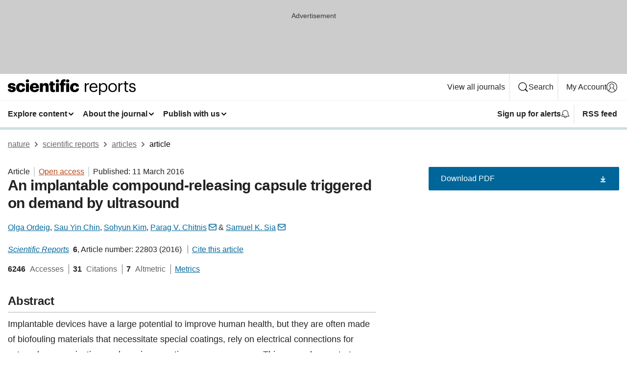

--- FILE ---
content_type: text/html; charset="UTF-8"
request_url: https://www.nature.com/articles/srep22803
body_size: 135773
content:
<!DOCTYPE html>
<html lang="en" class="grade-c">
<head>
    <title>An implantable compound-releasing capsule triggered on demand by ultrasound | Scientific Reports</title>
    
        
<link rel="alternate" type="application/rss+xml" href="https://www.nature.com/srep.rss"/>


    

<link rel="preconnect" href="https://cmp.nature.com" crossorigin>

<meta http-equiv="X-UA-Compatible" content="IE=edge">
<meta name="applicable-device" content="pc,mobile">
<meta name="viewport" content="width=device-width,initial-scale=1.0,maximum-scale=5,user-scalable=yes">
<meta name="360-site-verification" content="5a2dc4ab3fcb9b0393241ffbbb490480" />

<script data-test="dataLayer">
    window.dataLayer = [{"content":{"category":{"contentType":"article","legacy":{"webtrendsPrimaryArticleType":"research","webtrendsSubjectTerms":"biomedical-engineering;biotechnology","webtrendsContentCategory":null,"webtrendsContentCollection":null,"webtrendsContentGroup":"Scientific Reports","webtrendsContentGroupType":null,"webtrendsContentSubGroup":"Article","status":null}},"article":{"doi":"10.1038/srep22803"},"attributes":{"cms":null,"deliveryPlatform":"oscar","copyright":{"open":true,"legacy":{"webtrendsLicenceType":"http://creativecommons.org/licenses/by/4.0/"}}},"contentInfo":{"authors":["Olga Ordeig","Sau Yin Chin","Sohyun Kim","Parag V. Chitnis","Samuel K. Sia"],"publishedAt":1457654400,"publishedAtString":"2016-03-11","title":"An implantable compound-releasing capsule triggered on demand by ultrasound","legacy":null,"publishedAtTime":null,"documentType":"aplusplus","subjects":"Biomedical engineering,Biotechnology"},"journal":{"pcode":"srep","title":"scientific reports","volume":"6","issue":"1","id":41598,"publishingModel":"Open Access"},"authorization":{"status":true},"features":[{"name":"furtherReadingSection","present":true}],"collection":null},"page":{"category":{"pageType":"article"},"attributes":{"template":"mosaic","featureFlags":[{"name":"download-collection-test","active":false},{"name":"download-issue-test","active":false},{"name":"nature-onwards-journey","active":false}],"testGroup":null},"search":null},"privacy":{},"version":"1.0.0","product":null,"session":null,"user":null,"backHalfContent":true,"country":"US","hasBody":true,"uneditedManuscript":false,"twitterId":["o3xnx","o43y9","o3ef7"],"baiduId":"d38bce82bcb44717ccc29a90c4b781ea","japan":false}];
    window.dataLayer.push({
        ga4MeasurementId: 'G-ERRNTNZ807',
        ga360TrackingId: 'UA-71668177-1',
        twitterId: ['3xnx', 'o43y9', 'o3ef7'],
        baiduId: 'd38bce82bcb44717ccc29a90c4b781ea',
        ga4ServerUrl: 'https://sgtm.nature.com',
        imprint: 'nature'
    });
</script>

<script>
    (function(w, d) {
        w.config = w.config || {};
        w.config.mustardcut = false;

        
        if (w.matchMedia && w.matchMedia('only print, only all and (prefers-color-scheme: no-preference), only all and (prefers-color-scheme: light), only all and (prefers-color-scheme: dark)').matches) {
            w.config.mustardcut = true;
            d.classList.add('js');
            d.classList.remove('grade-c');
            d.classList.remove('no-js');
        }
    })(window, document.documentElement);
</script>
 



     
    
    
        
    
    <style>@media only print, only all and (prefers-color-scheme: no-preference), only all and (prefers-color-scheme: light), only all and (prefers-color-scheme: dark) {  .c-card--major .c-card__title,.u-h1,.u-h2,h1,h2,h2.app-access-wall__title{font-family:-apple-system,BlinkMacSystemFont,Segoe UI,Roboto,Oxygen-Sans,Ubuntu,Cantarell,Helvetica Neue,sans-serif;font-weight:700}.c-article-editorial-summary__container .c-article-editorial-summary__article-title,.c-card__title,.c-reading-companion__figure-title,.u-h3,.u-h4,h3,h4,h5,h6{letter-spacing:-.0117156rem}html{line-height:1.15;text-size-adjust:100%;box-sizing:border-box;font-size:100%;height:100%;overflow-y:scroll}body{background:#eee;color:#222;font-family:-apple-system,BlinkMacSystemFont,Segoe UI,Roboto,Oxygen-Sans,Ubuntu,Cantarell,Helvetica Neue,sans-serif;font-size:1.125rem;line-height:1.76;margin:0;min-height:100%}details,main{display:block}h1{font-size:2em;margin:.67em 0}a,sup{vertical-align:baseline}a{background-color:transparent;color:#069;overflow-wrap:break-word;text-decoration:underline;text-decoration-skip-ink:auto;word-break:break-word}b{font-weight:bolder}sup{font-size:75%;line-height:0;position:relative;top:-.5em}img{border:0;height:auto;max-width:100%;vertical-align:middle}button,input,select{font-family:inherit;font-size:100%;line-height:1.15;margin:0}button,input{overflow:visible}button,select{text-transform:none}[type=submit],button{-webkit-appearance:button}[type=checkbox]{box-sizing:border-box;padding:0}summary{display:list-item}[hidden]{display:none}button{border-radius:0;cursor:pointer}h1{font-size:2rem;font-weight:700;letter-spacing:-.0390625rem;line-height:2.25rem}.c-card--major .c-card__title,.u-h1,.u-h2,button,h1,h2,h2.app-access-wall__title{font-family:-apple-system,BlinkMacSystemFont,Segoe UI,Roboto,Oxygen-Sans,Ubuntu,Cantarell,Helvetica Neue,sans-serif}.c-card--major .c-card__title,.u-h2,h2{font-size:1.5rem;font-weight:700;letter-spacing:-.0117156rem;line-height:1.6rem}.u-h3{letter-spacing:-.0117156rem}.c-article-editorial-summary__container .c-article-editorial-summary__article-title,.c-card__title,.c-reading-companion__figure-title,.u-h3,.u-h4,h3,h4,h5,h6{font-family:-apple-system,BlinkMacSystemFont,Segoe UI,Roboto,Oxygen-Sans,Ubuntu,Cantarell,Helvetica Neue,sans-serif;font-size:1.25rem;font-weight:700;line-height:1.4rem}.c-article-editorial-summary__container .c-article-editorial-summary__article-title,.c-reading-companion__figure-title,.u-h4,h3,h4,h5,h6{letter-spacing:-.0117156rem}.c-reading-companion__figure-title,.u-h4{font-size:1.125rem}input+label{padding-left:.5em}nav ol,nav ul{list-style:none none}p:empty{display:none}.c-nature-box{background-color:#fff;border:1px solid #d5d5d5;border-radius:2px;box-shadow:0 0 5px 0 rgba(51,51,51,.1);line-height:1.3;margin-bottom:24px;padding:16px 16px 3px}.c-nature-box__text{font-size:1rem;margin-bottom:16px}.c-nature-box--access-to-pdf{display:none}@media only screen and (min-width:1024px){.c-nature-box--mobile{display:none}}.c-nature-box .c-pdf-download{margin-bottom:16px!important}.c-nature-box svg+.c-article__button-text{margin-left:8px}.c-nature-box--version{background-color:#eee}.c-nature-box__wrapper{transform:translateZ(0)}.c-nature-box__wrapper--placeholder{min-height:165px}.sans-serif{font-family:-apple-system,BlinkMacSystemFont,Segoe UI,Roboto,Oxygen-Sans,Ubuntu,Cantarell,Helvetica Neue,sans-serif}.article-page{background:#fff}p{overflow-wrap:break-word;word-break:break-word}.c-article-header{font-family:-apple-system,BlinkMacSystemFont,Segoe UI,Roboto,Oxygen-Sans,Ubuntu,Cantarell,Helvetica Neue,sans-serif;margin-bottom:40px}.c-article-identifiers{color:#6f6f6f;display:flex;flex-wrap:wrap;font-size:1rem;line-height:1.3;list-style:none;padding:0}.c-article-identifiers__item{list-style:none;margin-right:8px;padding-right:8px}.c-article-identifiers__item:last-child{margin-right:0;padding-right:0}.c-article-title{font-size:1.5rem;line-height:1.25;margin:0 0 16px}@media only screen and (min-width:768px){.c-article-title{font-size:1.875rem;line-height:1.2}}.c-article-author-list{display:inline;font-size:1rem;list-style:none;margin:0 8px 0 0;padding:0;width:100%}.c-article-author-list__item{display:inline;padding-right:0}.c-article-author-list svg{margin-left:4px}.c-article-author-list__show-more{display:none;margin-right:4px}.c-article-author-list__button,.js .c-article-author-list__item--hide,.js .c-article-author-list__show-more{display:none}.js .c-article-author-list--long .c-article-author-list__show-more,.js .c-article-author-list--long+.c-article-author-list__button{display:inline}@media only screen and (max-width:539px){.js .c-article-author-list__item--hide-small-screen{display:none}.js .c-article-author-list--short .c-article-author-list__show-more,.js .c-article-author-list--short+.c-article-author-list__button{display:inline}}#uptodate-client,.js .c-article-author-list--expanded .c-article-author-list__show-more{display:none!important}.js .c-article-author-list--expanded .c-article-author-list__item--hide-small-screen{display:inline!important}.c-article-author-list__button,.c-button-author-list{background:#ebf1f5;border:4px solid #ebf1f5;border-radius:20px;color:#666;font-size:.875rem;line-height:1.4;padding:2px 11px 2px 8px;text-decoration:none}.c-article-author-list__button svg,.c-button-author-list svg{margin:1px 4px 0 0}.c-article-author-list__button:hover,.c-button-author-list:hover{background:#069;border-color:transparent;color:#fff}.c-article-info-details{font-size:1rem;margin-bottom:8px;margin-top:16px}.c-article-info-details__cite-as{border-left:1px solid #6f6f6f;margin-left:8px;padding-left:8px}.c-article-metrics-bar{display:flex;flex-wrap:wrap;font-size:1rem;line-height:1.3}.c-article-metrics-bar__wrapper{margin:16px 0}.c-article-metrics-bar__item{align-items:baseline;border-right:1px solid #6f6f6f;margin-right:8px}.c-article-metrics-bar__item:last-child{border-right:0}.c-article-metrics-bar__count{font-weight:700;margin:0}.c-article-metrics-bar__label{color:#626262;font-style:normal;font-weight:400;margin:0 10px 0 5px}.c-article-metrics-bar__details{margin:0}.c-article-main-column{font-family:-apple-system,BlinkMacSystemFont,Segoe UI,Roboto,Oxygen-Sans,Ubuntu,Cantarell,Helvetica Neue,sans-serif;margin-right:8.6%;width:60.2%}@media only screen and (max-width:1023px){.c-article-main-column{margin-right:0;width:100%}}.c-article-extras{float:left;font-family:-apple-system,BlinkMacSystemFont,Segoe UI,Roboto,Oxygen-Sans,Ubuntu,Cantarell,Helvetica Neue,sans-serif;width:31.2%}@media only screen and (max-width:1023px){.c-article-extras{display:none}}.c-article-associated-content__container .c-article-associated-content__title,.c-article-section__title{border-bottom:2px solid #d5d5d5;font-size:1.25rem;margin:0;padding-bottom:8px}@media only screen and (min-width:768px){.c-article-associated-content__container .c-article-associated-content__title,.c-article-section__title{font-size:1.5rem;line-height:1.24}}.c-article-associated-content__container .c-article-associated-content__title{margin-bottom:8px}.c-article-body p{margin-bottom:24px;margin-top:0}.c-article-section{clear:both}.c-article-section__content{margin-bottom:40px;padding-top:8px}@media only screen and (max-width:1023px){.c-article-section__content{padding-left:0}}.c-article-authors-search{margin-bottom:24px;margin-top:0}.c-article-authors-search__item,.c-article-authors-search__title{font-family:-apple-system,BlinkMacSystemFont,Segoe UI,Roboto,Oxygen-Sans,Ubuntu,Cantarell,Helvetica Neue,sans-serif}.c-article-authors-search__title{color:#626262;font-size:1.05rem;font-weight:700;margin:0;padding:0}.c-article-authors-search__item{font-size:1rem}.c-article-authors-search__text{margin:0}.c-code-block{border:1px solid #fff;font-family:monospace;margin:0 0 24px;padding:20px}.c-code-block__heading{font-weight:400;margin-bottom:16px}.c-code-block__line{display:block;overflow-wrap:break-word;white-space:pre-wrap}.c-article-share-box__no-sharelink-info{font-size:.813rem;font-weight:700;margin-bottom:24px;padding-top:4px}.c-article-share-box__only-read-input{border:1px solid #d5d5d5;box-sizing:content-box;display:inline-block;font-size:.875rem;font-weight:700;height:24px;margin-bottom:8px;padding:8px 10px}.c-article-share-box__button--link-like{background-color:transparent;border:0;color:#069;cursor:pointer;font-size:.875rem;margin-bottom:8px;margin-left:10px}.c-article-editorial-summary__container{font-family:-apple-system,BlinkMacSystemFont,Segoe UI,Roboto,Oxygen-Sans,Ubuntu,Cantarell,Helvetica Neue,sans-serif;font-size:1rem}.c-article-editorial-summary__container .c-article-editorial-summary__content p:last-child{margin-bottom:0}.c-article-editorial-summary__container .c-article-editorial-summary__content--less{max-height:9.5rem;overflow:hidden}.c-article-editorial-summary__container .c-article-editorial-summary__button{background-color:#fff;border:0;color:#069;font-size:.875rem;margin-bottom:16px}.c-article-editorial-summary__container .c-article-editorial-summary__button.active,.c-article-editorial-summary__container .c-article-editorial-summary__button.hover,.c-article-editorial-summary__container .c-article-editorial-summary__button:active,.c-article-editorial-summary__container .c-article-editorial-summary__button:hover{text-decoration:underline;text-decoration-skip-ink:auto}.c-article-associated-content__container .c-article-associated-content__collection-label{font-size:.875rem;line-height:1.4}.c-article-associated-content__container .c-article-associated-content__collection-title{line-height:1.3}.c-reading-companion{clear:both;min-height:389px}.c-reading-companion__sticky{max-width:389px}.c-reading-companion__scroll-pane{margin:0;min-height:200px;overflow:hidden auto}.c-reading-companion__tabs{display:flex;flex-flow:row nowrap;font-size:1rem;list-style:none;margin:0 0 8px;padding:0}.c-reading-companion__tabs>li{flex-grow:1}.c-reading-companion__tab{background-color:#eee;border:1px solid #d5d5d5;border-image:initial;border-left-width:0;color:#0067c5;font-size:1rem;padding:8px 8px 8px 15px;text-align:left;width:100%}.c-reading-companion__tabs li:first-child .c-reading-companion__tab{border-left-width:1px}.c-reading-companion__tab--active{background-color:#fff;border-bottom:1px solid #fff;color:#222;font-weight:700}.c-reading-companion__sections-list{list-style:none;padding:0}.c-reading-companion__figures-list,.c-reading-companion__references-list{list-style:none;min-height:389px;padding:0}.c-reading-companion__sections-list{margin:0 0 8px;min-height:50px}.c-reading-companion__section-item{font-size:1rem;padding:0}.c-reading-companion__section-item a{display:block;line-height:1.5;overflow:hidden;padding:8px 0 8px 16px;text-overflow:ellipsis;white-space:nowrap}.c-reading-companion__figure-item{border-top:1px solid #d5d5d5;font-size:1rem;padding:16px 8px 16px 0}.c-reading-companion__figure-item:first-child{border-top:none;padding-top:8px}.c-reading-companion__reference-item{border-top:1px solid #d5d5d5;font-size:1rem;padding:8px 8px 8px 16px}.c-reading-companion__reference-item:first-child{border-top:none}.c-reading-companion__reference-item a{word-break:break-word}.c-reading-companion__reference-citation{display:inline}.c-reading-companion__reference-links{font-size:.813rem;font-weight:700;list-style:none;margin:8px 0 0;padding:0;text-align:right}.c-reading-companion__reference-links>a{display:inline-block;padding-left:8px}.c-reading-companion__reference-links>a:first-child{display:inline-block;padding-left:0}.c-reading-companion__figure-title{display:block;margin:0 0 8px}.c-reading-companion__figure-links{display:flex;justify-content:space-between;margin:8px 0 0}.c-reading-companion__figure-links>a{align-items:center;display:flex}.c-reading-companion__figure-full-link svg{height:.8em;margin-left:2px}.c-reading-companion__panel{border-top:none;display:none;margin-top:0;padding-top:0}.c-cod,.c-reading-companion__panel--active{display:block}.c-cod{font-size:1rem;width:100%}.c-cod__form{background:#ebf0f3}.c-cod__prompt{font-size:1.125rem;line-height:1.3;margin:0 0 24px}.c-cod__label{display:block;margin:0 0 4px}.c-cod__row{display:flex;margin:0 0 16px}.c-cod__row:last-child{margin:0}.c-cod__input{border:1px solid #d5d5d5;border-radius:2px;flex:1 1 auto;margin:0;padding:13px}.c-cod__input--submit{background-color:#069;border:1px solid #069;color:#fff;flex-shrink:1;margin-left:8px;transition:background-color .2s ease-out 0s,color .2s ease-out 0s}.c-cod__input--submit-single{flex-basis:100%;flex-shrink:0;margin:0}.c-cod__input--submit:focus,.c-cod__input--submit:hover{background-color:#fff;color:#069}.c-pdf-download__link .u-icon{padding-top:2px}.c-pdf-download{display:flex;margin-bottom:24px;max-height:48px}@media only screen and (min-width:540px){.c-pdf-download{max-height:none}}@media only screen and (min-width:1024px){.c-pdf-download{max-height:48px}}.c-pdf-download__link{display:flex;flex:1 1 0%}.c-pdf-download__link:hover{text-decoration:none}.c-pdf-download__text{padding-right:4px}@media only screen and (max-width:539px){.c-pdf-download__text{text-transform:capitalize}}@media only screen and (min-width:540px){.c-pdf-download__text{padding-right:8px}}.c-context-bar--sticky .c-pdf-download{display:block;margin-bottom:0;white-space:nowrap}@media only screen and (max-width:539px){.c-pdf-download .u-sticky-visually-hidden{border:0;clip:rect(0,0,0,0);height:1px;margin:-100%;overflow:hidden;padding:0;position:absolute!important;width:1px}}.c-pdf-container{display:flex;justify-content:flex-end}@media only screen and (max-width:539px){.c-pdf-container .c-pdf-download{display:flex;flex-basis:100%}}.c-pdf-container .c-pdf-download+.c-pdf-download{margin-left:16px}.c-article-extras .c-pdf-container .c-pdf-download{width:100%}.c-article-extras .c-pdf-container .c-pdf-download+.c-pdf-download{margin-left:0}@media only screen and (min-width:540px){.c-context-bar--sticky .c-pdf-download__link{align-items:center;flex:1 1 183px}}@media only screen and (max-width:320px){.c-context-bar--sticky .c-pdf-download__link{padding:16px}}.article-page--commercial .c-article-main-column .c-pdf-button__container .c-pdf-download{display:none}@media only screen and (max-width:1023px){.article-page--commercial .c-article-main-column .c-pdf-button__container .c-pdf-download{display:block}}.c-recommendations-column-switch .c-meta{margin-top:auto}.c-context-bar{box-shadow:0 0 10px 0 rgba(51,51,51,.2);position:relative;width:100%}.c-context-bar__container{margin:0 auto;max-width:1280px;padding:0 16px}.c-context-bar__title{display:none}.app-researcher-popup__link.hover,.app-researcher-popup__link.visited,.app-researcher-popup__link:hover,.app-researcher-popup__link:visited,.c-article-metrics__heading a,.c-article-metrics__posts .c-card__title a{color:inherit}.c-article-authors-search__list{align-items:center;display:flex;flex-wrap:wrap;gap:16px 16px;justify-content:center}@media only screen and (min-width:320px){.c-article-authors-search__list{justify-content:normal}}.c-article-authors-search__text{align-items:center;display:flex;flex-flow:column wrap;font-size:14px;justify-content:center}@media only screen and (min-width:320px){.c-article-authors-search__text{flex-direction:row;font-size:16px}}.c-article-authors-search__links-text{font-weight:700;margin-right:8px;text-align:center}@media only screen and (min-width:320px){.c-article-authors-search__links-text{text-align:left}}.c-article-authors-search__list-item--left{flex:1 1 100%}@media only screen and (min-width:320px){.c-article-authors-search__list-item--left{flex-basis:auto}}.c-article-authors-search__list-item--right{flex:1 1 auto}.c-article-identifiers{margin:0}.c-article-identifiers__item{border-right:2px solid #cedbe0;color:#222;font-size:14px}@media only screen and (min-width:320px){.c-article-identifiers__item{font-size:16px}}.c-article-identifiers__item:last-child{border-right:none}.c-article-metrics__posts .c-card__title{font-size:1.05rem}.c-article-metrics__posts .c-card__title+span{color:#6f6f6f;font-size:1rem}.app-author-list{color:#222;font-family:-apple-system,BlinkMacSystemFont,Segoe UI,Roboto,Oxygen-Sans,Ubuntu,Cantarell,Helvetica Neue,sans-serif;font-size:1rem;line-height:1.4;list-style:none;margin:0;padding:0}.app-author-list>li,.c-breadcrumbs>li,.c-footer__links>li,.js .app-author-list,.u-list-comma-separated>li,.u-list-inline>li{display:inline}.app-author-list>li:not(:first-child):not(:last-child):before{content:", "}.app-author-list>li:not(:only-child):last-child:before{content:" & "}.app-author-list--compact{font-size:.875rem;line-height:1.4}.app-author-list--truncated>li:not(:only-child):last-child:before{content:" ... "}.js .app-author-list__hide{display:none;visibility:hidden}.js .app-author-list__hide:first-child+*{margin-block-start:0}.c-ad{text-align:center}@media only screen and (min-width:320px){.c-ad{padding:8px}}.c-ad--728x90{background-color:#ccc;display:none}.c-ad--728x90 .c-ad__inner{min-height:calc(1.5em + 94px)}@media only screen and (min-width:768px){.js .c-ad--728x90{display:none}.js .u-show-following-ad+.c-ad--728x90{display:block}}.c-ad__label{color:#333;font-weight:400;line-height:1.5;margin-bottom:4px}.c-ad__label,.c-meta{font-family:-apple-system,BlinkMacSystemFont,Segoe UI,Roboto,Oxygen-Sans,Ubuntu,Cantarell,Helvetica Neue,sans-serif;font-size:.875rem}.c-meta{color:inherit;line-height:1.4;list-style:none;margin:0;padding:0}.c-meta--large{font-size:1rem}.c-meta--large .c-meta__item{margin-bottom:8px}.c-meta__item{display:inline-block;margin-bottom:4px}.c-meta__item:not(:last-child){border-right:1px solid #d5d5d5;margin-right:4px;padding-right:4px}@media only screen and (max-width:539px){.c-meta__item--block-sm-max{display:block}.c-meta__item--block-sm-max:not(:last-child){border-right:none;margin-right:0;padding-right:0}}@media only screen and (min-width:1024px){.c-meta__item--block-at-lg{display:block}.c-meta__item--block-at-lg:not(:last-child){border-right:none;margin-right:0;padding-right:0}}.c-meta__type{font-weight:700;text-transform:none}.c-skip-link{background:#069;bottom:auto;color:#fff;font-family:-apple-system,BlinkMacSystemFont,Segoe UI,Roboto,Oxygen-Sans,Ubuntu,Cantarell,Helvetica Neue,sans-serif;font-size:.875rem;padding:8px;position:absolute;text-align:center;transform:translateY(-100%);z-index:9999}@media (prefers-reduced-motion:reduce){.c-skip-link{transition:top .3s ease-in-out 0s}}@media print{.c-skip-link{display:none}}.c-skip-link:link{color:#fff}.c-status-message{align-items:center;box-sizing:border-box;display:flex;font-family:-apple-system,BlinkMacSystemFont,Segoe UI,Roboto,Oxygen-Sans,Ubuntu,Cantarell,Helvetica Neue,sans-serif;font-size:1rem;position:relative;width:100%}.c-card__summary>p:last-child,.c-status-message :last-child{margin-bottom:0}.c-status-message--boxed{background-color:#fff;border:1px solid #eee;border-radius:2px;line-height:1.4;padding:16px}.c-status-message__heading{font-family:-apple-system,BlinkMacSystemFont,Segoe UI,Roboto,Oxygen-Sans,Ubuntu,Cantarell,Helvetica Neue,sans-serif;font-size:1rem;font-weight:700}.c-status-message__icon{fill:currentcolor;display:inline-block;flex:0 0 auto;height:1.5em;margin-right:8px;transform:translate(0);vertical-align:text-top;width:1.5em}.c-status-message__icon--top{align-self:flex-start}.c-status-message--info .c-status-message__icon{color:#003f8d}.c-status-message--boxed.c-status-message--info{border-bottom:4px solid #003f8d}.c-status-message--error .c-status-message__icon{color:#c40606}.c-status-message--boxed.c-status-message--error{border-bottom:4px solid #c40606}.c-status-message--success .c-status-message__icon{color:#00b8b0}.c-status-message--boxed.c-status-message--success{border-bottom:4px solid #00b8b0}.c-status-message--warning .c-status-message__icon{color:#edbc53}.c-status-message--boxed.c-status-message--warning{border-bottom:4px solid #edbc53}.c-breadcrumbs{color:#000;font-family:-apple-system,BlinkMacSystemFont,Segoe UI,Roboto,Oxygen-Sans,Ubuntu,Cantarell,Helvetica Neue,sans-serif;font-size:1rem;list-style:none;margin:0;padding:0}.c-breadcrumbs__link{color:#666}svg.c-breadcrumbs__chevron{margin:4px 4px 0;fill:#888;height:10px;width:10px}@media only screen and (max-width:539px){.c-breadcrumbs .c-breadcrumbs__item{display:none}.c-breadcrumbs .c-breadcrumbs__item:last-child,.c-breadcrumbs .c-breadcrumbs__item:nth-last-child(2){display:inline}}.c-card{background-color:transparent;border:0;box-shadow:none;display:flex;flex-direction:column;font-size:14px;min-width:0;overflow:hidden;padding:0;position:relative}.c-card--no-shape{background:0 0;border:0;box-shadow:none}.c-card__image{display:flex;justify-content:center;overflow:hidden;padding-bottom:56.25%;position:relative}@supports (aspect-ratio:1/1){.c-card__image{padding-bottom:0}}.c-card__image img{left:0;min-height:100%;min-width:100%;position:absolute}@supports ((-o-object-fit:cover) or (object-fit:cover)){.c-card__image img{height:100%;object-fit:cover;width:100%}}.c-card__body{flex:1 1 auto;padding:16px}.c-card--no-shape .c-card__body{padding:0}.c-card--no-shape .c-card__body:not(:first-child){padding-top:16px}.c-card__title{letter-spacing:-.01875rem;margin-bottom:8px;margin-top:0}[lang=de] .c-card__title{hyphens:auto}.c-card__summary{line-height:1.4}.c-card__summary>p{margin-bottom:5px}.c-card__summary a{text-decoration:underline}.c-card__link:not(.c-card__link--no-block-link):before{bottom:0;content:"";left:0;position:absolute;right:0;top:0}.c-card--flush .c-card__body{padding:0}.c-card--major{font-size:1rem}.c-card--dark{background-color:#29303c;border-width:0;color:#e3e4e5}.c-card--dark .c-card__title{color:#fff}.c-card--dark .c-card__link,.c-card--dark .c-card__summary a{color:inherit}.c-header{background-color:#fff;border-bottom:5px solid #000;font-size:1rem;line-height:1.4;margin-bottom:16px}.c-header__row{padding:0;position:relative}.c-header__row:not(:last-child){border-bottom:1px solid #eee}.c-header__split{align-items:center;display:flex;justify-content:space-between}.c-header__logo-container{flex:1 1 0px;line-height:0;margin:8px 24px 8px 0}.c-header__logo{transform:translateZ(0)}.c-header__logo img{max-height:32px}.c-header__container{margin:0 auto;max-width:1280px}.c-header__menu{align-items:center;display:flex;flex:0 1 auto;flex-wrap:wrap;font-weight:700;gap:8px 8px;line-height:1.4;list-style:none;margin:0 -4px;padding:0}@media print{.c-header__menu{display:none}}@media only screen and (max-width:1023px){.c-header__menu--hide-lg-max{display:none;visibility:hidden}}.c-header__menu--global{font-weight:400;justify-content:flex-end}.c-header__menu--global svg{display:none;visibility:hidden}.c-header__menu--global svg:first-child+*{margin-block-start:0}@media only screen and (min-width:540px){.c-header__menu--global svg{display:block;visibility:visible}}.c-header__menu--journal{font-size:.875rem;margin:8px 0 8px -8px}@media only screen and (min-width:540px){.c-header__menu--journal{flex-wrap:nowrap;font-size:1rem}}.c-header__item{padding-bottom:0;padding-top:0;position:static}.c-header__item--pipe{border-left:2px solid #eee;padding-left:8px}.c-header__item--padding{padding-bottom:8px;padding-top:8px}@media only screen and (min-width:540px){.c-header__item--dropdown-menu{position:relative}}@media only screen and (min-width:1024px){.c-header__item--hide-lg{display:none;visibility:hidden}}@media only screen and (max-width:767px){.c-header__item--hide-md-max{display:none;visibility:hidden}.c-header__item--hide-md-max:first-child+*{margin-block-start:0}}.c-header__link{align-items:center;color:inherit;display:inline-flex;gap:4px 4px;padding:8px;white-space:nowrap}.c-header__link svg{transition-duration:.2s}.c-header__show-text{display:none;visibility:hidden}.has-tethered .c-header__heading--js-hide:first-child+*{margin-block-start:0}@media only screen and (min-width:540px){.c-header__show-text{display:inline;visibility:visible}}.c-header__show-text-sm{display:inline;visibility:visible}@media only screen and (min-width:540px){.c-header__show-text-sm{display:none;visibility:hidden}.c-header__show-text-sm:first-child+*{margin-block-start:0}}.c-header__dropdown{background-color:#000;border-bottom:1px solid #2f2f2f;color:#eee;font-size:.875rem;line-height:1.2;padding:16px 0}@media print{.c-header__dropdown{display:none}}.c-header__heading{display:inline-block;font-family:-apple-system,BlinkMacSystemFont,Segoe UI,Roboto,Oxygen-Sans,Ubuntu,Cantarell,Helvetica Neue,sans-serif;font-size:1.25rem;font-weight:400;line-height:1.4;margin-bottom:8px}.c-header__heading--keyline{border-top:1px solid;border-color:#2f2f2f;margin-top:16px;padding-top:16px;width:100%}.c-header__list{display:flex;flex-wrap:wrap;gap:0 16px;list-style:none;margin:0 -8px}.c-header__flush{margin:0 -8px}.c-header__visually-hidden{border:0;clip:rect(0,0,0,0);height:1px;margin:-100%;overflow:hidden;padding:0;position:absolute!important;width:1px}.c-header__search-form{margin-bottom:8px}.c-header__search-layout{display:flex;flex-wrap:wrap;gap:16px 16px}.c-header__search-layout>:first-child{flex:999 1 auto}.c-header__search-layout>*{flex:1 1 auto}.c-header__search-layout--max-width{max-width:720px}.c-header__search-button{align-items:center;background-color:transparent;background-image:none;border:1px solid #fff;border-radius:2px;color:#fff;cursor:pointer;display:flex;font-family:sans-serif;font-size:1rem;justify-content:center;line-height:1.15;margin:0;padding:8px 16px;position:relative;text-decoration:none;transition:all .25s ease 0s,color .25s ease 0s,border-color .25s ease 0s;width:100%}.c-header__input,.c-header__select{border:1px solid;border-radius:3px;box-sizing:border-box;font-size:1rem;padding:8px 16px;width:100%}.c-header__select{-webkit-appearance:none;background-image:url("data:image/svg+xml,%3Csvg height='16' viewBox='0 0 16 16' width='16' xmlns='http://www.w3.org/2000/svg'%3E%3Cpath d='m5.58578644 3-3.29289322-3.29289322c-.39052429-.39052429-.39052429-1.02368927 0-1.41421356s1.02368927-.39052429 1.41421356 0l4 4c.39052429.39052429.39052429 1.02368927 0 1.41421356l-4 4c-.39052429.39052429-1.02368927.39052429-1.41421356 0s-.39052429-1.02368927 0-1.41421356z' fill='%23333' fill-rule='evenodd' transform='matrix(0 1 -1 0 11 3)'/%3E%3C/svg%3E");background-position:right .7em top 50%;background-repeat:no-repeat;background-size:1em;box-shadow:0 1px 0 1px rgba(0,0,0,.04);display:block;margin:0;max-width:100%;min-width:150px}@media only screen and (min-width:540px){.c-header__menu--journal .c-header__item--dropdown-menu:last-child .c-header__dropdown.has-tethered{left:auto;right:0}}@media only screen and (min-width:768px){.c-header__menu--journal .c-header__item--dropdown-menu:last-child .c-header__dropdown.has-tethered{left:0;right:auto}}.c-header__dropdown.has-tethered{border-bottom:0;border-radius:0 0 2px 2px;left:0;position:absolute;top:100%;transform:translateY(5px);width:100%;z-index:1}@media only screen and (min-width:540px){.c-header__dropdown.has-tethered{transform:translateY(8px);width:auto}}@media only screen and (min-width:768px){.c-header__dropdown.has-tethered{min-width:225px}}.c-header__dropdown--full-width.has-tethered{padding:32px 0 24px;transform:none;width:100%}.has-tethered .c-header__heading--js-hide{display:none;visibility:hidden}.has-tethered .c-header__list--js-stack{flex-direction:column}.has-tethered .c-header__item--keyline,.has-tethered .c-header__list~.c-header__list .c-header__item:first-child{border-top:1px solid #d5d5d5;margin-top:8px;padding-top:8px}.c-header__item--snid-account-widget{display:flex}.c-header__container{padding:0 4px}.c-header__list{padding:0 12px}.c-header__menu .c-header__link{font-size:14px}.c-header__item--snid-account-widget .c-header__link{padding:8px}.c-header__menu--journal{margin-left:0}@media only screen and (min-width:540px){.c-header__container{padding:0 16px}.c-header__menu--journal{margin-left:-8px}.c-header__menu .c-header__link{font-size:16px}.c-header__link--search{gap:13px 13px}}.u-button{align-items:center;background-color:transparent;background-image:none;border-radius:2px;cursor:pointer;display:inline-flex;font-family:sans-serif;font-size:1rem;justify-content:center;line-height:1.3;margin:0;padding:8px;position:relative;text-decoration:none;transition:all .25s ease 0s,color .25s ease 0s,border-color .25s ease 0s;width:auto}.u-button svg,.u-button--primary svg{fill:currentcolor}.u-button{border:1px solid #069;color:#069}.u-button--primary{background-color:#069;background-image:none;border:1px solid #069;color:#fff}.u-button--full-width{display:flex;width:100%}.u-display-none{display:none}.js .u-js-hide,.u-hide{display:none;visibility:hidden}.u-hide:first-child+*{margin-block-start:0}.u-visually-hidden{border:0;clip:rect(0,0,0,0);height:1px;margin:-100%;overflow:hidden;padding:0;position:absolute!important;width:1px}@media print{.u-hide-print{display:none}}@media only screen and (min-width:1024px){.u-hide-at-lg{display:none;visibility:hidden}.u-hide-at-lg:first-child+*{margin-block-start:0}}.u-clearfix:after,.u-clearfix:before{content:"";display:table}.u-clearfix:after{clear:both}.u-color-open-access{color:#b74616}.u-float-left{float:left}.u-icon{fill:currentcolor;display:inline-block;height:1em;transform:translate(0);vertical-align:text-top;width:1em}.u-full-height{height:100%}.u-link-inherit{color:inherit}.u-list-reset{list-style:none;margin:0;padding:0}.u-text-bold{font-weight:700}.u-container{margin:0 auto;max-width:1280px;padding:0 16px}.u-justify-content-space-between{justify-content:space-between}.u-mt-32{margin-top:32px}.u-mb-8{margin-bottom:8px}.u-mb-16{margin-bottom:16px}.u-mb-24{margin-bottom:24px}.u-mb-32{margin-bottom:32px}.u-mb-48{margin-bottom:48px}.u-pa-16{padding:16px}html *,html :after,html :before{box-sizing:inherit}.c-article-section__title,.c-article-title{font-weight:700}.c-card__title{line-height:1.4em}.c-article__button{background-color:#069;border:1px solid #069;border-radius:2px;color:#fff;display:flex;font-family:-apple-system,BlinkMacSystemFont,Segoe UI,Roboto,Oxygen-Sans,Ubuntu,Cantarell,Helvetica Neue,sans-serif;font-size:.875rem;line-height:1.4;margin-bottom:16px;padding:13px;transition:background-color .2s ease-out 0s,color .2s ease-out 0s}.c-article__button,.c-article__button:hover{text-decoration:none}.c-article__button--inverted,.c-article__button:hover{background-color:#fff;color:#069}.c-article__button--inverted:hover{background-color:#069;color:#fff}.c-header__link{text-decoration:inherit}.grade-c-hide{display:block}.c-pdf-download__link{padding:13px 24px} } </style>




    
        <link data-test="critical-css-handler" data-inline-css-source="critical-css" rel="stylesheet" href="/static/css/enhanced-article-1e72f97fd7.css" media="print" onload="this.media='only print, only all and (prefers-color-scheme: no-preference), only all and (prefers-color-scheme: light), only all and (prefers-color-scheme: dark)';this.onload=null">
    
    <noscript>
        <link rel="stylesheet" type="text/css" href="/static/css/enhanced-article-1e72f97fd7.css" media="only print, only all and (prefers-color-scheme: no-preference), only all and (prefers-color-scheme: light), only all and (prefers-color-scheme: dark)">
    </noscript>

<link rel="stylesheet" type="text/css" href="/static/css/article-print-fb7cb72232.css" media="print">
    



<link rel="apple-touch-icon" sizes="180x180" href=/static/images/favicons/nature/apple-touch-icon-f39cb19454.png>
<link rel="icon" type="image/png" sizes="48x48" href=/static/images/favicons/nature/favicon-48x48-b52890008c.png>
<link rel="icon" type="image/png" sizes="32x32" href=/static/images/favicons/nature/favicon-32x32-3fe59ece92.png>
<link rel="icon" type="image/png" sizes="16x16" href=/static/images/favicons/nature/favicon-16x16-951651ab72.png>
<link rel="manifest" href=/static/manifest.json crossorigin="use-credentials">
<link rel="mask-icon" href=/static/images/favicons/nature/safari-pinned-tab-69bff48fe6.svg color="#000000">
<link rel="shortcut icon" href=/static/images/favicons/nature/favicon.ico>
<meta name="msapplication-TileColor" content="#000000">
<meta name="msapplication-config" content=/static/browserconfig.xml>
<meta name="theme-color" content="#000000">
<meta name="application-name" content="Nature">


<script>
    (function () {
        if ( typeof window.CustomEvent === "function" ) return false;
        function CustomEvent ( event, params ) {
            params = params || { bubbles: false, cancelable: false, detail: null };
            var evt = document.createEvent( 'CustomEvent' );
            evt.initCustomEvent( event, params.bubbles, params.cancelable, params.detail );
            return evt;
        }

        CustomEvent.prototype = window.Event.prototype;

        window.CustomEvent = CustomEvent;
    })();
</script>


<script>
    (function (w, d, s) {
        var urlParams = new URLSearchParams(w.location.search);
        if (urlParams.get('gptAdsTest') !== null) {
            d.addEventListener('sncc:initialise', function (e) {
                var t = d.createElement(s);
                var h = d.getElementsByTagName(s)[0];
                t.src = 'https://' + (e.detail.C03 ? 'securepubads.g.doubleclick' : 'pagead2.googlesyndication') + '.net/tag/js/gpt.js';
                t.async = false;
                t.onload = function () {
                    var n = d.createElement(s);
                    n.src = 'https://fed-libs.nature.com/production/gpt-ads-gtm.min.js';
                    n.async = false;
                    h.insertAdjacentElement('afterend', n);
                };
                h.insertAdjacentElement('afterend', t);
            })
        }
    })(window, document, 'script');
</script>
    
<!-- Google Tag Manager -->
<script data-test="gtm-head">
    window.initGTM = function() {
        if (window.config.mustardcut) {
            (function (w, d, s, l, i) {
                w[l] = w[l] || [];
                w[l].push({'gtm.start': new Date().getTime(), event: 'gtm.js'});
                var f = d.getElementsByTagName(s)[0],
                        j = d.createElement(s),
                        dl = l != 'dataLayer' ? '&l=' + l : '';
                j.async = true;
                j.src = 'https://sgtm.nature.com/gtm.js?id=' + i + dl;
                f.parentNode.insertBefore(j, f);
            })(window, document, 'script', 'dataLayer', 'GTM-MRVXSHQ');
        }
    }
</script>
<!-- End Google Tag Manager -->

    <script>
    (function(w,d,t) {
        function cc() {
            var h = w.location.hostname;
            if (h === 'preview-www.nature.com') return;
            var e = d.createElement(t),
                s = d.getElementsByTagName(t)[0];
            if (h === 'nature.com' || h.endsWith('.nature.com')) {
                e.src = 'https://cmp.nature.com/production_live/en/consent-bundle-8-102.js';
                e.setAttribute('onload', "initGTM(window,document,'script','dataLayer','GTM-MRVXSHQ')");
            } else {
                e.src = '/static/js/cookie-consent-es5-bundle-8d962b73c2.js';
                e.setAttribute('data-consent', h);
            }
            s.insertAdjacentElement('afterend', e);
        }
        cc();
    })(window,document,'script');
</script>


<script id="js-position0">
    (function(w, d) {
        w.idpVerifyPrefix = 'https://verify.nature.com';
        w.ra21Host = 'https://wayf.springernature.com';
        var moduleSupport = (function() {
            return 'noModule' in d.createElement('script');
        })();

        if (w.config.mustardcut === true) {
            w.loader = {
                index: 0,
                registered: [],
                scripts: [
                    
                        {src: '/static/js/global-article-es6-bundle-b187e7f7c1.js', test: 'global-article-js', module: true},
                        {src: '/static/js/global-article-es5-bundle-ac313c70d4.js', test: 'global-article-js', nomodule: true},
                        {src: '/static/js/shared-es6-bundle-0c7392804a.js', test: 'shared-js', module: true},
                        {src: '/static/js/shared-es5-bundle-f97043df39.js', test: 'shared-js', nomodule: true},
                        {src: '/static/js/header-150-es6-bundle-5bb959eaa1.js', test: 'header-150-js', module: true},
                        {src: '/static/js/header-150-es5-bundle-994fde5b1d.js', test: 'header-150-js', nomodule: true}
                    
                ].filter(function (s) {
                    if (s.src === null) return false;
                    if (moduleSupport && s.nomodule) return false;
                    return !(!moduleSupport && s.module);
                }),

                register: function (value) {
                    this.registered.push(value);
                },

                ready: function () {
                    if (this.registered.length === this.scripts.length) {
                        this.registered.forEach(function (fn) {
                            if (typeof fn === 'function') {
                                setTimeout(fn, 0); 
                            }
                        });
                        this.ready = function () {};
                    }
                },

                insert: function (s) {
                    var t = d.getElementById('js-position' + this.index);
                    if (t && t.insertAdjacentElement) {
                        t.insertAdjacentElement('afterend', s);
                    } else {
                        d.head.appendChild(s);
                    }
                    ++this.index;
                },

                createScript: function (script, beforeLoad) {
                    var s = d.createElement('script');
                    s.id = 'js-position' + (this.index + 1);
                    s.setAttribute('data-test', script.test);
                    if (beforeLoad) {
                        s.defer = 'defer';
                        s.onload = function () {
                            if (script.noinit) {
                                loader.register(true);
                            }
                            if (d.readyState === 'interactive' || d.readyState === 'complete') {
                                loader.ready();
                            }
                        };
                    } else {
                        s.async = 'async';
                    }
                    s.src = script.src;
                    return s;
                },

                init: function () {
                    this.scripts.forEach(function (s) {
                        loader.insert(loader.createScript(s, true));
                    });

                    d.addEventListener('DOMContentLoaded', function () {
                        loader.ready();
                        var conditionalScripts;
                        
                            conditionalScripts = [
                                {match: 'div[data-pan-container]', src: '/static/js/pan-zoom-es6-bundle-464a2af269.js', test: 'pan-zoom-js',  module: true },
                                {match: 'div[data-pan-container]', src: '/static/js/pan-zoom-es5-bundle-98fb9b653b.js', test: 'pan-zoom-js',  nomodule: true },
                                {match: 'math,span.mathjax-tex', src: '/static/js/math-es6-bundle-cfe28c12e7.js', test: 'math-js', module: true},
                                {match: 'math,span.mathjax-tex', src: '/static/js/math-es5-bundle-41a1a3e87a.js', test: 'math-js', nomodule: true}
                            ];
                        

                        if (conditionalScripts) {
                            conditionalScripts.filter(function (script) {
                                return !!document.querySelector(script.match) && !((moduleSupport && script.nomodule) || (!moduleSupport && script.module));
                            }).forEach(function (script) {
                                loader.insert(loader.createScript(script));
                            });
                        }
                    }, false);
                }
            };
            loader.init();
        }
    })(window, document);
</script>










<meta name="robots" content="noarchive">
<meta name="access" content="Yes">


<link rel="search" href="https://www.nature.com/search">
<link rel="search" href="https://www.nature.com/opensearch/opensearch.xml" type="application/opensearchdescription+xml" title="nature.com">
<link rel="search" href="https://www.nature.com/opensearch/request" type="application/sru+xml" title="nature.com">





    
    <script type="application/ld+json">{"mainEntity":{"headline":"An implantable compound-releasing capsule triggered on demand by ultrasound","description":"Implantable devices have a large potential to improve human health, but they are often made of biofouling materials that necessitate special coatings, rely on electrical connections for external communication, and require a continuous power source. This paper demonstrates an alternative platform, which we call iTAG (implantable thermally actuated gel), where an implanted capsule can be wirelessly controlled by ultrasound to trigger the release of compounds. We constructed a millimeter-sized capsule containing a co-polymer gel (NiPAAm-co-AAm) that contracts above body temperature (i.e. at 45 °C) to release compounds through an opening. This gel-containing capsule is biocompatible and free of toxic electronic or battery components. An ultrasound hardware, with a focused ultrasound (FUS) transducer and a co-axial A-mode imaging transducer, was used to image the capsule (to monitor in real time its position, temperature, and effectiveness of dose delivery), as well as to trigger a rapid local rise in temperature, contraction of gel, and release of compounds in vitro and in vivo. The combination of this gel-based capsule and compact ultrasound hardware can serve as a platform for triggering local release of compounds, including potentially in deep tissue, to achieve tailored personalized therapy.","datePublished":"2016-03-11T00:00:00Z","dateModified":"2016-03-11T00:00:00Z","pageStart":"1","pageEnd":"11","license":"http://creativecommons.org/licenses/by/4.0/","sameAs":"https://doi.org/10.1038/srep22803","keywords":["Biomedical engineering","Biotechnology","Science","Humanities and Social Sciences","multidisciplinary"],"image":["https://media.springernature.com/lw1200/springer-static/image/art%3A10.1038%2Fsrep22803/MediaObjects/41598_2016_Article_BFsrep22803_Fig1_HTML.jpg","https://media.springernature.com/lw1200/springer-static/image/art%3A10.1038%2Fsrep22803/MediaObjects/41598_2016_Article_BFsrep22803_Fig2_HTML.jpg","https://media.springernature.com/lw1200/springer-static/image/art%3A10.1038%2Fsrep22803/MediaObjects/41598_2016_Article_BFsrep22803_Fig3_HTML.jpg","https://media.springernature.com/lw1200/springer-static/image/art%3A10.1038%2Fsrep22803/MediaObjects/41598_2016_Article_BFsrep22803_Fig4_HTML.jpg","https://media.springernature.com/lw1200/springer-static/image/art%3A10.1038%2Fsrep22803/MediaObjects/41598_2016_Article_BFsrep22803_Fig5_HTML.jpg"],"isPartOf":{"name":"Scientific Reports","issn":["2045-2322"],"volumeNumber":"6","@type":["Periodical","PublicationVolume"]},"publisher":{"name":"Nature Publishing Group UK","logo":{"url":"https://www.springernature.com/app-sn/public/images/logo-springernature.png","@type":"ImageObject"},"@type":"Organization"},"author":[{"name":"Olga Ordeig","affiliation":[{"name":"Columbia University, 351 Engineering Terrace, 1210 Amsterdam Avenue","address":{"name":"Department of Biomedical Engineering, Columbia University, 351 Engineering Terrace, 1210 Amsterdam Avenue, New York, United States","@type":"PostalAddress"},"@type":"Organization"}],"@type":"Person"},{"name":"Sau Yin Chin","affiliation":[{"name":"Columbia University, 351 Engineering Terrace, 1210 Amsterdam Avenue","address":{"name":"Department of Biomedical Engineering, Columbia University, 351 Engineering Terrace, 1210 Amsterdam Avenue, New York, United States","@type":"PostalAddress"},"@type":"Organization"}],"@type":"Person"},{"name":"Sohyun Kim","affiliation":[{"name":"Columbia University, 351 Engineering Terrace, 1210 Amsterdam Avenue","address":{"name":"Department of Biomedical Engineering, Columbia University, 351 Engineering Terrace, 1210 Amsterdam Avenue, New York, United States","@type":"PostalAddress"},"@type":"Organization"}],"@type":"Person"},{"name":"Parag V. Chitnis","affiliation":[{"name":"George Mason University, 4400 University Drive","address":{"name":"Department of Bioengineering, George Mason University, 4400 University Drive, Fairfax, United States","@type":"PostalAddress"},"@type":"Organization"},{"name":"F. L. Lizzi Center for Biomedical Engineering, Riverside Research","address":{"name":"F. L. Lizzi Center for Biomedical Engineering, Riverside Research, New York, United States","@type":"PostalAddress"},"@type":"Organization"}],"email":"pchitnis@gmu.edu","@type":"Person"},{"name":"Samuel K. Sia","affiliation":[{"name":"Columbia University, 351 Engineering Terrace, 1210 Amsterdam Avenue","address":{"name":"Department of Biomedical Engineering, Columbia University, 351 Engineering Terrace, 1210 Amsterdam Avenue, New York, United States","@type":"PostalAddress"},"@type":"Organization"}],"email":"ss2735@columbia.edu","@type":"Person"}],"isAccessibleForFree":true,"@type":"ScholarlyArticle"},"@context":"https://schema.org","@type":"WebPage"}</script>





    
    <link rel="canonical" href="https://www.nature.com/articles/srep22803">
    
    
    <meta name="journal_id" content="41598"/>
    <meta name="dc.title" content="An implantable compound-releasing capsule triggered on demand by ultrasound"/>
    <meta name="dc.source" content="Scientific Reports 2016 6:1"/>
    <meta name="dc.format" content="text/html"/>
    <meta name="dc.publisher" content="Nature Publishing Group"/>
    <meta name="dc.date" content="2016-03-11"/>
    <meta name="dc.type" content="OriginalPaper"/>
    <meta name="dc.language" content="En"/>
    <meta name="dc.copyright" content="2016 The Author(s)"/>
    <meta name="dc.rights" content="2016 The Author(s)"/>
    <meta name="dc.rightsAgent" content="journalpermissions@springernature.com"/>
    <meta name="dc.description" content="Implantable devices have a large potential to improve human health, but they are often made of biofouling materials that necessitate special coatings, rely on electrical connections for external communication, and require a continuous power source. This paper demonstrates an alternative platform, which we call iTAG (implantable thermally actuated gel), where an implanted capsule can be wirelessly controlled by ultrasound to trigger the release of compounds. We constructed a millimeter-sized capsule containing a co-polymer gel (NiPAAm-co-AAm) that contracts above body temperature (i.e. at 45&#8201;&#176;C) to release compounds through an opening. This gel-containing capsule is biocompatible and free of toxic electronic or battery components. An ultrasound hardware, with a focused ultrasound (FUS) transducer and a co-axial A-mode imaging transducer, was used to image the capsule (to monitor in real time its position, temperature, and effectiveness of dose delivery), as well as to trigger a rapid local rise in temperature, contraction of gel, and release of compounds in vitro and in vivo. The combination of this gel-based capsule and compact ultrasound hardware can serve as a platform for triggering local release of compounds, including potentially in deep tissue, to achieve tailored personalized therapy."/>
    <meta name="prism.issn" content="2045-2322"/>
    <meta name="prism.publicationName" content="Scientific Reports"/>
    <meta name="prism.publicationDate" content="2016-03-11"/>
    <meta name="prism.volume" content="6"/>
    <meta name="prism.number" content="1"/>
    <meta name="prism.section" content="OriginalPaper"/>
    <meta name="prism.startingPage" content="22803"/>
    <meta name="prism.endingPage" content=""/>
    <meta name="prism.copyright" content="2016 The Author(s)"/>
    <meta name="prism.rightsAgent" content="journalpermissions@springernature.com"/>
    <meta name="prism.url" content="https://www.nature.com/articles/srep22803"/>
    <meta name="prism.doi" content="doi:10.1038/srep22803"/>
    <meta name="citation_pdf_url" content="https://www.nature.com/articles/srep22803.pdf"/>
    <meta name="citation_fulltext_html_url" content="https://www.nature.com/articles/srep22803"/>
    <meta name="citation_journal_title" content="Scientific Reports"/>
    <meta name="citation_journal_abbrev" content="Sci Rep"/>
    <meta name="citation_publisher" content="Nature Publishing Group"/>
    <meta name="citation_issn" content="2045-2322"/>
    <meta name="citation_title" content="An implantable compound-releasing capsule triggered on demand by ultrasound"/>
    <meta name="citation_volume" content="6"/>
    <meta name="citation_issue" content="1"/>
    <meta name="citation_online_date" content="2016/03/11"/>
    <meta name="citation_firstpage" content="22803"/>
    <meta name="citation_lastpage" content=""/>
    <meta name="citation_article_type" content="Article"/>
    <meta name="citation_fulltext_world_readable" content=""/>
    <meta name="citation_language" content="en"/>
    <meta name="dc.identifier" content="doi:10.1038/srep22803"/>
    <meta name="DOI" content="10.1038/srep22803"/>
    <meta name="size" content="165310"/>
    <meta name="citation_doi" content="10.1038/srep22803"/>
    <meta name="citation_springer_api_url" content="http://api.springer.com/xmldata/jats?q=doi:10.1038/srep22803&amp;api_key="/>
    <meta name="description" content="Implantable devices have a large potential to improve human health, but they are often made of biofouling materials that necessitate special coatings, rely on electrical connections for external communication, and require a continuous power source. This paper demonstrates an alternative platform, which we call iTAG (implantable thermally actuated gel), where an implanted capsule can be wirelessly controlled by ultrasound to trigger the release of compounds. We constructed a millimeter-sized capsule containing a co-polymer gel (NiPAAm-co-AAm) that contracts above body temperature (i.e. at 45&#8201;&#176;C) to release compounds through an opening. This gel-containing capsule is biocompatible and free of toxic electronic or battery components. An ultrasound hardware, with a focused ultrasound (FUS) transducer and a co-axial A-mode imaging transducer, was used to image the capsule (to monitor in real time its position, temperature, and effectiveness of dose delivery), as well as to trigger a rapid local rise in temperature, contraction of gel, and release of compounds in vitro and in vivo. The combination of this gel-based capsule and compact ultrasound hardware can serve as a platform for triggering local release of compounds, including potentially in deep tissue, to achieve tailored personalized therapy."/>
    <meta name="dc.creator" content="Ordeig, Olga"/>
    <meta name="dc.creator" content="Chin, Sau Yin"/>
    <meta name="dc.creator" content="Kim, Sohyun"/>
    <meta name="dc.creator" content="Chitnis, Parag V."/>
    <meta name="dc.creator" content="Sia, Samuel K."/>
    <meta name="dc.subject" content="Biomedical engineering"/>
    <meta name="dc.subject" content="Biotechnology"/>
    <meta name="citation_reference" content="citation_journal_title=Drug Discov. Today; citation_title=Progress towards personalized medicine; citation_author=S Bates; citation_volume=15; citation_publication_date=2010; citation_pages=115-120; citation_doi=10.1016/j.drudis.2009.11.001; citation_id=CR1"/>
    <meta name="citation_reference" content="citation_journal_title=Neuro Oncol; citation_title=A phase 3 trial of local chemotherapy with biodegradable carmustine (BCNU) wafers (Gliadel wafers) in patients with primary malignant glioma; citation_author=M Westphal; citation_volume=5; citation_publication_date=2003; citation_pages=79-88; citation_doi=10.1215/S1522-8517-02-00023-6; citation_id=CR2"/>
    <meta name="citation_reference" content="citation_journal_title=Lancet; citation_title=Drug-eluting stents in vascular intervention; citation_author=R Fattori, T Piva; citation_volume=361; citation_publication_date=2003; citation_pages=247-249; citation_doi=10.1016/S0140-6736(03)12275-1; citation_id=CR3"/>
    <meta name="citation_reference" content="citation_journal_title=Med. Pediatr. Oncol.; citation_title=Clinical and pathologic study of two siblings with osteosarcoma; citation_author=G Ottaviani, N Jaffe; citation_volume=38; citation_publication_date=2002; citation_pages=62-64; citation_doi=10.1002/mpo.1268; citation_id=CR4"/>
    <meta name="citation_reference" content="citation_journal_title=Plos Medicine; citation_title=Regenerative medicine and the developing world; citation_author=HL Greenwood; citation_volume=3; citation_publication_date=2006; citation_pages=1496-1500; citation_doi=10.1371/journal.pmed.0030381; citation_id=CR5"/>
    <meta name="citation_reference" content="citation_journal_title=Sci Transl Med; citation_title=First-in-human testing of a wirelessly controlled drug delivery microchip; citation_author=R Farra; citation_volume=4; citation_publication_date=2012; citation_pages=122ra121; citation_doi=10.1126/scitranslmed.3003276; citation_id=CR6"/>
    <meta name="citation_reference" content="citation_journal_title=Annu. Rev. Biomed. Eng.; citation_title=Microdevices in medicine; citation_author=DL Polla; citation_volume=2; citation_publication_date=2000; citation_pages=551-576; citation_doi=10.1146/annurev.bioeng.2.1.551; citation_id=CR7"/>
    <meta name="citation_reference" content="citation_journal_title=Science; citation_title=A physically transient form of silicon electronics; citation_author=SW Hwang; citation_volume=337; citation_publication_date=2012; citation_pages=1640-1644; citation_doi=10.1126/science.1226325; citation_id=CR8"/>
    <meta name="citation_reference" content="citation_journal_title=Proc Natl Acad Sci USA; citation_title=Silk-based resorbable electronic devices for remotely controlled therapy and in vivo infection abatement; citation_author=H Tao; citation_volume=111; citation_publication_date=2014; citation_pages=17385-17389; citation_doi=10.1073/pnas.1407743111; citation_id=CR9"/>
    <meta name="citation_reference" content="Bamber, J. C., Miller, N. R. &amp; Tristam, M. Diagnotic Ultrasound. (CRC Press, 2012)."/>
    <meta name="citation_reference" content="citation_journal_title=Ultrasonic Imaging; citation_title=Dual-mode ultrasound phased arrays for image-guided surgery; citation_author=ES Ebbini, H Yao, A Shrestha; citation_volume=28; citation_publication_date=2006; citation_pages=65-82; citation_doi=10.1177/016173460602800201; citation_id=CR11"/>
    <meta name="citation_reference" content="citation_journal_title=IEEE Trans. Biomed. Eng.; citation_title=Real-Time 2-D Temperature Imaging Using Ultrasound; citation_author=L Dalong, ES Ebbini; citation_volume=57; citation_publication_date=2010; citation_pages=12-16; citation_doi=10.1109/TBME.2009.2035103; citation_id=CR12"/>
    <meta name="citation_reference" content="Kaczkowski, P. J., Morrison, K. P. &amp; Keilman, G. W. Broadband dual-mode HIFU array for therapy monitoring and 3D target motion estimation. Ultrasonics Symposium (IUS), IEEE International. 1&#8211;4 (IEEE) 2015."/>
    <meta name="citation_reference" content="citation_journal_title=Ultrasound in Drug and Gene Delivery; citation_title=Driving delivery vehicles with ultrasound; citation_author=KW Ferrara; citation_volume=60; citation_publication_date=2008; citation_pages=1097-1102; citation_doi=10.1016/j.addr.2008.03.002; citation_id=CR14"/>
    <meta name="citation_reference" content="citation_journal_title=J. Controlled Release; citation_title=Magnetic resonance imaging of high intensity focused ultrasound mediated drug delivery from temperature-sensitive liposomes: An in vivo proof-of-concept study; citation_author=M de Smet, E Heijman, S Langereis, NM Hijnen, H Gr&#252;ll; citation_volume=150; citation_publication_date=2011; citation_pages=102-110; citation_doi=10.1016/j.jconrel.2010.10.036; citation_id=CR15"/>
    <meta name="citation_reference" content="citation_journal_title=Clin. Cancer. Res.; citation_title=Pulsed-High Intensity Focused Ultrasound and Low Temperature&#8211;Sensitive Liposomes for Enhanced Targeted Drug Delivery and Antitumor Effect; citation_author=S Dromi; citation_volume=13; citation_publication_date=2007; citation_pages=2722-2727; citation_doi=10.1158/1078-0432.CCR-06-2443; citation_id=CR16"/>
    <meta name="citation_reference" content="citation_journal_title=J. Controlled Release; citation_title=Image-guided drug delivery with magnetic resonance guided high intensity focused ultrasound and temperature sensitive liposomes in a rabbit Vx2 tumor model; citation_author=A Ranjan; citation_volume=158; citation_publication_date=2012; citation_pages=487-494; citation_doi=10.1016/j.jconrel.2011.12.011; citation_id=CR17"/>
    <meta name="citation_reference" content="citation_journal_title=Annu. Rev. Biomed. Eng.; citation_title=Ultrasound Microbubble Contrast Agents: Fundamentals and Application to Gene and Drug Delivery; citation_author=K Ferrara, R Pollard, M Borden; citation_volume=9; citation_publication_date=2007; citation_pages=415-447; citation_doi=10.1146/annurev.bioeng.8.061505.095852; citation_id=CR18"/>
    <meta name="citation_reference" content="citation_journal_title=Applied Physics B; citation_title=An opto-mechanical nanoshell&#8211;polymer composite; citation_author=SR Sershen, SL Westcott, JL West, NJ Halas; citation_volume=73; citation_publication_date=2001; citation_pages=379-381; citation_doi=10.1007/s003400100689; citation_id=CR19"/>
    <meta name="citation_reference" content="citation_journal_title=Nanoscale; citation_title=Gold nanocages covered with thermally-responsive polymers for controlled release by high-intensity focused ultrasound; citation_author=W Li; citation_volume=3; citation_publication_date=2011; citation_pages=1724-1730; citation_doi=10.1039/c0nr00932f; citation_id=CR20"/>
    <meta name="citation_reference" content="citation_journal_title=J Biomater Sci Polym Ed; citation_title=A polymeric micelle system with a hydrolysable segment for drug delivery; citation_author=Y Zeng, WG Pitt; citation_volume=17; citation_publication_date=2006; citation_pages=591-604; citation_doi=10.1163/156856206776986297; citation_id=CR21"/>
    <meta name="citation_reference" content="citation_journal_title=Birth Defects Res. B: Dev. Reprod. Toxicol.; citation_title=Developmental toxicity assessment of thermoresponsive poly (N-isopropylacrylamide-co-acrylamide) oligomers in CD-1 mice; citation_author=I Ankareddi, MM Bailey, CS Brazel, JF Rasco, RD Hood; citation_volume=83; citation_publication_date=2008; citation_pages=112-116; citation_doi=10.1002/bdrb.20150; citation_id=CR22"/>
    <meta name="citation_reference" content="citation_journal_title=Nat. Biotechnol.; citation_title=Small-scale systems for in vivo drug delivery; citation_author=DA LaVan, T McGuire, R Langer; citation_volume=21; citation_publication_date=2003; citation_pages=1184-1191; citation_doi=10.1038/nbt876; citation_id=CR23"/>
    <meta name="citation_reference" content="citation_journal_title=Proc Natl Acad Sci USA; citation_title=Active scaffolds for on-demand drug and cell delivery; citation_author=X Zhao; citation_volume=108; citation_publication_date=2011; citation_pages=67-72; citation_doi=10.1073/pnas.1007862108; citation_id=CR24"/>
    <meta name="citation_reference" content="citation_journal_title=International Journal of Radiation Oncology Biology Physics; citation_title=Thermal dose determination in cancer therapy; citation_author=SA Sapareto, WC Dewey; citation_volume=10; citation_publication_date=1984; citation_pages=787-800; citation_doi=10.1016/0360-3016(84)90379-1; citation_id=CR25"/>
    <meta name="citation_reference" content="Kinkhead, G. A Contraceptive Implant with Remote Control. MIT Tech Review. (2014) Available at: 
                  http://www.technologyreview.com/news/528121/a-contraceptive-implant-with-remote-control/
                  
                . (Accessed: 5th April 2015)."/>
    <meta name="citation_reference" content="citation_journal_title=J. Biomed. Mater. Res. A; citation_title=Dexamethasone-functionalized gels induce osteogenic differentiation of encapsulated hMSCs; citation_author=CR Nuttelman, MC Tripodi, KS Anseth; citation_volume=76; citation_publication_date=2006; citation_pages=183-195; citation_doi=10.1002/jbm.a.30537; citation_id=CR27"/>
    <meta name="citation_reference" content="citation_journal_title=Biomaterials Science; citation_title=Delivery of doxorubicin in vitro and in vivo using bio-reductive cellulose nanogels; citation_author=H Qian; citation_volume=2; citation_publication_date=2014; citation_pages=220-232; citation_doi=10.1039/C3BM60176E; citation_id=CR28"/>
    <meta name="citation_reference" content="citation_journal_title=AIP Conference Proceedings; citation_title=Transient Fields Generated by Spherical Shells in Viscous Media; citation_author=JF Kelly, RJ McGough; citation_volume=1113; citation_publication_date=2009; citation_pages=210-214; citation_doi=10.1063/1.3131415; citation_id=CR29"/>
    <meta name="citation_reference" content="citation_journal_title=J. Acoust. Soc. Am.; citation_title=A 2D fast near-field method for calculating near-field pressures generated by apodized rectangular pistons; citation_author=D Chen, RJ McGough; citation_volume=124; citation_publication_date=2008; citation_pages=1526-1537; citation_doi=10.1121/1.2950081; citation_id=CR30"/>
    <meta name="citation_reference" content="citation_journal_title=J. Appl. Physiol.; citation_title=Analysis of tissue and arterial blood temperatures in the resting human forearm; citation_author=HH Pennes; citation_volume=1; citation_publication_date=1948; citation_pages=93-122; citation_doi=10.1152/jappl.1948.1.2.93; citation_id=CR31"/>
    <meta name="citation_reference" content="citation_journal_title=IEEE Trans. Biomed. Eng.; citation_title=Passive spatial mapping of inertial cavitation during HIFU exposure; citation_author=M Gy&#246;ngy, CC Coussios; citation_volume=57; citation_publication_date=2010; citation_pages=48-56; citation_doi=10.1109/TBME.2009.2026907; citation_id=CR32"/>
    <meta name="citation_reference" content="citation_journal_title=Ultrasound in Medicine and Biology; citation_title=Temporal and Spatial Detection of HIFU-Induced Inertial and Hot-Vapor Cavitation with a Diagnostic Ultrasound System; citation_author=CH Farny, RG Holt, RA Roy; citation_volume=35; citation_publication_date=2009; citation_pages=603-615; citation_doi=10.1016/j.ultrasmedbio.2008.09.025; citation_id=CR33"/>
    <meta name="citation_reference" content="citation_journal_title=J. Acoust. Soc. Am.; citation_title=Noninvasive temperature estimation in tissue via ultrasound echo- shifts. Part II. In vitro study; citation_author=R Maass-Moreno, CA Damianou, NT Sanghvi; citation_volume=100; citation_publication_date=1996; citation_pages=2522-2523; citation_doi=10.1121/1.417360; citation_id=CR34"/>
    <meta name="citation_reference" content="citation_journal_title=Crit Rev Oncol Hematol; citation_title=Commonly used mouse models of osteosarcoma; citation_author=ET Ek, CR Dass, PF Choong; citation_volume=60; citation_publication_date=2006; citation_pages=1-8; citation_doi=10.1016/j.critrevonc.2006.03.006; citation_id=CR35"/>
    <meta name="citation_reference" content="citation_journal_title=Nat Protoc; citation_title=Establishment of human tumor xenografts in immunodeficient mice; citation_author=CL Morton, PJ Houghton; citation_volume=2; citation_publication_date=2007; citation_pages=247-250; citation_doi=10.1038/nprot.2007.25; citation_id=CR36"/>
    <meta name="citation_reference" content="citation_journal_title=Cancer Res.; citation_title=Continuous administration of endostatin by intraperitoneally implanted osmotic pump improves the efficacy and potency of therapy in a mouse xenograft tumor model; citation_author=O Kisker; citation_volume=61; citation_publication_date=2001; citation_pages=7669-7674; citation_id=CR37"/>
    <meta name="citation_reference" content="citation_journal_title=Ultrasound Q.; citation_title=High-intensity focused ultrasound principles, current uses, and potential for the future; citation_author=TA Leslie, JE Kennedy; citation_volume=22; citation_publication_date=2006; citation_pages=263-272; citation_doi=10.1097/01.ruq.0000237259.25885.72; citation_id=CR38"/>
    <meta name="citation_reference" content="citation_journal_title=Int. J. Hyperthermia; citation_title=High intensity focused ultrasound: Past, present and future; citation_author=G ter Haar, C Coussios; citation_volume=23; citation_publication_date=2007; citation_pages=85-87; citation_doi=10.1080/02656730601185924; citation_id=CR39"/>
    <meta name="citation_reference" content="citation_journal_title=Br. J. Cancer; citation_title=The safety and feasibility of extracorporeal high-intensity focused ultrasound (HIFU) for the treatment of liver and kidney tumours in a Western population; citation_author=RO Illing; citation_volume=93; citation_publication_date=2005; citation_pages=890-895; citation_doi=10.1038/sj.bjc.6602803; citation_id=CR40"/>
    <meta name="citation_reference" content="citation_journal_title=Endocrinology; citation_title=Single exposure to heat induces stage-specific germ cell apoptosis in rats: role of intratesticular testosterone on stage specificity; citation_author=YH Lue; citation_volume=140; citation_publication_date=1999; citation_pages=1709-1717; citation_doi=10.1210/endo.140.4.6629; citation_id=CR41"/>
    <meta name="citation_reference" content="citation_journal_title=Materials; citation_title=Ultrasound-Triggered Regulation of Blood Glucose Levels Using Injectable Nano-Network. Adv. Healthcare; citation_author=J Di; citation_volume=3; citation_publication_date=2014; citation_pages=811-816; citation_id=CR42"/>
    <meta name="citation_reference" content="citation_journal_title=Ultrasound Med. Biol.; citation_title=Gauging the likelihood of cavitation from short-pulse, low-duty cycle diagnostic ultrasound; citation_author=RE Apfel, CK Holland; citation_volume=17; citation_publication_date=1991; citation_pages=179-185; citation_doi=10.1016/0301-5629(91)90125-G; citation_id=CR43"/>
    <meta name="citation_reference" content="citation_journal_title=Adv. Drug Del. Rev.; citation_title=Ultrasound mediated delivery of drugs and genes to solid tumors; citation_author=V Frenkel; citation_volume=60; citation_publication_date=2008; citation_pages=1193-1208; citation_doi=10.1016/j.addr.2008.03.007; citation_id=CR44"/>
    <meta name="citation_reference" content="citation_journal_title=J. Am. Coll. Radiology; citation_title=Ultrasound: A Potentially Disruptive Technology; citation_author=WG Bradley, null MR-Guided Focused; citation_volume=6; citation_publication_date=2009; citation_pages=510-513; citation_doi=10.1016/j.jacr.2009.01.004; citation_id=CR45"/>
    <meta name="citation_reference" content="citation_journal_title=Magn. Reson. Med.; citation_title=Three-dimensional spatial and temporal temperature control with MR thermometry-guided focused ultrasound (MRgHIFU); citation_author=C Mougenot; citation_volume=61; citation_publication_date=2009; citation_pages=603-614; citation_doi=10.1002/mrm.21887; citation_id=CR46"/>
    <meta name="citation_reference" content="citation_journal_title=Reports of Practical Oncology &amp; Radiotherapy; citation_title=Hyperthermia&#8211;description of a method and a review of clinical applications; citation_author=A Chiche&#322;, J Skowronek, M Kubaszewska, M Kanikowski; citation_volume=12; citation_publication_date=2007; citation_pages=267-275; citation_doi=10.1016/S1507-1367(10)60065-X; citation_id=CR47"/>
    <meta name="citation_reference" content="citation_journal_title=Surgery; citation_title=Clinical application of hyperthermia combined with anticancer drugs for the treatment of solid tumors; citation_author=I Takahashi; citation_volume=131; citation_publication_date=2002; citation_pages=S78-S84; citation_doi=10.1067/msy.2002.119308; citation_id=CR48"/>
    <meta name="citation_reference" content="citation_journal_title=Int. J. Hyperthermia; citation_title=A phase I/II study of neoadjuvant liposomal doxorubicin, paclitaxel, and hyperthermia in locally advanced breast cancer; citation_author=Z Vujaskovic; citation_volume=26; citation_publication_date=2010; citation_pages=514-521; citation_doi=10.3109/02656731003639364; citation_id=CR49"/>
    <meta name="citation_reference" content="citation_journal_title=Crit. Rev. Oncol./Hematol.; citation_title=The cellular and molecular basis of hyperthermia; citation_author=B Hildebrandt; citation_volume=43; citation_publication_date=2002; citation_pages=33-56; citation_doi=10.1016/S1040-8428(01)00179-2; citation_id=CR50"/>
    <meta name="citation_reference" content="citation_journal_title=Physiol. Meas.; citation_title=Wireless powered capsule endoscopy for colon diagnosis and treatment; citation_author=W Chen; citation_volume=34; citation_publication_date=2013; citation_pages=1545-1561; citation_doi=10.1088/0967-3334/34/11/1545; citation_id=CR51"/>
    <meta name="citation_reference" content="citation_journal_title=Gastrointest Endosc; citation_title=Wireless capsule endoscopy; citation_author=AT Committee; citation_volume=78; citation_publication_date=2013; citation_pages=805-815; citation_doi=10.1016/j.gie.2013.06.026; citation_id=CR52"/>
    <meta name="citation_reference" content="citation_journal_title=Proc Natl Acad Sci USA; citation_title=Active scaffolds for on-demand drug and cell delivery; citation_author=X Zhao; citation_volume=108; citation_publication_date=2011; citation_pages=67-72; citation_doi=10.1073/pnas.1007862108; citation_id=CR53"/>
    <meta name="citation_reference" content="citation_journal_title=Nano Lett.; citation_title=A magnetically triggered composite membrane for on-demand drug delivery; citation_author=T Hoare; citation_volume=9; citation_publication_date=2009; citation_pages=3651-3657; citation_doi=10.1021/nl9018935; citation_id=CR54"/>
    <meta name="citation_reference" content="citation_journal_title=Applied Physics B: Lasers and Optics; citation_title=An opto-mechanical nanoshell-polymer composite; citation_author=SR Sershen, SL Westcott, JL West, NJ Halas; citation_volume=73; citation_publication_date=2001; citation_pages=379-381; citation_doi=10.1007/s003400100689; citation_id=CR55"/>
    <meta name="citation_reference" content="citation_journal_title=Proc Natl Acad Sci USA; citation_title=Ultrasound-triggered disruption and self-healing of reversibly cross-linked hydrogels for drug delivery and enhanced chemotherapy; citation_author=N Huebsch; citation_volume=111; citation_publication_date=2014; citation_pages=9762-9767; citation_doi=10.1073/pnas.1405469111; citation_id=CR56"/>
    <meta name="citation_reference" content="citation_journal_title=Lab Chip - Miniaturisation for Chemistry and Biology; citation_title=Direct patterning of composite biocompatible microstructures using microfluidics; citation_author=YK Cheung, BM Gillette, M Zhong, S Ramcharan, SK Sia; citation_volume=7; citation_publication_date=2007; citation_pages=574-579; citation_doi=10.1039/b700869d; citation_id=CR57"/>
    <meta name="citation_reference" content="citation_journal_title=Nature Materials; citation_title=In situ collagen assembly for integrating microfabricated three-dimensional cell-seeded matrices; citation_author=BM Gillette; citation_volume=7; citation_publication_date=2008; citation_pages=636-640; citation_doi=10.1038/nmat2203; citation_id=CR58"/>
    <meta name="citation_reference" content="citation_journal_title=Advanced Materials; citation_title=Dynamic hydrogels: Switching of 3D microenvironments using two-component naturally derived extracellular matrices; citation_author=BM Gillette, JA Jensen, M Wang, J Tchao, SK Sia; citation_volume=22; citation_publication_date=2010; citation_pages=686-691; citation_doi=10.1002/adma.200902265; citation_id=CR59"/>
    <meta name="citation_reference" content="citation_journal_title=Biomaterials; citation_title=Engineering extracellular matrix structure in 3D multiphase tissues; citation_author=BM Gillette; citation_volume=32; citation_publication_date=2011; citation_pages=8067-8076; citation_doi=10.1016/j.biomaterials.2011.05.043; citation_id=CR60"/>
    <meta name="citation_reference" content="citation_journal_title=Angew. Chem.; citation_title=Microscale control of stiffness in a cell-adhesive substrate using microfluidics-based lithography; citation_author=YK Cheung; citation_volume=48; citation_publication_date=2009; citation_pages=7188-7192; citation_doi=10.1002/anie.200900807; citation_id=CR61"/>
    <meta name="citation_reference" content="citation_journal_title=Cell; citation_title=Individualized medicine from prewomb to tomb; citation_author=EJ Topol; citation_volume=157; citation_publication_date=2014; citation_pages=241-253; citation_doi=10.1016/j.cell.2014.02.012; citation_id=CR62"/>
    <meta name="citation_reference" content="Ahrar, J. &amp; Ahrar, K. In Percutaneous Image-Guided Biopsy (ed. Ahrar, K. &amp; Gupta, S. ) 39&#8211;47 (Springer 2014)."/>
    <meta name="citation_reference" content="citation_journal_title=J. Gastrointest. Surg.; citation_title=Ultrasound-Guided Radiofrequency Thermal Ablation of Liver Tumors: Percutaneous, Laparoscopic, and Open Surgical Approaches; citation_author=J Machi; citation_volume=5; citation_publication_date=2001; citation_pages=477-489; citation_doi=10.1016/S1091-255X(01)80085-8; citation_id=CR64"/>
    <meta name="citation_reference" content="citation_journal_title=Nat. Rev. Cancer; citation_title=High-intensity focused ultrasound in the treatment of solid tumours; citation_author=JE Kennedy; citation_volume=5; citation_publication_date=2005; citation_pages=321-327; citation_doi=10.1038/nrc1591; citation_id=CR65"/>
    <meta name="citation_reference" content="citation_journal_title=J. Controlled Release; citation_title=Squeezing hydrogels for controlled oral drug delivery; citation_author=A Gutowska; citation_volume=48; citation_publication_date=1997; citation_pages=141-148; citation_doi=10.1016/S0168-3659(97)00041-2; citation_id=CR66"/>
    <meta name="citation_reference" content="citation_journal_title=Ultrasonics; citation_title=Acoustic power measurement of high intensity focused ultrasound in medicine based on radiation force; citation_author=W Shou; citation_volume=44; citation_publication_date=2006; citation_pages=e17-e20; citation_doi=10.1016/j.ultras.2006.06.034; citation_id=CR67"/>
    <meta name="citation_reference" content="citation_journal_title=J. Acoust. Soc. Am.; citation_title=Acoustic power calibration of high-intensity focused ultrasound transducers using a radiation force technique; citation_author=S Maruvada, GR Harris, BA Herman, RL King; citation_volume=121; citation_publication_date=2007; citation_pages=1434-1439; citation_doi=10.1121/1.2431332; citation_id=CR68"/>
    <meta name="citation_author" content="Ordeig, Olga"/>
    <meta name="citation_author_institution" content="Department of Biomedical Engineering, Columbia University, 351 Engineering Terrace, 1210 Amsterdam Avenue, New York, United States"/>
    <meta name="citation_author" content="Chin, Sau Yin"/>
    <meta name="citation_author_institution" content="Department of Biomedical Engineering, Columbia University, 351 Engineering Terrace, 1210 Amsterdam Avenue, New York, United States"/>
    <meta name="citation_author" content="Kim, Sohyun"/>
    <meta name="citation_author_institution" content="Department of Biomedical Engineering, Columbia University, 351 Engineering Terrace, 1210 Amsterdam Avenue, New York, United States"/>
    <meta name="citation_author" content="Chitnis, Parag V."/>
    <meta name="citation_author_institution" content="Department of Bioengineering, George Mason University, 4400 University Drive, Fairfax, United States"/>
    <meta name="citation_author_institution" content="F. L. Lizzi Center for Biomedical Engineering, Riverside Research, New York, United States"/>
    <meta name="citation_author" content="Sia, Samuel K."/>
    <meta name="citation_author_institution" content="Department of Biomedical Engineering, Columbia University, 351 Engineering Terrace, 1210 Amsterdam Avenue, New York, United States"/>
    <meta name="access_endpoint" content="https://www.nature.com/platform/readcube-access"/>
    <meta name="twitter:site" content="@SciReports"/>
    <meta name="twitter:card" content="summary_large_image"/>
    <meta name="twitter:image:alt" content="Content cover image"/>
    <meta name="twitter:title" content="An implantable compound-releasing capsule triggered on demand by ultrasound"/>
    <meta name="twitter:description" content="Scientific Reports - An implantable compound-releasing capsule triggered on demand by ultrasound"/>
    <meta name="twitter:image" content="https://media.springernature.com/full/springer-static/image/art%3A10.1038%2Fsrep22803/MediaObjects/41598_2016_Article_BFsrep22803_Fig1_HTML.jpg"/>
    

    
    
    <meta property="og:url" content="https://www.nature.com/articles/srep22803"/>
    <meta property="og:type" content="article"/>
    <meta property="og:site_name" content="Nature"/>
    <meta property="og:title" content="An implantable compound-releasing capsule triggered on demand by ultrasound - Scientific Reports"/>
    <meta property="og:image" content="https://media.springernature.com/m685/springer-static/image/art%3A10.1038%2Fsrep22803/MediaObjects/41598_2016_Article_BFsrep22803_Fig1_HTML.jpg"/>
    

    <script>
        window.eligibleForRa21 = 'false'; 
    </script>
</head>
<body class="article-page">

<div class="position-relative cleared z-index-50 background-white" data-test="top-containers">
    <a class="c-skip-link" href="#content">Skip to main content</a>



<div class="c-grade-c-banner u-hide">
    <div class="c-grade-c-banner__container">
        
        <p>Thank you for visiting nature.com. You are using a browser version with limited support for CSS. To obtain
            the best experience, we recommend you use a more up to date browser (or turn off compatibility mode in
            Internet Explorer). In the meantime, to ensure continued support, we are displaying the site without styles
            and JavaScript.</p>

    </div>
</div>

    

    

    
    
        <div class="u-hide u-show-following-ad"></div>

    <aside class="c-ad c-ad--728x90">
        <div class="c-ad__inner" data-container-type="banner-advert">
            <p class="c-ad__label">Advertisement</p>
            
        
            
    <div id="div-gpt-ad-top-1"
         class="div-gpt-ad advert leaderboard js-ad text-center hide-print grade-c-hide"
         data-ad-type="top"
         data-test="top-ad"
         data-pa11y-ignore
         data-gpt
         data-gpt-unitpath="/285/scientific_reports/article"
         data-gpt-sizes="728x90"
         data-gpt-targeting="type=article;pos=top;artid=srep22803;doi=10.1038/srep22803;techmeta=123,128,129;subjmeta=166,61,631,639,985;kwrd=Biomedical+engineering,Biotechnology">
        
        <script>
            window.SN = window.SN || {};
            window.SN.libs = window.SN.libs || {};
            window.SN.libs.ads = window.SN.libs.ads || {};
            window.SN.libs.ads.slotConfig = window.SN.libs.ads.slotConfig || {};
            
                window.SN.libs.ads.slotConfig['top'] = {
                    'pos': 'top',
                    'type': 'article',
                    'path': 'srep22803'
                };
            
            
            window.SN.libs.ads.slotConfig['kwrd'] = 'Biomedical+engineering,Biotechnology';
            
            
            window.SN.libs.ads.slotConfig['subjmeta'] = '166,61,631,639,985';
            
            
            window.SN.libs.ads.slotConfig['techmeta'] = '123,128,129';
            
        </script>
        <noscript>
            <a href="//pubads.g.doubleclick.net/gampad/jump?iu=/285/scientific_reports/article&amp;sz=728x90&amp;c=1533429018&amp;t=pos%3Dtop%26type%3Darticle%26artid%3Dsrep22803%26doi%3D10.1038/srep22803%26techmeta%3D123,128,129%26subjmeta%3D166,61,631,639,985%26kwrd%3DBiomedical+engineering,Biotechnology">
                <img data-test="gpt-advert-fallback-img"
                     src="//pubads.g.doubleclick.net/gampad/ad?iu=/285/scientific_reports/article&amp;sz=728x90&amp;c=1533429018&amp;t=pos%3Dtop%26type%3Darticle%26artid%3Dsrep22803%26doi%3D10.1038/srep22803%26techmeta%3D123,128,129%26subjmeta%3D166,61,631,639,985%26kwrd%3DBiomedical+engineering,Biotechnology"
                     alt="Advertisement"
                     width="728"
                     height="90"></a>
        </noscript>
    </div>

        
    
        </div>
    </aside>


    <header class="c-header" id="header" data-header data-track-component="nature-150-split-header" style="border-color:#cedde4">
        <div class="c-header__row">
            <div class="c-header__container">
                <div class="c-header__split">
                    
                    
                    <div class="c-header__logo-container">
                        
                        <a href="/srep"
                           data-track="click" data-track-action="home" data-track-label="image">
                            <picture class="c-header__logo">
                                <source srcset="https://media.springernature.com/full/nature-cms/uploads/product/srep/header-d3c533c187c710c1bedbd8e293815d5f.svg" media="(min-width: 875px)">
                                <img src="https://media.springernature.com/full/nature-cms/uploads/product/srep/header-d3c533c187c710c1bedbd8e293815d5f.svg" height="32" alt="Scientific Reports">
                            </picture>
                        </a>
                    
                    </div>
                    
                    <ul class="c-header__menu c-header__menu--global">
                        <li class="c-header__item c-header__item--padding c-header__item--hide-md-max">
                            <a class="c-header__link" href="https://www.nature.com/siteindex" data-test="siteindex-link"
                               data-track="click" data-track-action="open nature research index" data-track-label="link">
                                <span>View all journals</span>
                            </a>
                        </li>
                        <li class="c-header__item c-header__item--padding c-header__item--pipe">
                            <a class="c-header__link c-header__link--search"
                                href="#search-menu"
                                data-header-expander
                                data-test="search-link" data-track="click" data-track-action="open search tray" data-track-label="button">
                                <svg role="img" aria-hidden="true" focusable="false" height="22" width="22" viewBox="0 0 18 18" xmlns="http://www.w3.org/2000/svg"><path d="M16.48 15.455c.283.282.29.749.007 1.032a.738.738 0 01-1.032-.007l-3.045-3.044a7 7 0 111.026-1.026zM8 14A6 6 0 108 2a6 6 0 000 12z"/></svg><span>Search</span>
                            </a>
                        </li>
                        <li class="c-header__item c-header__item--padding c-header__item--snid-account-widget c-header__item--pipe">
                            
                                <a href="/nams/svc/myaccount"
    id="my-account"
    class="c-header__link placeholder"
    data-test="login-link" data-track="click" data-track-action="my account" data-track-category="nature-150-split-header" data-track-label="link">
    <span>My Account</span><svg role="img" aria-hidden="true" focusable="false" height="22" width="22" viewBox="0 0 18 18" xmlns="http://www.w3.org/2000/svg"><path d="M10.238 16.905a7.96 7.96 0 003.53-1.48c-.874-2.514-2.065-3.936-3.768-4.319V9.83a3.001 3.001 0 10-2 0v1.277c-1.703.383-2.894 1.805-3.767 4.319A7.96 7.96 0 009 17c.419 0 .832-.032 1.238-.095zm4.342-2.172a8 8 0 10-11.16 0c.757-2.017 1.84-3.608 3.49-4.322a4 4 0 114.182 0c1.649.714 2.731 2.305 3.488 4.322zM9 18A9 9 0 119 0a9 9 0 010 18z" fill="#333" fill-rule="evenodd"/></svg>
</a>
<a href="https://idp.nature.com/authorize/natureuser?client_id&#x3D;grover&amp;redirect_uri&#x3D;https%3A%2F%2Fwww.nature.com%2Farticles%2Fsrep22803"
    id="login-button"
    style="display: none;"
    class="c-header__link placeholder"
    data-test="login-link" data-track="click" data-track-action="login" data-track-category="nature-150-split-header" data-track-label="link">
    <span>Login</span><svg role="img" aria-hidden="true" focusable="false" height="22" width="22" viewBox="0 0 18 18" xmlns="http://www.w3.org/2000/svg"><path d="M10.238 16.905a7.96 7.96 0 003.53-1.48c-.874-2.514-2.065-3.936-3.768-4.319V9.83a3.001 3.001 0 10-2 0v1.277c-1.703.383-2.894 1.805-3.767 4.319A7.96 7.96 0 009 17c.419 0 .832-.032 1.238-.095zm4.342-2.172a8 8 0 10-11.16 0c.757-2.017 1.84-3.608 3.49-4.322a4 4 0 114.182 0c1.649.714 2.731 2.305 3.488 4.322zM9 18A9 9 0 119 0a9 9 0 010 18z" fill="#333" fill-rule="evenodd"/></svg>
</a>

                            
                        </li>
                    </ul>
                </div>
            </div>
        </div>
        
            <div class="c-header__row">
                <div class="c-header__container" data-test="navigation-row">
                    <div class="c-header__split">
                        <ul class="c-header__menu c-header__menu--journal">
                            
                                <li class="c-header__item c-header__item--dropdown-menu" data-test="explore-content-button">
                                    <a href="#explore"
                                       class="c-header__link"
                                       data-header-expander
                                       data-test="menu-button--explore"
                                       data-track="click" data-track-action="open explore expander" data-track-label="button">
                                        <span class="c-header__show-text-sm">Content</span>
                                        <span class="c-header__show-text">Explore content</span><svg role="img" aria-hidden="true" focusable="false" height="16" viewBox="0 0 16 16" width="16" xmlns="http://www.w3.org/2000/svg"><path d="m5.58578644 3-3.29289322-3.29289322c-.39052429-.39052429-.39052429-1.02368927 0-1.41421356s1.02368927-.39052429 1.41421356 0l4 4c.39052429.39052429.39052429 1.02368927 0 1.41421356l-4 4c-.39052429.39052429-1.02368927.39052429-1.41421356 0s-.39052429-1.02368927 0-1.41421356z" transform="matrix(0 1 -1 0 11 3)"/></svg>
                                    </a>
                                </li>
                            
                            
                                <li class="c-header__item c-header__item--dropdown-menu">
                                    <a href="#about-the-journal"
                                       class="c-header__link"
                                       data-header-expander
                                       data-test="menu-button--about-the-journal"
                                       data-track="click" data-track-action="open about the journal expander" data-track-label="button">
                                        <span>About <span class="c-header__show-text">the journal</span></span><svg role="img" aria-hidden="true" focusable="false" height="16" viewBox="0 0 16 16" width="16" xmlns="http://www.w3.org/2000/svg"><path d="m5.58578644 3-3.29289322-3.29289322c-.39052429-.39052429-.39052429-1.02368927 0-1.41421356s1.02368927-.39052429 1.41421356 0l4 4c.39052429.39052429.39052429 1.02368927 0 1.41421356l-4 4c-.39052429.39052429-1.02368927.39052429-1.41421356 0s-.39052429-1.02368927 0-1.41421356z" transform="matrix(0 1 -1 0 11 3)"/></svg>
                                    </a>
                                </li>
                                
                                    <li class="c-header__item c-header__item--dropdown-menu" data-test="publish-with-us-button">
                                        <a href="#publish-with-us"
                                           class="c-header__link c-header__link--dropdown-menu"
                                           data-header-expander
                                           data-test="menu-button--publish"
                                           data-track="click" data-track-action="open publish with us expander" data-track-label="button">
                                            <span>Publish <span class="c-header__show-text">with us</span></span><svg role="img" aria-hidden="true" focusable="false" height="16" viewBox="0 0 16 16" width="16" xmlns="http://www.w3.org/2000/svg"><path d="m5.58578644 3-3.29289322-3.29289322c-.39052429-.39052429-.39052429-1.02368927 0-1.41421356s1.02368927-.39052429 1.41421356 0l4 4c.39052429.39052429.39052429 1.02368927 0 1.41421356l-4 4c-.39052429.39052429-1.02368927.39052429-1.41421356 0s-.39052429-1.02368927 0-1.41421356z" transform="matrix(0 1 -1 0 11 3)"/></svg>
                                        </a>
                                    </li>
                                
                            
                            
                        </ul>
                        <ul class="c-header__menu c-header__menu--hide-lg-max">
                            
                                <li class="c-header__item" data-test="alert-link">
                                    <a class="c-header__link"
                                       href="https://journal-alerts.springernature.com/subscribe?journal_id&#x3D;41598"
                                       rel="nofollow"
                                       data-track="nav_sign_up_for_alerts"
                                       data-track-action="Sign up for alerts"
                                       data-track-label="link (desktop site header)"
                                       data-track-external>
                                        <span>Sign up for alerts</span><svg role="img" aria-hidden="true" focusable="false" height="18" viewBox="0 0 18 18" width="18" xmlns="http://www.w3.org/2000/svg"><path d="m4 10h2.5c.27614237 0 .5.2238576.5.5s-.22385763.5-.5.5h-3.08578644l-1.12132034 1.1213203c-.18753638.1875364-.29289322.4418903-.29289322.7071068v.1715729h14v-.1715729c0-.2652165-.1053568-.5195704-.2928932-.7071068l-1.7071068-1.7071067v-3.4142136c0-2.76142375-2.2385763-5-5-5-2.76142375 0-5 2.23857625-5 5zm3 4c0 1.1045695.8954305 2 2 2s2-.8954305 2-2zm-5 0c-.55228475 0-1-.4477153-1-1v-.1715729c0-.530433.21071368-1.0391408.58578644-1.4142135l1.41421356-1.4142136v-3c0-3.3137085 2.6862915-6 6-6s6 2.6862915 6 6v3l1.4142136 1.4142136c.3750727.3750727.5857864.8837805.5857864 1.4142135v.1715729c0 .5522847-.4477153 1-1 1h-4c0 1.6568542-1.3431458 3-3 3-1.65685425 0-3-1.3431458-3-3z" fill="#222"/></svg>
                                    </a>
                                </li>
                            
                            
                                <li class="c-header__item c-header__item--pipe">
                                    <a class="c-header__link"
                                       href="https://www.nature.com/srep.rss"
                                       data-track="click"
                                       data-track-action="rss feed"
                                       data-track-label="link">
                                            <span>RSS feed</span>
                                    </a>
                                </li>
                            
                        </ul>
                    </div>
                </div>
            </div>
        
    </header>


    
    
        <nav class="u-mb-16" aria-label="breadcrumbs">
            <div class="u-container">
                <ol class="c-breadcrumbs" itemscope itemtype="https://schema.org/BreadcrumbList">
                    <li class="c-breadcrumbs__item" id="breadcrumb0" itemprop="itemListElement" itemscope itemtype="https://schema.org/ListItem"><a class="c-breadcrumbs__link"
                               href="/" itemprop="item"
                               data-track="click" data-track-action="breadcrumb" data-track-category="header" data-track-label="link:nature"><span itemprop="name">nature</span></a><meta itemprop="position" content="1">
                                    <svg class="c-breadcrumbs__chevron" role="img" aria-hidden="true" focusable="false" height="10" viewBox="0 0 10 10" width="10"
                                         xmlns="http://www.w3.org/2000/svg">
                                        <path d="m5.96738168 4.70639573 2.39518594-2.41447274c.37913917-.38219212.98637524-.38972225 1.35419292-.01894278.37750606.38054586.37784436.99719163-.00013556 1.37821513l-4.03074001 4.06319683c-.37758093.38062133-.98937525.38100976-1.367372-.00003075l-4.03091981-4.06337806c-.37759778-.38063832-.38381821-.99150444-.01600053-1.3622839.37750607-.38054587.98772445-.38240057 1.37006824.00302197l2.39538588 2.4146743.96295325.98624457z"
                                              fill="#666" fill-rule="evenodd" transform="matrix(0 -1 1 0 0 10)"/>
                                    </svg>
                                </li><li class="c-breadcrumbs__item" id="breadcrumb1" itemprop="itemListElement" itemscope itemtype="https://schema.org/ListItem"><a class="c-breadcrumbs__link"
                               href="/srep" itemprop="item"
                               data-track="click" data-track-action="breadcrumb" data-track-category="header" data-track-label="link:scientific reports"><span itemprop="name">scientific reports</span></a><meta itemprop="position" content="2">
                                    <svg class="c-breadcrumbs__chevron" role="img" aria-hidden="true" focusable="false" height="10" viewBox="0 0 10 10" width="10"
                                         xmlns="http://www.w3.org/2000/svg">
                                        <path d="m5.96738168 4.70639573 2.39518594-2.41447274c.37913917-.38219212.98637524-.38972225 1.35419292-.01894278.37750606.38054586.37784436.99719163-.00013556 1.37821513l-4.03074001 4.06319683c-.37758093.38062133-.98937525.38100976-1.367372-.00003075l-4.03091981-4.06337806c-.37759778-.38063832-.38381821-.99150444-.01600053-1.3622839.37750607-.38054587.98772445-.38240057 1.37006824.00302197l2.39538588 2.4146743.96295325.98624457z"
                                              fill="#666" fill-rule="evenodd" transform="matrix(0 -1 1 0 0 10)"/>
                                    </svg>
                                </li><li class="c-breadcrumbs__item" id="breadcrumb2" itemprop="itemListElement" itemscope itemtype="https://schema.org/ListItem"><a class="c-breadcrumbs__link"
                               href="/srep/articles?type&#x3D;article" itemprop="item"
                               data-track="click" data-track-action="breadcrumb" data-track-category="header" data-track-label="link:articles"><span itemprop="name">articles</span></a><meta itemprop="position" content="3">
                                    <svg class="c-breadcrumbs__chevron" role="img" aria-hidden="true" focusable="false" height="10" viewBox="0 0 10 10" width="10"
                                         xmlns="http://www.w3.org/2000/svg">
                                        <path d="m5.96738168 4.70639573 2.39518594-2.41447274c.37913917-.38219212.98637524-.38972225 1.35419292-.01894278.37750606.38054586.37784436.99719163-.00013556 1.37821513l-4.03074001 4.06319683c-.37758093.38062133-.98937525.38100976-1.367372-.00003075l-4.03091981-4.06337806c-.37759778-.38063832-.38381821-.99150444-.01600053-1.3622839.37750607-.38054587.98772445-.38240057 1.37006824.00302197l2.39538588 2.4146743.96295325.98624457z"
                                              fill="#666" fill-rule="evenodd" transform="matrix(0 -1 1 0 0 10)"/>
                                    </svg>
                                </li><li class="c-breadcrumbs__item" id="breadcrumb3" itemprop="itemListElement" itemscope itemtype="https://schema.org/ListItem">
                                    <span itemprop="name">article</span><meta itemprop="position" content="4"></li>
                </ol>
            </div>
        </nav>
    



    

</div>


<div class="u-container u-mt-32 u-mb-32 u-clearfix" id="content" data-component="article-container"  data-container-type="article">
    <main class="c-article-main-column u-float-left js-main-column" data-track-component="article body">
        
            
                <div class="c-context-bar u-hide"
                     id="js-enable-context-bar"
                     data-test="context-bar"
                     data-context-bar
                     aria-hidden="true">
                    <div class="c-context-bar__container" data-track-context="sticky banner">
                        <div class="c-context-bar__title">
                            An implantable compound-releasing capsule triggered on demand by ultrasound
                        </div>
                        <div class="c-context-bar__cta-container">
                            
    
        <div class="c-pdf-download u-clear-both js-pdf-download">
            <a href="/articles/srep22803.pdf" class="u-button u-button--full-width u-button--primary u-justify-content-space-between c-pdf-download__link" data-article-pdf="true" data-readcube-pdf-url="true" data-test="download-pdf" data-draft-ignore="true" data-track="content_download" data-track-type="article pdf download" data-track-action="download pdf" data-track-label="link" data-track-external download>
                <span class="c-pdf-download__text">Download PDF</span>
                <svg aria-hidden="true" focusable="false" width="16" height="16" class="u-icon"><use xlink:href="#icon-download"/></svg>
            </a>
        </div>
    

                            
                        </div>
                    </div>
                </div>
            
        
        <article lang="en">
            
                <div class="c-pdf-button__container u-mb-8 u-hide-at-lg js-context-bar-sticky-point-mobile">
                    <div class="c-pdf-container" data-track-context="article body">
                        
                            
                                <div class="app-cta-group">
                                    
    
        <div class="c-pdf-download u-clear-both js-pdf-download">
            <a href="/articles/srep22803.pdf" class="u-button u-button--full-width u-button--primary u-justify-content-space-between c-pdf-download__link" data-article-pdf="true" data-readcube-pdf-url="true" data-test="download-pdf" data-draft-ignore="true" data-track="content_download" data-track-type="article pdf download" data-track-action="download pdf" data-track-label="link" data-track-external download>
                <span class="c-pdf-download__text">Download PDF</span>
                <svg aria-hidden="true" focusable="false" width="16" height="16" class="u-icon"><use xlink:href="#icon-download"/></svg>
            </a>
        </div>
    

                                    
                                </div>
                            
                        
                    </div>
                </div>
            
            <div class="c-article-header">
                <header>
                    <ul class="c-article-identifiers" data-test="article-identifier">
                        
        <li class="c-article-identifiers__item" data-test="article-category">Article</li>
    
        <li class="c-article-identifiers__item">
            <a href="https://www.springernature.com/gp/open-science/about/the-fundamentals-of-open-access-and-open-research" data-track="click" data-track-action="open access" data-track-label="link" class="u-color-open-access" data-test="open-access">Open access</a>
        </li>
    
    

                        <li class="c-article-identifiers__item">Published: <time datetime="2016-03-11">11 March 2016</time></li>
                    </ul>

                    <h1 class="c-article-title" data-test="article-title" data-article-title="">An implantable compound-releasing capsule triggered on demand by ultrasound</h1>
                    <ul class="c-article-author-list c-article-author-list--short" data-test="authors-list" data-component-authors-activator="authors-list"><li class="c-article-author-list__item"><a data-test="author-name" data-track="click" data-track-action="open author" data-track-label="link" data-track-index="1_5" data-track-context="researcher popup with no profile" href="#auth-Olga-Ordeig-Aff1" data-author-popup="auth-Olga-Ordeig-Aff1" data-author-search="Ordeig, Olga">Olga Ordeig</a><sup class="u-js-hide"><a href="#Aff1">1</a></sup><sup class="u-js-hide"> <a href="#na1">na1</a></sup>, </li><li class="c-article-author-list__item"><a data-test="author-name" data-track="click" data-track-action="open author" data-track-label="link" data-track-index="2_5" data-track-context="researcher popup with no profile" href="#auth-Sau_Yin-Chin-Aff1" data-author-popup="auth-Sau_Yin-Chin-Aff1" data-author-search="Chin, Sau Yin">Sau Yin Chin</a><sup class="u-js-hide"><a href="#Aff1">1</a></sup>, </li><li class="c-article-author-list__item c-article-author-list__item--hide-small-screen"><a data-test="author-name" data-track="click" data-track-action="open author" data-track-label="link" data-track-index="3_5" data-track-context="researcher popup with no profile" href="#auth-Sohyun-Kim-Aff1" data-author-popup="auth-Sohyun-Kim-Aff1" data-author-search="Kim, Sohyun">Sohyun Kim</a><sup class="u-js-hide"><a href="#Aff1">1</a></sup>, </li><li class="c-article-author-list__item c-article-author-list__item--hide-small-screen"><a data-test="author-name" data-track="click" data-track-action="open author" data-track-label="link" data-track-index="4_5" data-track-context="researcher popup with no profile" href="#auth-Parag_V_-Chitnis-Aff2-Aff3" data-author-popup="auth-Parag_V_-Chitnis-Aff2-Aff3" data-author-search="Chitnis, Parag V." data-corresp-id="c1">Parag V. Chitnis<svg width="16" height="16" focusable="false" role="img" aria-hidden="true" class="u-icon"><use xmlns:xlink="http://www.w3.org/1999/xlink" xlink:href="#icon-eds-i-mail-medium"></use></svg></a><sup class="u-js-hide"><a href="#Aff2">2</a>,<a href="#Aff3">3</a></sup><sup class="u-js-hide"> <a href="#na1">na1</a></sup> &amp; </li><li class="c-article-author-list__show-more" aria-label="Show all 5 authors for this article" title="Show all 5 authors for this article">…</li><li class="c-article-author-list__item"><a data-test="author-name" data-track="click" data-track-action="open author" data-track-label="link" data-track-index="5_5" data-track-context="researcher popup with no profile" href="#auth-Samuel_K_-Sia-Aff1" data-author-popup="auth-Samuel_K_-Sia-Aff1" data-author-search="Sia, Samuel K." data-corresp-id="c2">Samuel K. Sia<svg width="16" height="16" focusable="false" role="img" aria-hidden="true" class="u-icon"><use xmlns:xlink="http://www.w3.org/1999/xlink" xlink:href="#icon-eds-i-mail-medium"></use></svg></a><sup class="u-js-hide"><a href="#Aff1">1</a></sup> </li></ul><button aria-expanded="false" class="c-article-author-list__button"><svg width="16" height="16" focusable="false" role="img" aria-hidden="true" class="u-icon"><use xmlns:xlink="http://www.w3.org/1999/xlink" xlink:href="#icon-eds-i-chevron-down-medium"></use></svg><span>Show authors</span></button>

                    

                    <p class="c-article-info-details" data-container-section="info">
                        
    <a data-test="journal-link" href="/srep" data-track="click" data-track-action="journal homepage" data-track-category="article body" data-track-label="link"><i data-test="journal-title">Scientific Reports</i></a>

                        <b data-test="journal-volume"><span class="u-visually-hidden">volume</span> 6</b>, Article number: <span data-test="article-number">22803</span> (<span data-test="article-publication-year">2016</span>)
            <a href="#citeas" class="c-article-info-details__cite-as u-hide-print" data-track="click" data-track-action="cite this article" data-track-label="link">Cite this article</a>
                    </p>
                    
        
        <div class="c-article-metrics-bar__wrapper u-clear-both">
            <ul class="c-article-metrics-bar u-list-reset">
                
                    <li class=" c-article-metrics-bar__item" data-test="access-count">
                        <p class="c-article-metrics-bar__count">6246 <span class="c-article-metrics-bar__label">Accesses</span></p>
                    </li>
                
                
                    <li class="c-article-metrics-bar__item" data-test="citation-count">
                        <p class="c-article-metrics-bar__count">31 <span class="c-article-metrics-bar__label">Citations</span></p>
                    </li>
                
                
                    
                        <li class="c-article-metrics-bar__item" data-test="altmetric-score">
                            <p class="c-article-metrics-bar__count">7 <span class="c-article-metrics-bar__label">Altmetric</span></p>
                        </li>
                    
                
                
                    <li class="c-article-metrics-bar__item">
                        <p class="c-article-metrics-bar__details"><a href="/articles/srep22803/metrics" data-track="click" data-track-action="view metrics" data-track-label="link" rel="nofollow">Metrics <span class="u-visually-hidden">details</span></a></p>
                    </li>
                
            </ul>
        </div>
    
                    
                </header>

                
    <div class="u-js-hide" data-component="article-subject-links">
        <h3 class="c-article__sub-heading">Subjects</h3>
        <ul class="c-article-subject-list">
            <li class="c-article-subject-list__subject"><a href="/subjects/biomedical-engineering" data-track="click" data-track-action="view subject" data-track-label="link">Biomedical engineering</a></li><li class="c-article-subject-list__subject"><a href="/subjects/biotechnology" data-track="click" data-track-action="view subject" data-track-label="link">Biotechnology</a></li>
        </ul>
    </div>

                
    
    

    
    

                
            </div>

        <div class="c-article-body">
            <section aria-labelledby="Abs1" data-title="Abstract" lang="en"><div class="c-article-section" id="Abs1-section"><h2 class="c-article-section__title js-section-title js-c-reading-companion-sections-item" id="Abs1">Abstract</h2><div class="c-article-section__content" id="Abs1-content"><p>Implantable devices have a large potential to improve human health, but they are often made of biofouling materials that necessitate special coatings, rely on electrical connections for external communication, and require a continuous power source. This paper demonstrates an alternative platform, which we call iTAG (implantable thermally actuated gel), where an implanted capsule can be wirelessly controlled by ultrasound to trigger the release of compounds. We constructed a millimeter-sized capsule containing a co-polymer gel (NiPAAm-co-AAm) that contracts above body temperature (i.e. at 45 °C) to release compounds through an opening. This gel-containing capsule is biocompatible and free of toxic electronic or battery components. An ultrasound hardware, with a focused ultrasound (FUS) transducer and a co-axial A-mode imaging transducer, was used to image the capsule (to monitor in real time its position, temperature, and effectiveness of dose delivery), as well as to trigger a rapid local rise in temperature, contraction of gel, and release of compounds <i>in vitro</i> and <i>in vivo</i>. The combination of this gel-based capsule and compact ultrasound hardware can serve as a platform for triggering local release of compounds, including potentially in deep tissue, to achieve tailored personalized therapy.</p></div></div></section>

            
                
            

            
                
                    
        
            <section aria-labelledby="inline-recommendations" data-title="Inline Recommendations" class="c-article-recommendations" data-track-component="inline-recommendations">
                <h3 class="c-article-recommendations-title" id="inline-recommendations">Similar content being viewed by others</h3>
                <div class="c-article-recommendations-list">
                    
                        <div class="c-article-recommendations-list__item">
                            <article class="c-article-recommendations-card" itemscope itemtype="http://schema.org/ScholarlyArticle">
                                
                                    <div class="c-article-recommendations-card__img"><img src="https://media.springernature.com/w215h120/springer-static/image/art%3A10.1038%2Fs41598-024-70992-5/MediaObjects/41598_2024_70992_Fig1_HTML.png" loading="lazy" alt=""></div>
                                
                                <div class="c-article-recommendations-card__main">
                                    <h3 class="c-article-recommendations-card__heading" itemprop="name headline">
                                        <a class="c-article-recommendations-card__link"
                                           itemprop="url"
                                           href="https://www.nature.com/articles/s41598-024-70992-5"
                                           data-track="select_recommendations_1"
                                           data-track-context="inline recommendations"
                                           data-track-action="click recommendations inline - 1"
                                           data-track-label="10.1038/s41598-024-70992-5">Ultrasound and x-ray imageable poloxamer-based hydrogel for loco-regional therapy delivery in the liver
                                        </a>
                                    </h3>
                                    <div class="c-article-meta-recommendations" data-test="recommendation-info">
                                        <span class="c-article-meta-recommendations__item-type">Article</span>
                                         <span class="c-article-meta-recommendations__access-type">Open access</span>
                                         <span class="c-article-meta-recommendations__date">03 September 2024</span>
                                    </div>
                                </div>
                            </article>
                        </div>
                    
                        <div class="c-article-recommendations-list__item">
                            <article class="c-article-recommendations-card" itemscope itemtype="http://schema.org/ScholarlyArticle">
                                
                                    <div class="c-article-recommendations-card__img"><img src="https://media.springernature.com/w215h120/springer-static/image/art%3A10.1038%2Fs41598-022-14138-5/MediaObjects/41598_2022_14138_Fig1_HTML.png" loading="lazy" alt=""></div>
                                
                                <div class="c-article-recommendations-card__main">
                                    <h3 class="c-article-recommendations-card__heading" itemprop="name headline">
                                        <a class="c-article-recommendations-card__link"
                                           itemprop="url"
                                           href="https://www.nature.com/articles/s41598-022-14138-5"
                                           data-track="select_recommendations_2"
                                           data-track-context="inline recommendations"
                                           data-track-action="click recommendations inline - 2"
                                           data-track-label="10.1038/s41598-022-14138-5">Detection of HOCl-driven degradation of the pericardium scaffolds by label-free multiphoton fluorescence lifetime imaging
                                        </a>
                                    </h3>
                                    <div class="c-article-meta-recommendations" data-test="recommendation-info">
                                        <span class="c-article-meta-recommendations__item-type">Article</span>
                                         <span class="c-article-meta-recommendations__access-type">Open access</span>
                                         <span class="c-article-meta-recommendations__date">20 June 2022</span>
                                    </div>
                                </div>
                            </article>
                        </div>
                    
                        <div class="c-article-recommendations-list__item">
                            <article class="c-article-recommendations-card" itemscope itemtype="http://schema.org/ScholarlyArticle">
                                
                                    <div class="c-article-recommendations-card__img"><img src="https://media.springernature.com/w215h120/springer-static/image/art%3A10.1038%2Fs41596-020-00487-w/MediaObjects/41596_2020_487_Fig1_HTML.png" loading="lazy" alt=""></div>
                                
                                <div class="c-article-recommendations-card__main">
                                    <h3 class="c-article-recommendations-card__heading" itemprop="name headline">
                                        <a class="c-article-recommendations-card__link"
                                           itemprop="url"
                                           href="https://www.nature.com/articles/s41596-020-00487-w"
                                           data-track="select_recommendations_3"
                                           data-track-context="inline recommendations"
                                           data-track-action="click recommendations inline - 3"
                                           data-track-label="10.1038/s41596-020-00487-w">Snapshot photoacoustic topography through an ergodic relay of optical absorption in vivo
                                        </a>
                                    </h3>
                                    <div class="c-article-meta-recommendations" data-test="recommendation-info">
                                        <span class="c-article-meta-recommendations__item-type">Article</span>
                                        
                                         <span class="c-article-meta-recommendations__date">12 April 2021</span>
                                    </div>
                                </div>
                            </article>
                        </div>
                    
                </div>
            </section>
        
            <script>
                window.dataLayer = window.dataLayer || [];
                window.dataLayer.push({
                    recommendations: {
                        recommender: 'semantic',
                        model: 'specter',
                        policy_id: 'NA',
                        timestamp: 1769423805,
                        embedded_user: 'null'
                    }
                });
            </script>
        
    
                
                
                <div class="main-content">
                    
                        <section data-title="Introduction"><div class="c-article-section" id="Sec1-section"><h2 class="c-article-section__title js-section-title js-c-reading-companion-sections-item" id="Sec1">Introduction</h2><div class="c-article-section__content" id="Sec1-content"><p>In an era of personalized medicine, it will be desirable to tailor a therapeutic dose in a manner that is rapidly responsive to the progression of disease<sup><a data-track="click" data-track-action="reference anchor" data-track-label="link" data-test="citation-ref" aria-label="Reference 1" title="Bates, S. Progress towards personalized medicine. Drug Discov. Today 15, 115–120, 10.1016/j.drudis.2009.11.001 (2010)." href="/articles/srep22803#ref-CR1" id="ref-link-section-d679051984e442">1</a></sup>. The ability to alter the dosing amount and schedule in real time could be especially attractive when implemented in implantable devices<sup><a data-track="click" data-track-action="reference anchor" data-track-label="link" data-test="citation-ref" aria-label="Reference 2" title="Westphal, M. et al. A phase 3 trial of local chemotherapy with biodegradable carmustine (BCNU) wafers (Gliadel wafers) in patients with primary malignant glioma. Neuro Oncol 5, 79–88, 10.1215/S1522-8517-02-00023-6 (2003)." href="/articles/srep22803#ref-CR2" id="ref-link-section-d679051984e446">2</a>,<a data-track="click" data-track-action="reference anchor" data-track-label="link" data-test="citation-ref" aria-label="Reference 3" title="Fattori, R. &amp; Piva, T. Drug-eluting stents in vascular intervention. Lancet 361, 247–249, 10.1016/S0140-6736(03)12275-1 (2003)." href="/articles/srep22803#ref-CR3" id="ref-link-section-d679051984e449">3</a></sup>.</p><p>Towards this goal, current implantable devices<sup><a data-track="click" data-track-action="reference anchor" data-track-label="link" data-test="citation-ref" aria-label="Reference 4" title="Ottaviani, G. &amp; Jaffe, N. Clinical and pathologic study of two siblings with osteosarcoma. Med. Pediatr. Oncol. 38, 62–64 (2002)." href="/articles/srep22803#ref-CR4" id="ref-link-section-d679051984e456">4</a>,<a data-track="click" data-track-action="reference anchor" data-track-label="link" data-test="citation-ref" aria-label="Reference 5" title="Greenwood, H. L. et al. Regenerative medicine and the developing world. Plos Medicine 3, 1496–1500 (2006)." href="/articles/srep22803#ref-CR5" id="ref-link-section-d679051984e459">5</a></sup> exhibit several limitations: 1) they consist of biofouling materials that necessitate special coatings<sup><a data-track="click" data-track-action="reference anchor" data-track-label="link" data-test="citation-ref" aria-label="Reference 6" title="Farra, R. et al. First-in-human testing of a wirelessly controlled drug delivery microchip. Sci Transl Med 4, 122ra121, 10.1126/scitranslmed.3003276 (2012)." href="/articles/srep22803#ref-CR6" id="ref-link-section-d679051984e463">6</a></sup>; 2) they contain electronics or wires for external communication that can be cumbersome for the patient; and 3) they require a continuous power source such as a battery which can limit the lifespan and utility of the device<sup><a data-track="click" data-track-action="reference anchor" data-track-label="link" data-test="citation-ref" aria-label="Reference 6" title="Farra, R. et al. First-in-human testing of a wirelessly controlled drug delivery microchip. Sci Transl Med 4, 122ra121, 10.1126/scitranslmed.3003276 (2012)." href="/articles/srep22803#ref-CR6" id="ref-link-section-d679051984e467">6</a>,<a data-track="click" data-track-action="reference anchor" data-track-label="link" data-test="citation-ref" aria-label="Reference 7" title="Polla, D. L. et al. Microdevices in medicine. Annu. Rev. Biomed. Eng. 2, 551–576 (2000)." href="/articles/srep22803#ref-CR7" id="ref-link-section-d679051984e470">7</a></sup>. Recent technologies that adapt CMOS-based electronics, including surface-skin sensors and implanted electronics<sup><a data-track="click" data-track-action="reference anchor" data-track-label="link" data-test="citation-ref" aria-label="Reference 8" title="Hwang, S. W. et al. A physically transient form of silicon electronics. Science 337, 1640–1644 (2012)." href="/articles/srep22803#ref-CR8" id="ref-link-section-d679051984e474">8</a></sup>, require a power supply or electrical interconnections between the interior and exterior of the body. By comparison, while implantable technologies that rely on magnetic input or infrared light do not require electronic components, the precision of targeting and triggering the implantable device deteriorate with increase in depth. Another recent technology uses resorbable electronic circuits with wireless communication<sup><a data-track="click" data-track-action="reference anchor" data-track-label="link" data-test="citation-ref" aria-label="Reference 9" title="Tao, H. et al. Silk-based resorbable electronic devices for remotely controlled therapy and in vivo infection abatement. Proc Natl Acad Sci USA 111, 17385–17389, 10.1073/pnas.1407743111 (2014)." href="/articles/srep22803#ref-CR9" id="ref-link-section-d679051984e478">9</a></sup> but requires continuous power.</p><p>Here, we aim to establish a proof of concept for an alternative platform, which uses ultrasound imaging, a commonly available and portable diagnostic imaging method, to trigger the release of compounds in implantable devices; and to demonstrate of its effective applicability <i>in vitro</i> and <i>in vivo</i>.</p><p>Ultrasound is an attractive modality for actuating components in microdevices for four reasons: 1) it is a well-established modality for noninvasively imaging deep anatomical sites (millimeters or even centimeters of dense tissue) with relatively fine resolution in real-time; 2) it uses nonionizing radiation and has an excellent safety record; 3) it can be made widely accessible to patients, even in outpatient clinics, due to its cost effectiveness and portability<sup><a data-track="click" data-track-action="reference anchor" data-track-label="link" data-test="citation-ref" aria-label="Reference 10" title="Bamber, J. C., Miller, N. R. &amp; Tristam, M. Diagnotic Ultrasound. (CRC Press, 2012)." href="/articles/srep22803#ref-CR10" id="ref-link-section-d679051984e494">10</a></sup>; 4) it can focus energy into a small volume (less than 1 mm<sup>3</sup>), which can be used to achieve localized temperature changes<sup><a data-track="click" data-track-action="reference anchor" data-track-label="link" data-test="citation-ref" aria-label="Reference 11" title="Ebbini, E. S., Yao, H. &amp; Shrestha, A. Dual-mode ultrasound phased arrays for image-guided surgery. Ultrasonic Imaging 28, 65–82 (2006)." href="/articles/srep22803#ref-CR11" id="ref-link-section-d679051984e500">11</a></sup>, while providing real-time temperature feedback<sup><a data-track="click" data-track-action="reference anchor" data-track-label="link" data-test="citation-ref" aria-label="Reference 12" title="Dalong, L. &amp; Ebbini, E. S. Real-Time 2-D Temperature Imaging Using Ultrasound. IEEE Trans. Biomed. Eng. 57, 12–16 (2010)." href="/articles/srep22803#ref-CR12" id="ref-link-section-d679051984e504">12</a></sup>. Furthermore, technology development over the last decade has led to a rapid miniaturization of ultrasound instrumentation, such as a compact research ultrasound imaging system that is the size of a PC and can achieve acoustic outputs sufficient for thermal actuation of hydrogel-based implants is commercially available<sup><a data-track="click" data-track-action="reference anchor" data-track-label="link" data-test="citation-ref" aria-label="Reference 13" title="Kaczkowski, P. J., Morrison, K. P. &amp; Keilman, G. W. Broadband dual-mode HIFU array for therapy monitoring and 3D target motion estimation. Ultrasonics Symposium (IUS), IEEE International. 1–4 (IEEE) 2015." href="/articles/srep22803#ref-CR13" id="ref-link-section-d679051984e508">13</a></sup>. Such developments can facilitate remote operation by experts to make these techniques available to patients in rural or low-income areas.</p><p>Here, we employ focused ultrasound (FUS), which has been used for thermal ablation and more recently for localized drug delivery. Common methods for achieving drug delivery with FUS include thermal-based activation of drug-loaded liposomes<sup><a data-track="click" data-track-action="reference anchor" data-track-label="link" data-test="citation-ref" aria-label="Reference 14" title="Ferrara, K. W. Driving delivery vehicles with ultrasound. Ultrasound in Drug and Gene Delivery 60, 1097–1102, 10.1016/j.addr.2008.03.002 (2008)." href="/articles/srep22803#ref-CR14" id="ref-link-section-d679051984e516">14</a>,<a data-track="click" data-track-action="reference anchor" data-track-label="link" data-test="citation-ref" aria-label="Reference 15" title="de Smet, M., Heijman, E., Langereis, S., Hijnen, N. M. &amp; Grüll, H. Magnetic resonance imaging of high intensity focused ultrasound mediated drug delivery from temperature-sensitive liposomes: An in vivo proof-of-concept study. J. Controlled Release 150, 102–110, 10.1016/j.jconrel.2010.10.036 (2011)." href="/articles/srep22803#ref-CR15" id="ref-link-section-d679051984e519">15</a>,<a data-track="click" data-track-action="reference anchor" data-track-label="link" data-test="citation-ref" aria-label="Reference 16" title="Dromi, S. et al. Pulsed-High Intensity Focused Ultrasound and Low Temperature–Sensitive Liposomes for Enhanced Targeted Drug Delivery and Antitumor Effect. Clin. Cancer. Res. 13, 2722–2727 (2007)." href="/articles/srep22803#ref-CR16" id="ref-link-section-d679051984e522">16</a></sup> and mechanical disruption of microbubbles carrying therapeutic payloads<sup><a data-track="click" data-track-action="reference anchor" data-track-label="link" data-test="citation-ref" aria-label="Reference 17" title="Ranjan, A. et al. Image-guided drug delivery with magnetic resonance guided high intensity focused ultrasound and temperature sensitive liposomes in a rabbit Vx2 tumor model. J. Controlled Release 158, 487–494, 10.1016/j.jconrel.2011.12.011 (2012)." href="/articles/srep22803#ref-CR17" id="ref-link-section-d679051984e526">17</a>,<a data-track="click" data-track-action="reference anchor" data-track-label="link" data-test="citation-ref" aria-label="Reference 18" title="Ferrara, K., Pollard, R. &amp; Borden, M. Ultrasound Microbubble Contrast Agents: Fundamentals and Application to Gene and Drug Delivery. Annu. Rev. Biomed. Eng. 9, 415–447, 10.1146/annurev.bioeng.8.061505.095852PB - Annual Reviews (2007)." href="/articles/srep22803#ref-CR18" id="ref-link-section-d679051984e529">18</a>,<a data-track="click" data-track-action="reference anchor" data-track-label="link" data-test="citation-ref" aria-label="Reference 19" title="Sershen, S. R., Westcott, S. L., West, J. L. &amp; Halas, N. J. An opto-mechanical nanoshell–polymer composite. Applied Physics B 73, 379–381, 10.1007/s003400100689 (2001)." href="/articles/srep22803#ref-CR19" id="ref-link-section-d679051984e532">19</a></sup>. Some studies combined FUS with thermally-activated gels<sup><a data-track="click" data-track-action="reference anchor" data-track-label="link" data-test="citation-ref" aria-label="Reference 20" title="Li, W. et al. Gold nanocages covered with thermally-responsive polymers for controlled release by high-intensity focused ultrasound. Nanoscale 3, 1724–1730, 10.1039/c0nr00932f (2011)." href="/articles/srep22803#ref-CR20" id="ref-link-section-d679051984e536">20</a>,<a data-track="click" data-track-action="reference anchor" data-track-label="link" data-test="citation-ref" aria-label="Reference 21" title="Zeng, Y. &amp; Pitt, W. G. A polymeric micelle system with a hydrolysable segment for drug delivery. J Biomater Sci Polym Ed 17, 591–604 (2006)." href="/articles/srep22803#ref-CR21" id="ref-link-section-d679051984e539">21</a></sup>, typically inside microscopic free-floating carriers. Here, we present an alternate strategy, called iTAG (implantable thermally actuated gel), of implanting devices at the disease site and using FUS to trigger local release. This strategy can potentially deliver a compound locally (rather than systematically), with the dosage being tunable in real time.</p></div></div></section><section data-title="Results"><div class="c-article-section" id="Sec2-section"><h2 class="c-article-section__title js-section-title js-c-reading-companion-sections-item" id="Sec2">Results</h2><div class="c-article-section__content" id="Sec2-content"><h3 class="c-article__sub-heading" id="Sec3">Overall concept and fabrication of device</h3><p>In our approach, FUS imparts energy into thermally responsive components inside an <i>in vivo</i>-implanted capsule (<a data-track="click" data-track-label="link" data-track-action="figure anchor" href="/articles/srep22803#Fig1">Fig. 1a</a>). The capsule contains a thermally responsive hydrogel (NiPAAm-co-AAm) that can be imaged by ultrasound, and non-invasively squeezed or swollen in real time. This strategy integrates new methodologies in the delivery vehicle (i.e. fabrication of a gel-based capsule), and instrumentation which can image the capsule, trigger compound release, and control the set temperature with real-time feedback. NiPAAm-co-AAM co-polymer was chosen based on its thermal properties as well as its biocompatibility. A previous study studied the possible toxic effects of injecting NiPAAM-co-AAM in its aqueous form to pregnant mice and concluded that this oligomer is not shown to possess significant toxic effects<sup><a data-track="click" data-track-action="reference anchor" data-track-label="link" data-test="citation-ref" aria-label="Reference 22" title="Ankareddi, I., Bailey, M. M., Brazel, C. S., Rasco, J. F. &amp; Hood, R. D. Developmental toxicity assessment of thermoresponsive poly (N-isopropylacrylamide-co-acrylamide) oligomers in CD-1 mice. Birth Defects Res. B: Dev. Reprod. Toxicol. 83, 112–116 (2008)." href="/articles/srep22803#ref-CR22" id="ref-link-section-d679051984e561">22</a></sup>.</p><div class="c-article-section__figure js-c-reading-companion-figures-item" data-test="figure" data-container-section="figure" id="figure-1" data-title="Ultrasound-based approach for triggering implanted devices."><figure><figcaption><b id="Fig1" class="c-article-section__figure-caption" data-test="figure-caption-text">Figure 1: Ultrasound-based approach for triggering implanted devices.</b></figcaption><div class="c-article-section__figure-content"><div class="c-article-section__figure-item"><a class="c-article-section__figure-link" data-test="img-link" data-track="click" data-track-label="image" data-track-action="view figure" href="/articles/srep22803/figures/1" rel="nofollow"><picture><source type="image/webp" srcset="//media.springernature.com/lw685/springer-static/image/art%3A10.1038%2Fsrep22803/MediaObjects/41598_2016_Article_BFsrep22803_Fig1_HTML.jpg?as=webp"><img aria-describedby="Fig1" src="//media.springernature.com/lw685/springer-static/image/art%3A10.1038%2Fsrep22803/MediaObjects/41598_2016_Article_BFsrep22803_Fig1_HTML.jpg" alt="figure 1" loading="lazy" width="685" height="523"></picture></a></div><div class="c-article-section__figure-description" data-test="bottom-caption" id="figure-1-desc"><p>(<b>a</b>) Schematic diagram showing the use of focused ultrasound to trigger local temperature change and compound release, using thermally responsive components inside an implantable device. Picture of the FUS transducer used in this study. The man silhouette drawing belongs to SC. (<b>b</b>) Schematic diagram showing the fabrication steps for the implantable microdevice. (<b>c</b>) Picture of a NiPAAm-based gel (80:20 NiPAAm:AAM, 5% MBAAM) fabricated by UV lithography with dimensions on the micron range (scale bar: 500 μm). (<b>d</b>) Cross-section diagram (top) and top-down photograph (bottom) showing ~20% contraction of the gel across 8 °C (scale bar: 1 mm).</p></div></div><div class="u-text-right u-hide-print"><a class="c-article__pill-button" data-test="article-link" data-track="click" data-track-label="button" data-track-action="view figure" href="/articles/srep22803/figures/1" data-track-dest="link:Figure1 Full size image" aria-label="Full size image figure 1" rel="nofollow"><span>Full size image</span><svg width="16" height="16" focusable="false" role="img" aria-hidden="true" class="u-icon"><use xmlns:xlink="http://www.w3.org/1999/xlink" xlink:href="#icon-eds-i-chevron-right-small"></use></svg></a></div></figure></div><p>We used UV photo-polymerization to fabricate a 6.5-mm diameter disc made of N-isopropylacrylamide (NiPAAm)-co-acrylamide (AAm) (<a data-track="click" data-track-label="link" data-track-action="figure anchor" href="/articles/srep22803#Fig1">Fig. 1b</a>). Briefly, we dissolved a pre-polymer solution mixture containing NiPAAm, co-monomer AAm, crosslinker MBAAm, and the photoinitiator Daracour 1173 in water:ethanol (50:50 v/v), and placed the mixture inside a PDMS well and covered by a glass slide. A photomask with the desired design (e.g. with different diameters of the gels) was placed over the glass slide, and the photo-polymerization was initiated by irradiating with UV light. We rinsed the hydrogels to remove the non-crosslinked pre-polymers. By changing the designs in the photomasks, we successfully fabricated NiPAAm-based gels with features less than 500 μm (<a data-track="click" data-track-label="link" data-track-action="figure anchor" href="/articles/srep22803#Fig1">Fig. 1c</a>), consistent with the requirements of many implanted microdevices<sup><a data-track="click" data-track-action="reference anchor" data-track-label="link" data-test="citation-ref" aria-label="Reference 23" title="LaVan, D. A., McGuire, T. &amp; Langer, R. Small-scale systems for in vivo drug delivery. Nat. Biotechnol. 21, 1184–1191, 10.1038/nbt876 (2003)." href="/articles/srep22803#ref-CR23" id="ref-link-section-d679051984e606">23</a></sup> (if desired, we expect further optimization in gel composition and exposure conditions could significantly decrease feature sizes). To track release of compounds, we loaded the NiPAAm:AAm copolymers with a fluorescent labeled dextran by drying the gels, re-swelling in a concentrated solution of dextran, and re-drying (<a data-track="click" data-track-label="link" data-track-action="figure anchor" href="/articles/srep22803#Fig1">Fig. 1d</a>; see <a data-track="click" data-track-label="link" data-track-action="supplementary material anchor" href="/articles/srep22803#MOESM95">Supporting Information Online</a> for details). This dextran-loaded NiPAAm:AAm gel was then encapsulated in a PDMS capsule with two small openings (160 μm in diameter for this design).</p><h3 class="c-article__sub-heading" id="Sec4">Characterization of gel contraction and compound release</h3><p>Above its critical temperature, NiPAAm gels contract; this transition temperature of the gel can be tuned by changing the concentration of the monomer (AAm) and crosslinker (MBAAM). By increasing the concentration of AAm, we achieved a gel composition that contracted ~55% between 37 °C and 55 °C, comparable to other systems<sup><a data-track="click" data-track-action="reference anchor" data-track-label="link" data-test="citation-ref" aria-label="Reference 24" title="Zhao, X. et al. Active scaffolds for on-demand drug and cell delivery. Proc Natl Acad Sci USA 108, 67–72, 10.1073/pnas.1007862108 (2011)." href="/articles/srep22803#ref-CR24" id="ref-link-section-d679051984e624">24</a></sup> (<a data-track="click" data-track-label="link" data-track-action="figure anchor" href="/articles/srep22803#Fig2">Fig. 2a</a>). Also, by increasing the amount of crosslinker, we could lower the temperature at which the gel starts to contract (<a data-track="click" data-track-label="link" data-track-action="figure anchor" href="/articles/srep22803#Fig2">Fig. 2a</a>). However, we found an excessively high percentage of crosslinker resulted in a brittle gel, whereas a low percentage resulted in an excessively soft gel that was difficult to manipulate. For subsequent capsules, we chose a gel composition of 85:15 w/v NiPAAm:AAm; when heated from 37 °C to 50 °C, this gel contracted to 36% of its original volume, with 20% of this volume change taking place between 37 °C and 45 °C, and less than &lt;8% for changes between 37 °C and 42 °C). (The small contraction of the gel for temperatures under 40 °C ensured that the device will not be actuated in cases of mild to high fever). This result was reproducible in saline solution to mimic physiological conditions (<a data-track="click" data-track-label="link" data-track-action="figure anchor" href="/articles/srep22803#Fig2">Fig. 2b</a>). We further tested the suitability of this gel composition for reversible shrinking and swelling due to temperature changes. The NiPAAm-based gels shrank and swelled for six transitions in temperature between 37 °C and 45 °C over 15 minutes with reproducible dimensions (<a data-track="click" data-track-label="link" data-track-action="figure anchor" href="/articles/srep22803#Fig2">Fig. 2c</a>). (Previous models demonstrated 45 °C can be sustained at the FUS focal point for at least 15 min without inducing damage to neighboring cells<sup><a data-track="click" data-track-action="reference anchor" data-track-label="link" data-test="citation-ref" aria-label="Reference 25" title="Sapareto, S. A. &amp; Dewey, W. C. Thermal dose determination in cancer therapy. International Journal of Radiation Oncology Biology Physics 10, 787–800 (1984)." href="/articles/srep22803#ref-CR25" id="ref-link-section-d679051984e641">25</a></sup>). More details regarding the characterization of the gel contraction with temperature can be found in <a data-track="click" data-track-label="link" data-track-action="supplementary material anchor" href="/articles/srep22803#MOESM95">Supporting Information</a>.</p><div class="c-article-section__figure js-c-reading-companion-figures-item" data-test="figure" data-container-section="figure" id="figure-2" data-title="Temperature-triggered changes in gel behavior."><figure><figcaption><b id="Fig2" class="c-article-section__figure-caption" data-test="figure-caption-text">Figure 2: Temperature-triggered changes in gel behavior.</b></figcaption><div class="c-article-section__figure-content"><div class="c-article-section__figure-item"><a class="c-article-section__figure-link" data-test="img-link" data-track="click" data-track-label="image" data-track-action="view figure" href="/articles/srep22803/figures/2" rel="nofollow"><picture><source type="image/webp" srcset="//media.springernature.com/lw685/springer-static/image/art%3A10.1038%2Fsrep22803/MediaObjects/41598_2016_Article_BFsrep22803_Fig2_HTML.jpg?as=webp"><img aria-describedby="Fig2" src="//media.springernature.com/lw685/springer-static/image/art%3A10.1038%2Fsrep22803/MediaObjects/41598_2016_Article_BFsrep22803_Fig2_HTML.jpg" alt="figure 2" loading="lazy" width="685" height="641"></picture></a></div><div class="c-article-section__figure-description" data-test="bottom-caption" id="figure-2-desc"><p>(<b>a</b>) Relative decrease of the NiPAAm:AAm gel diameter as a function of different NiPAAm:AAM ratios (left), and as a function of different MBAAM percentages (right). Experiments were performed in water. (<b>b</b>) Relative decrease of the gel diameter (for 85:15 w/v NiPAAm:AAm, 5% MBAAM) in water (<span class="stix">○</span>) and in PBS buffer (■) when the temperature is changed from room temperature to 50 °C using a water bath. The diameter of the gel at 24 °C (Do) was 7.3 ± 0.08 mm in water and 7.2 ± 0.11 mm in PBS. All data points correspond to the average of at least 3 different experiments and the error bars are calculated using the standard deviation. (<b>c</b>) Change of the NiPAAm:AAm gel diameter in water when the temperature is cycled between 37 °C and 45 °C, showing that NiPAAm gels can be thermally actuated for several cycles between 37–45 °C. (<b>d</b>) Percentage of TRITC-dextran (20 kDa) released from a device immersed in water when thermally actuated (<span class="stix">◻</span>) at 45 °C for 15 minutes once per day for four consecutive days, or not actuated (■). All devices were kept at 37 °C prior to and between actuations. Fluorescence (λ<sub>ex</sub> = 540 nm, λ<sub>em</sub> = 580 nm) was measured using a plate reader as a function of time. All data points correspond to the average of at least 3 different experiments and the error bars are calculated using the standard deviation. (<b>E</b>) Release of different MW fluorescent dextran from capsule over time.</p></div></div><div class="u-text-right u-hide-print"><a class="c-article__pill-button" data-test="article-link" data-track="click" data-track-label="button" data-track-action="view figure" href="/articles/srep22803/figures/2" data-track-dest="link:Figure2 Full size image" aria-label="Full size image figure 2" rel="nofollow"><span>Full size image</span><svg width="16" height="16" focusable="false" role="img" aria-hidden="true" class="u-icon"><use xmlns:xlink="http://www.w3.org/1999/xlink" xlink:href="#icon-eds-i-chevron-right-small"></use></svg></a></div></figure></div><p>In addition to changes in gel volume, we studied the release of TRITC-dextran (20 kDa) by immersing dye-loaded gels contained in PDMS capsules in a 37 °C water bath and measuring fluorescence of the surrounding media. Over 4 days, very little dextran leaked out of the capsule (&lt;1.5%; most of it within the first 45 minutes); this background volume can be decreased in the future with improved design of the capsule. With each transfer to a hot-water bath (45 °C), the gels rapidly contracted and released ~7% of its dye to the surrounding media (<a data-track="click" data-track-label="link" data-track-action="figure anchor" href="/articles/srep22803#Fig2">Fig. 2d</a>). Moreover, we assessed the ability of the capsule to hold and release TRITC-dextran of different molecular weights (4.4, 20, 65–85 and 155 kDa) corresponding to a range of hydrophilic drugs from small proteins to antibodies. We loaded up to 120 micrograms of compounds inside the capsule, equivalent to the masses of pharmacological drugs in other local controlled-release devices<sup><a data-track="click" data-track-action="reference anchor" data-track-label="link" data-test="citation-ref" aria-label="Reference 26" title="Kinkhead, G. A Contraceptive Implant with Remote Control. MIT Tech Review. (2014) Available at: 
                  http://www.technologyreview.com/news/528121/a-contraceptive-implant-with-remote-control/
                  
                . (Accessed: 5th April 2015)." href="/articles/srep22803#ref-CR26" id="ref-link-section-d679051984e694">26</a>,<a data-track="click" data-track-action="reference anchor" data-track-label="link" data-test="citation-ref" aria-label="Reference 27" title="Nuttelman, C. R., Tripodi, M. C. &amp; Anseth, K. S. Dexamethasone-functionalized gels induce osteogenic differentiation of encapsulated hMSCs. J. Biomed. Mater. Res. A 76, 183–195, 10.1002/jbm.a.30537 (2006)." href="/articles/srep22803#ref-CR27" id="ref-link-section-d679051984e697">27</a>,<a data-track="click" data-track-action="reference anchor" data-track-label="link" data-test="citation-ref" aria-label="Reference 28" title="Qian, H. et al. Delivery of doxorubicin in vitro and in vivo using bio-reductive cellulose nanogels. Biomaterials Science 2, 220–232, 10.1039/C3BM60176E (2014)." href="/articles/srep22803#ref-CR28" id="ref-link-section-d679051984e700">28</a></sup>. At 37 °C, very little TRITC-dextran was released (&lt;2%; <a data-track="click" data-track-label="link" data-track-action="figure anchor" href="/articles/srep22803#Fig2">Fig. 2e</a>); when the temperature changed transiently to 45 °C, the amount of dextran released was inversely related to the dextran molecular weight.</p><h3 class="c-article__sub-heading" id="Sec5">FUS-triggered change in local temperature and compound release</h3><p>We integrated a spherically sectioned FUS transducer (aperture radius of 40 mm, focal length of 90 mm) with an imaging transducer (focal length of 60 mm, center frequency of 7.5 MHz, −6-dB bandwidth of 4 MHz) (<a data-track="click" data-track-label="link" data-track-action="figure anchor" href="/articles/srep22803#Fig3">Fig. 3a</a>). This setup could be used for both ultrasonically imaging (<a data-track="click" data-track-label="link" data-track-action="figure anchor" href="/articles/srep22803#Fig3">Fig. 3b</a>) and triggering the hydrogel device. For imaging, the capsule can be identified from a structured pattern (from ultrasound echos reflected from layers of the device) surrounded by a black void (as fluid in the test chamber does not scatter back any ultrasound) (<a data-track="click" data-track-label="link" data-track-action="figure anchor" href="/articles/srep22803#Fig3">Fig. 3b</a>). For triggering, the application of 1.5-MHz FUS was continuously adjusted using temperature readings from thin-wire thermocouples placed inside the capsule (<a data-track="click" data-track-label="link" data-track-action="figure anchor" href="/articles/srep22803#Fig3">Fig. 3a</a>); this feedback loop helped maintain the local temperature at the desired set point (see <a data-track="click" data-track-label="link" data-track-action="supplementary material anchor" href="/articles/srep22803#MOESM95">Supplementary Online Information</a> for more details). The transducer driving voltage was chosen to produce moderate focal intensity, which was less than 500 W/cm<sup>2</sup> as estimated using a radiation-force balance. The acoustic impedance of PDMS was well-matched to tissue and water so that sufficient energy penetrated into the device, resulting in local heating from 37 °C to 45 °C (<a data-track="click" data-track-label="link" data-track-action="figure anchor" href="/articles/srep22803#Fig3">Fig. 3c</a>). We found that FUS triggering elevated the gel temperature to the set point of 45 °C within 33 ± 19 s (n = 10), compared to 3 ± 1 min by immersing the gel in a warm-water bath. Moreover, FUS-induced heating was successful in releasing a similar percentage of dextran mass as when actuated by a thermal bath (<a data-track="click" data-track-label="link" data-track-action="figure anchor" href="/articles/srep22803#Fig3">Fig. 3d</a>).</p><div class="c-article-section__figure js-c-reading-companion-figures-item" data-test="figure" data-container-section="figure" id="figure-3" data-title="FUS-triggered local temperature change and compound release of implanted gel."><figure><figcaption><b id="Fig3" class="c-article-section__figure-caption" data-test="figure-caption-text">Figure 3: FUS-triggered local temperature change and compound release of implanted gel.</b></figcaption><div class="c-article-section__figure-content"><div class="c-article-section__figure-item"><a class="c-article-section__figure-link" data-test="img-link" data-track="click" data-track-label="image" data-track-action="view figure" href="/articles/srep22803/figures/3" rel="nofollow"><picture><source type="image/webp" srcset="//media.springernature.com/lw685/springer-static/image/art%3A10.1038%2Fsrep22803/MediaObjects/41598_2016_Article_BFsrep22803_Fig3_HTML.jpg?as=webp"><img aria-describedby="Fig3" src="//media.springernature.com/lw685/springer-static/image/art%3A10.1038%2Fsrep22803/MediaObjects/41598_2016_Article_BFsrep22803_Fig3_HTML.jpg" alt="figure 3" loading="lazy" width="685" height="343"></picture></a></div><div class="c-article-section__figure-description" data-test="bottom-caption" id="figure-3-desc"><p>(<b>a</b>) Schematic diagram of the setup for testing FUS-triggered drug release. (<b>b</b>) Ultrasound image of the device. The image shows a perpendicular cut of the device in the x-z plane. For clarity, a drawn overlay of the device shows its location. (<b>c</b>) Representative trace of a temperature profile inside the NiPAAm-co-AAm gel by immersing the device in a thermal bath, and applying FUS. The FUS was controlled using the temperature reading from a thermocouple inserted in the gel. For all experiments, the starting temperature was 37 °C. (<b>d</b>) Release of TRITC-dextran (20 kDa) as percentage release from the device when actuated (thermally (<span class="stix">◻</span>) or by FUS (■)), or no actuation applied (<span class="stix">○</span>). FUS-induced heating was able to mimic gel contraction and release produced by submersing the gel in 45 °C water bath. Temperatures of 37 °C (for no actuation) and 45 °C (for thermal bath and FUS) were verified by a temperature probe. All data points correspond to the average of at least 3 different experiments and the error bars represent the standard deviation.</p></div></div><div class="u-text-right u-hide-print"><a class="c-article__pill-button" data-test="article-link" data-track="click" data-track-label="button" data-track-action="view figure" href="/articles/srep22803/figures/3" data-track-dest="link:Figure3 Full size image" aria-label="Full size image figure 3" rel="nofollow"><span>Full size image</span><svg width="16" height="16" focusable="false" role="img" aria-hidden="true" class="u-icon"><use xmlns:xlink="http://www.w3.org/1999/xlink" xlink:href="#icon-eds-i-chevron-right-small"></use></svg></a></div></figure></div><h3 class="c-article__sub-heading" id="Sec6">Characterization of temperature change around capsule by simulation and experiment</h3><p>To further characterize the spatial extent of temperature changes around the capsule, we simulated the continuous-wave pressure field generated by the FUS transducer using the fast nearfield method<sup><a data-track="click" data-track-action="reference anchor" data-track-label="link" data-test="citation-ref" aria-label="Reference 29" title="Kelly, J. F. &amp; McGough, R. J. Transient Fields Generated by Spherical Shells in Viscous Media. AIP Conference Proceedings 1113, 210–214, 
                  http://dx.doi.org/10.1063/1.3131415
                  
                 (2009)." href="/articles/srep22803#ref-CR29" id="ref-link-section-d679051984e779">29</a>,<a data-track="click" data-track-action="reference anchor" data-track-label="link" data-test="citation-ref" aria-label="Reference 30" title="Chen, D. &amp; McGough, R. J. A 2D fast near-field method for calculating near-field pressures generated by apodized rectangular pistons. J. Acoust. Soc. Am. 124, 1526–1537, 
                  http://dx.doi.org/10.1121/1.2950081
                  
                 (2008)." href="/articles/srep22803#ref-CR30" id="ref-link-section-d679051984e782">30</a></sup> (see <a data-track="click" data-track-label="link" data-track-action="supplementary material anchor" href="/articles/srep22803#MOESM95">Supplementary Online Materials</a> and <a data-track="click" data-track-label="link" data-track-action="supplementary material anchor" href="/articles/srep22803#MOESM95">Fig. S1</a>), and predicted the resulting temperature distribution using Penne’s Bioheat equation<sup><a data-track="click" data-track-action="reference anchor" data-track-label="link" data-test="citation-ref" aria-label="Reference 31" title="Pennes, H. H. Analysis of tissue and arterial blood temperatures in the resting human forearm. J. Appl. Physiol. 1, 93–122 (1948)." href="/articles/srep22803#ref-CR31" id="ref-link-section-d679051984e792">31</a></sup>. This simulation assumed constant acoustic power at the FUS focal region, and thermal conductivity of surrounding tissue approximating physiological values of well-vascularized tissues. The results showed that the FUS-heated region was contained within the sensing volume of the A-mode imaging transducer (<a data-track="click" data-track-label="link" data-track-action="figure anchor" href="/articles/srep22803#Fig4">Fig. 4a</a>, white dashes). This result confirmed that the co-axial FUS and A-mode transducers were well-suited for real-time thermometry during FUS-induced local heating of gel devices.</p><div class="c-article-section__figure js-c-reading-companion-figures-item" data-test="figure" data-container-section="figure" id="figure-4" data-title="Simulation and characterization of local FUS-induced temperature change."><figure><figcaption><b id="Fig4" class="c-article-section__figure-caption" data-test="figure-caption-text">Figure 4: Simulation and characterization of local FUS-induced temperature change.</b></figcaption><div class="c-article-section__figure-content"><div class="c-article-section__figure-item"><a class="c-article-section__figure-link" data-test="img-link" data-track="click" data-track-label="image" data-track-action="view figure" href="/articles/srep22803/figures/4" rel="nofollow"><picture><source type="image/webp" srcset="//media.springernature.com/lw685/springer-static/image/art%3A10.1038%2Fsrep22803/MediaObjects/41598_2016_Article_BFsrep22803_Fig4_HTML.jpg?as=webp"><img aria-describedby="Fig4" src="//media.springernature.com/lw685/springer-static/image/art%3A10.1038%2Fsrep22803/MediaObjects/41598_2016_Article_BFsrep22803_Fig4_HTML.jpg" alt="figure 4" loading="lazy" width="675" height="1527"></picture></a></div><div class="c-article-section__figure-description" data-test="bottom-caption" id="figure-4-desc"><p>(<b>a</b>) Simulation of FUS-induced heating in tissue. Region within black dash represents the FUS focal region, and region within white dash represents −6-dB beamwidth of the A-mode transducers. The gel device is shown within green dashes. (<b>b</b>) Experimental validation of ultrasound-based thermometry. Values of sound speed were measured for temperatures from 33 to 50 °C. Consecutive pulse-echo measurements (M-scan) can provide a measure of the apparent strain in the 1D image, which corresponds to thermally induced change in arrival times of echoes from the top and bottom of the PDMS layer. (<b>c</b>) Temperature-time profile of PDMS disks conductively heated by a hot plate, as measured by ultrasound thermometry and a thermocouple. (<b>d</b>) Use of ultrasound thermometry as feedback to guide FUS triggering. A sustained temperature was achieved over time, as measured by a thermocouple (blue).</p></div></div><div class="u-text-right u-hide-print"><a class="c-article__pill-button" data-test="article-link" data-track="click" data-track-label="button" data-track-action="view figure" href="/articles/srep22803/figures/4" data-track-dest="link:Figure4 Full size image" aria-label="Full size image figure 4" rel="nofollow"><span>Full size image</span><svg width="16" height="16" focusable="false" role="img" aria-hidden="true" class="u-icon"><use xmlns:xlink="http://www.w3.org/1999/xlink" xlink:href="#icon-eds-i-chevron-right-small"></use></svg></a></div></figure></div><p>Moreover, our experiments confirmed that our capsule material (i.e. PDMS) gives rise to a linear and predictable relationship between sound speed and temperature<sup><a data-track="click" data-track-action="reference anchor" data-track-label="link" data-test="citation-ref" aria-label="Reference 32" title="Gyöngy, M. &amp; Coussios, C. C. Passive spatial mapping of inertial cavitation during HIFU exposure. IEEE Trans. Biomed. Eng. 57, 48–56 (2010)." href="/articles/srep22803#ref-CR32" id="ref-link-section-d679051984e835">32</a>,<a data-track="click" data-track-action="reference anchor" data-track-label="link" data-test="citation-ref" aria-label="Reference 33" title="Farny, C. H., Holt, R. G. &amp; Roy, R. A. Temporal and Spatial Detection of HIFU-Induced Inertial and Hot-Vapor Cavitation with a Diagnostic Ultrasound System. Ultrasound in Medicine and Biology 35, 603–615 (2009)." href="/articles/srep22803#ref-CR33" id="ref-link-section-d679051984e838">33</a></sup> (<a data-track="click" data-track-label="link" data-track-action="figure anchor" href="/articles/srep22803#Fig4">Fig. 4b</a>). This result suggests we can reliably infer the temperature of the gel-based device and to monitor its actuation from the measured pulse-echo signals (even though sound speed is a non-monotonic function of temperature in tissue <i>in vivo</i><sup><a data-track="click" data-track-action="reference anchor" data-track-label="link" data-test="citation-ref" aria-label="Reference 34" title="Maass-Moreno, R., Damianou, C. A. &amp; Sanghvi, N. T. Noninvasive temperature estimation in tissue via ultrasound echo- shifts. Part II. In vitro study. J. Acoust. Soc. Am. 100, 2522–2523 (1996)." href="/articles/srep22803#ref-CR34" id="ref-link-section-d679051984e847">34</a></sup>). To further confirm this capability, we measured the temperature-time profile of a PDMS disk being heated on a hotplate, and found that the ultrasound-based measurements agreed with the reading from a thermocouple inserted into the PDMS disk (<a data-track="click" data-track-label="link" data-track-action="figure anchor" href="/articles/srep22803#Fig4">Fig. 4c</a>). In a final setup, we used sound speed-based temperature measurements as real-time feedback to pulse-width modulate the FUS transducer in order to sustain a set temperature of 45 °C in a gel capsule placed between a top 5-mm layer of mouse skin and a bottom piece of 3-mm chicken tissue (<a data-track="click" data-track-label="link" data-track-action="figure anchor" href="/articles/srep22803#Fig5">Fig. 5a</a>). We took advantage of the observation that pulse-echo signals corresponding to the interfaces of PDMS capsules can be easily identified, even when embedded in a tissue. This real-time feedback of temperature as measured from sound speeds (red trace in <a data-track="click" data-track-label="link" data-track-action="figure anchor" href="/articles/srep22803#Fig4">Fig. 4d</a>) enabled the gel temperature to be automatically sustained at 45 °C ± 0.5 °C for 10 minutes, as confirmed by a thermocouple embedded in the NiPAAm gel (blue trace in <a data-track="click" data-track-label="link" data-track-action="figure anchor" href="/articles/srep22803#Fig4">Fig. 4d</a>).</p><div class="c-article-section__figure js-c-reading-companion-figures-item" data-test="figure" data-container-section="figure" id="figure-5" data-title="Compound release in ex vivo chicken and in vivo mouse."><figure><figcaption><b id="Fig5" class="c-article-section__figure-caption" data-test="figure-caption-text">Figure 5: Compound release in <i>ex vivo</i> chicken and <i>in vivo</i> mouse.</b></figcaption><div class="c-article-section__figure-content"><div class="c-article-section__figure-item"><a class="c-article-section__figure-link" data-test="img-link" data-track="click" data-track-label="image" data-track-action="view figure" href="/articles/srep22803/figures/5" rel="nofollow"><picture><source type="image/webp" srcset="//media.springernature.com/lw685/springer-static/image/art%3A10.1038%2Fsrep22803/MediaObjects/41598_2016_Article_BFsrep22803_Fig5_HTML.jpg?as=webp"><img aria-describedby="Fig5" src="//media.springernature.com/lw685/springer-static/image/art%3A10.1038%2Fsrep22803/MediaObjects/41598_2016_Article_BFsrep22803_Fig5_HTML.jpg" alt="figure 5" loading="lazy" width="685" height="622"></picture></a></div><div class="c-article-section__figure-description" data-test="bottom-caption" id="figure-5-desc"><p>(<b>a</b>) Schematic diagram of the experiment set up used for the FUS-induced <i>ex vivo</i> experiments. During the <i>ex vivo</i> experiments the imaging transducer was used to non-invasively monitor the temperature inside the gel to control the FUS using a feedback loop. (<b>b</b>) Ultrasound image of the device placed between two layers of 10 mm of chicken breast. The image shows a perpendicular cut of the device in the x-z plane. For clarity, a drawn overlay of the device shows its location. (<b>c</b>) Merged bright image and fluorescent image (λex = 670 nm, λem = 702 nm) of a gel capsule sandwiched between a lower layer of chicken tissue and a top layer of mouse skin. The four samples were capsule alone, chicken tissue alone, capsule embedded in tissue at 37 °C on a hot plate for 10 minutes, and FUS-actuated (at set-temperature of 45 °C) for 10 minutes. The ultrasound actuation took place from the top through the mouse skin and the AlexaFluor-dextran release was from the bottom part of the capsule towards the chicken tissue. (<b>d</b>) <i>In vivo</i> results for FUS induced dextran release. Representative bright field and fluorescence images of control (no FUS actuation) and FUS-administered mouse. All mice were sacrificed and NiPAAm gels explanted before imaging. FUS actuation was for all cases 10 minutes at &lt;00 W/cm<sup>2</sup> (estimated using radiation-force balance as demonstrated in prior studies<sup><a data-track="click" data-track-action="reference anchor" data-track-label="link" data-test="citation-ref" aria-label="Reference 67" title="Shou, W. et al. Acoustic power measurement of high intensity focused ultrasound in medicine based on radiation force. Ultrasonics 44, e17–e20 (2006)." href="/articles/srep22803#ref-CR67" id="ref-link-section-d679051984e907">67</a>,<a data-track="click" data-track-action="reference anchor" data-track-label="link" data-test="citation-ref" aria-label="Reference 68" title="Maruvada, S., Harris, G. R., Herman, B. A. &amp; King, R. L. Acoustic power calibration of high-intensity focused ultrasound transducers using a radiation force technique. J. Acoust. Soc. Am. 121, 1434–1439 (2007)." href="/articles/srep22803#ref-CR68" id="ref-link-section-d679051984e910">68</a></sup>). (<b>e</b>) Photograph of an explanted device after 2 weeks of being implanted in a mouse. (<b>f</b>) TUNEL stained histology samples of the tissue immediately on top of the gel for a mouse treated with FUS and a control one (no FUS).</p></div></div><div class="u-text-right u-hide-print"><a class="c-article__pill-button" data-test="article-link" data-track="click" data-track-label="button" data-track-action="view figure" href="/articles/srep22803/figures/5" data-track-dest="link:Figure5 Full size image" aria-label="Full size image figure 5" rel="nofollow"><span>Full size image</span><svg width="16" height="16" focusable="false" role="img" aria-hidden="true" class="u-icon"><use xmlns:xlink="http://www.w3.org/1999/xlink" xlink:href="#icon-eds-i-chevron-right-small"></use></svg></a></div></figure></div><h3 class="c-article__sub-heading" id="Sec7">FUS-triggered compound release in tissue</h3><p>To test the ability to trigger gels embedded in a tissue, we first embedded a gel capsule between a layer of mouse skin (top, 5-mm) and chicken tissue (bottom, 3-mm) (<a data-track="click" data-track-label="link" data-track-action="figure anchor" href="/articles/srep22803#Fig5">Fig. 5a</a>). Here, the PDMS capsules contained NiPAAm gel with 10 kDa AlexaFluor 680 labeled dextran, and had two openings of 160 μm diameters (where the fluorescent molecule can diffuse out of the capsule) facing down on the bottom layer of tissue (AlexaFluor 680 labeled dextran was chosen to minimize the effects of tissue auto-fluorescence during imaging). First, we mechanically scanned the transducer assembly across the tissue while acquiring pulse-echo signals (<a data-track="click" data-track-label="link" data-track-action="figure anchor" href="/articles/srep22803#Fig5">Fig. 5b</a>). Because the ultrasound images of tissue are rich in speckle, the capsule can be identified from the structured pattern and absence of speckle. In addition, we detected release of the fluorescent tracer after FUS triggering, but not in a control tissue without FUS triggering (<a data-track="click" data-track-label="link" data-track-action="figure anchor" href="/articles/srep22803#Fig5">Fig. 5c</a>).</p><h3 class="c-article__sub-heading" id="Sec8">FUS-triggered compound release in mice</h3><p>Next, we investigated the feasibility of employing FUS to trigger release of fluorescent dextran from the gel capsules <i>in vivo.</i> The devices were surgically implanted subcutaneously at the dorsum of four pairs of mice. We chose a subcutaneous model, which is a site commonly used in mouse tumor models<sup><a data-track="click" data-track-action="reference anchor" data-track-label="link" data-test="citation-ref" aria-label="Reference 35" title="Ek, E. T., Dass, C. R. &amp; Choong, P. F. Commonly used mouse models of osteosarcoma. Crit Rev Oncol Hematol 60, 1–8, 10.1016/j.critrevonc.2006.03.006 (2006)." href="/articles/srep22803#ref-CR35" id="ref-link-section-d679051984e957">35</a>,<a data-track="click" data-track-action="reference anchor" data-track-label="link" data-test="citation-ref" aria-label="Reference 36" title="Morton, C. L. &amp; Houghton, P. J. Establishment of human tumor xenografts in immunodeficient mice. Nat Protoc 2, 247–250, 10.1038/nprot.2007.25 (2007)." href="/articles/srep22803#ref-CR36" id="ref-link-section-d679051984e960">36</a>,<a data-track="click" data-track-action="reference anchor" data-track-label="link" data-test="citation-ref" aria-label="Reference 37" title="Kisker, O. et al. Continuous administration of endostatin by intraperitoneally implanted osmotic pump improves the efficacy and potency of therapy in a mouse xenograft tumor model. Cancer Res. 61, 7669–7674 (2001)." href="/articles/srep22803#ref-CR37" id="ref-link-section-d679051984e963">37</a></sup> and is experimentally amenable to surgical retrieval of capsule after applying FUS experiments. Briefly, the procedure was as follows: we anesthetized the mice (either 1 day or 3 days after implantation of the capsule), manually aligned the FUS transducer over the device, applied an acoustic-coupling gel between the transducer and the mouse skin (to facilitate introduction of acoustic energy into the tissue), and employed ultrasound-based thermometry as feedback to elevate and maintain the temperature of the implanted gel capsule at 45 °C for 5 minutes. We sacrificed the mice immediately afterwards, surgically removed the capsule (so that the released molecules could be visualized without the high background of the gel), and visualized the fluorescence of the mice with a small-animal fluorescence imager. Brightfield and fluorescence images of the tissue surrounding the capsules showed an increase in fluorescent signal in mice administered with FUS compared to those without FUS (<a data-track="click" data-track-label="link" data-track-action="figure anchor" href="/articles/srep22803#Fig5">Fig. 5d</a>).</p><p>Finally, we examined damage to surrounding tissue upon FUS triggering. Conventional applications of FUS therapy typically involve target temperatures between 50 to 80 °C, which are achieved without causing tissue damage<sup><a data-track="click" data-track-action="reference anchor" data-track-label="link" data-test="citation-ref" aria-label="Reference 38" title="Leslie, T. A. &amp; Kennedy, J. E. High-intensity focused ultrasound principles, current uses, and potential for the future. Ultrasound Q. 22, 263–272 (2006)." href="/articles/srep22803#ref-CR38" id="ref-link-section-d679051984e973">38</a>,<a data-track="click" data-track-action="reference anchor" data-track-label="link" data-test="citation-ref" aria-label="Reference 39" title="ter Haar, G. &amp; Coussios, C. High intensity focused ultrasound: Past, present and future. Int. J. Hyperthermia 23, 85–87 (2007)." href="/articles/srep22803#ref-CR39" id="ref-link-section-d679051984e976">39</a></sup>. According to a model from Sapareto and Dewey, an equivalent thermal dose our FUS treatment parameters (45 °C for 5 min) was 43 °C for 20 min, which did not produce significant tissue damage<sup><a data-track="click" data-track-action="reference anchor" data-track-label="link" data-test="citation-ref" aria-label="Reference 40" title="Illing, R. O. et al. The safety and feasibility of extracorporeal high-intensity focused ultrasound (HIFU) for the treatment of liver and kidney tumours in a Western population. Br. J. Cancer 93, 890–895, 10.1038/sj.bjc.6602803 (2005)." href="/articles/srep22803#ref-CR40" id="ref-link-section-d679051984e980">40</a></sup>. Here, we implanted our capsule (without fluorescent dextran to avoid interference with subsequent histological staining) subcutaneously into the dorsum of mice; applied FUS actuation after two weeks, and immediately afterwards explanted the surrounding tissue (including skin and fascia layer). (Tissue sections were also obtained from control mice 1, 2 or 4 weeks after implantation of device, but with no FUS actuation). Examination of the explanted gels indicated no signs of structural damages to the capsule (<a data-track="click" data-track-label="link" data-track-action="figure anchor" href="/articles/srep22803#Fig4">Fig. 4e</a>) or fibrous capsule formation around the device. Furthermore, gel implantation did not result in chronic inflammation or necrosis of the surrounding tissue as indicated by H&amp;E stain and trichrome stain, respectively (<a data-track="click" data-track-label="link" data-track-action="supplementary material anchor" href="/articles/srep22803#MOESM95">Fig. S2</a>). We analyzed tissue sections for apoptosis (to discard thermal damage to the iTAG surrounding tissue) using detection of single and double stranded DNA breaks (<a data-track="click" data-track-label="link" data-track-action="figure anchor" href="/articles/srep22803#Fig4">Fig. 4e</a>) (i.e. using a TUNEL kit, as performed previously<sup><a data-track="click" data-track-action="reference anchor" data-track-label="link" data-test="citation-ref" aria-label="Reference 41" title="Lue, Y. H. et al. Single exposure to heat induces stage-specific germ cell apoptosis in rats: role of intratesticular testosterone on stage specificity. Endocrinology 140, 1709–1717, 10.1210/endo.140.4.6629 (1999)." href="/articles/srep22803#ref-CR41" id="ref-link-section-d679051984e994">41</a></sup>). The percentage of apoptotic cells was low (&lt;1%) for both the FUS-exposed mouse and the control mouse. These results confirm that if thermal damage exists (unlikely based in the previous results), it will be limited to the diseased tissue and not the healthy tissue.</p></div></div></section><section data-title="Discussion"><div class="c-article-section" id="Sec9-section"><h2 class="c-article-section__title js-section-title js-c-reading-companion-sections-item" id="Sec9">Discussion</h2><div class="c-article-section__content" id="Sec9-content"><p>We demonstrated a novel strategy for delivering compounds <i>in vivo</i> which integrated: 1) an implantable capsule containing a drug-loaded gel; 2) an imaging and actuation instrument based on focused ultrasound; and 3) a control feedback process which uses temperature measurements based on PDMS sound speed to achieve controlled changes in temperature and release of compounds. Compared to previous methods for using FUS for drug delivery, the iTAG strategy could alleviate challenges associated with finite lifetime of drug-carrying agents in circulation, and difficulties achieving cytotoxic levels due to relatively low loading capacity of liposomes and microbubbles<sup><a data-track="click" data-track-action="reference anchor" data-track-label="link" data-test="citation-ref" aria-label="Reference 17" title="Ranjan, A. et al. Image-guided drug delivery with magnetic resonance guided high intensity focused ultrasound and temperature sensitive liposomes in a rabbit Vx2 tumor model. J. Controlled Release 158, 487–494, 10.1016/j.jconrel.2011.12.011 (2012)." href="/articles/srep22803#ref-CR17" id="ref-link-section-d679051984e1010">17</a></sup>. Also, previous ultrasound-based release methods often exhibited inertial cavitation, which posed problems when used <i>in vivo</i><sup><a data-track="click" data-track-action="reference anchor" data-track-label="link" data-test="citation-ref" aria-label="Reference 42" title="Di, J. et al. Ultrasound-Triggered Regulation of Blood Glucose Levels Using Injectable Nano-Network. Adv. Healthcare Materials 3, 811–816 (2014)." href="/articles/srep22803#ref-CR42" id="ref-link-section-d679051984e1016">42</a></sup>. Mechanical index, which is an empirically determined safety-factor that describes the risk of cavitation associated with pulsed (2–3 cycles) diagnostic ultrasound<sup><a data-track="click" data-track-action="reference anchor" data-track-label="link" data-test="citation-ref" aria-label="Reference 43" title="Apfel, R. E. &amp; Holland, C. K. Gauging the likelihood of cavitation from short-pulse, low-duty cycle diagnostic ultrasound. Ultrasound Med. Biol. 17, 179–185 (1991)." href="/articles/srep22803#ref-CR43" id="ref-link-section-d679051984e1020">43</a></sup>, is not sufficient for definitively confirming presence or absence of cavitation, particularly in a therapeutic application involving quasi-continuous-wave ultrasound. Therefore, we employed passive cavitation detection by means of the co-axial A-mode transducer as demonstrated in prior works<sup><a data-track="click" data-track-action="reference anchor" data-track-label="link" data-test="citation-ref" aria-label="Reference 34" title="Maass-Moreno, R., Damianou, C. A. &amp; Sanghvi, N. T. Noninvasive temperature estimation in tissue via ultrasound echo- shifts. Part II. In vitro study. J. Acoust. Soc. Am. 100, 2522–2523 (1996)." href="/articles/srep22803#ref-CR34" id="ref-link-section-d679051984e1024">34</a>,<a data-track="click" data-track-action="reference anchor" data-track-label="link" data-test="citation-ref" aria-label="Reference 35" title="Ek, E. T., Dass, C. R. &amp; Choong, P. F. Commonly used mouse models of osteosarcoma. Crit Rev Oncol Hematol 60, 1–8, 10.1016/j.critrevonc.2006.03.006 (2006)." href="/articles/srep22803#ref-CR35" id="ref-link-section-d679051984e1027">35</a></sup>. Our A-mode transducer detected no broadband noise in the pulse-echo signals and confirmed an absence of inertial cavitation<sup><a data-track="click" data-track-action="reference anchor" data-track-label="link" data-test="citation-ref" aria-label="Reference 32" title="Gyöngy, M. &amp; Coussios, C. C. Passive spatial mapping of inertial cavitation during HIFU exposure. IEEE Trans. Biomed. Eng. 57, 48–56 (2010)." href="/articles/srep22803#ref-CR32" id="ref-link-section-d679051984e1032">32</a>,<a data-track="click" data-track-action="reference anchor" data-track-label="link" data-test="citation-ref" aria-label="Reference 33" title="Farny, C. H., Holt, R. G. &amp; Roy, R. A. Temporal and Spatial Detection of HIFU-Induced Inertial and Hot-Vapor Cavitation with a Diagnostic Ultrasound System. Ultrasound in Medicine and Biology 35, 603–615 (2009)." href="/articles/srep22803#ref-CR33" id="ref-link-section-d679051984e1035">33</a></sup>. Furthermore, the A-mode transducer did not detect an increase in backscattered HIFU harmonics, which indicated that the relatively low-power FUS employed in this study did not generate any stable cavitation<sup><a data-track="click" data-track-action="reference anchor" data-track-label="link" data-test="citation-ref" aria-label="Reference 34" title="Maass-Moreno, R., Damianou, C. A. &amp; Sanghvi, N. T. Noninvasive temperature estimation in tissue via ultrasound echo- shifts. Part II. In vitro study. J. Acoust. Soc. Am. 100, 2522–2523 (1996)." href="/articles/srep22803#ref-CR34" id="ref-link-section-d679051984e1039">34</a></sup>. Therefore, currently the iTAG method relies on purely thermal effects generated by FUS. In the future, the iTAG method can potentially integrate other FUS capabilities, such as enhancement of vascular and cell permeability (in order to increase diffusion of drug through diseased tissues)<sup><a data-track="click" data-track-action="reference anchor" data-track-label="link" data-test="citation-ref" aria-label="Reference 44" title="Frenkel, V. Ultrasound mediated delivery of drugs and genes to solid tumors. Adv. Drug Del. Rev. 60, 1193–1208 (2008)." href="/articles/srep22803#ref-CR44" id="ref-link-section-d679051984e1043">44</a></sup>, or be integrated with magnetic resonance<sup><a data-track="click" data-track-action="reference anchor" data-track-label="link" data-test="citation-ref" aria-label="Reference 45" title="Bradley Jr, W. G. &amp; MR-Guided Focused Ultrasound: A Potentially Disruptive Technology. J. Am. Coll. Radiology 6, 510–513 (2009)." href="/articles/srep22803#ref-CR45" id="ref-link-section-d679051984e1047">45</a>,<a data-track="click" data-track-action="reference anchor" data-track-label="link" data-test="citation-ref" aria-label="Reference 46" title="Mougenot, C. et al. Three-dimensional spatial and temporal temperature control with MR thermometry-guided focused ultrasound (MRgHIFU). Magn. Reson. Med. 61, 603–614 (2009)." href="/articles/srep22803#ref-CR46" id="ref-link-section-d679051984e1050">46</a></sup> to facilitate implants of the capsule in anatomical sites such as the brain. When implementing this approach at deep anatomical sites, higher FUS power than currently employed might be necessary to overcome tissue attenuation. In these scenarios, large FUS arrays (effective F-number &lt;1) that can precisely focus ultrasonic energy at the desired location (i.e., the implanted device) while maintaining low power densities in the intervening tissue<sup><a data-track="click" data-track-action="reference anchor" data-track-label="link" data-test="citation-ref" aria-label="Reference 43" title="Apfel, R. E. &amp; Holland, C. K. Gauging the likelihood of cavitation from short-pulse, low-duty cycle diagnostic ultrasound. Ultrasound Med. Biol. 17, 179–185 (1991)." href="/articles/srep22803#ref-CR43" id="ref-link-section-d679051984e1054">43</a>,<a data-track="click" data-track-action="reference anchor" data-track-label="link" data-test="citation-ref" aria-label="Reference 44" title="Frenkel, V. Ultrasound mediated delivery of drugs and genes to solid tumors. Adv. Drug Del. Rev. 60, 1193–1208 (2008)." href="/articles/srep22803#ref-CR44" id="ref-link-section-d679051984e1057">44</a></sup> should be employed to avoid collateral damage associated with temperature elevation or cavitation in off-target locations. While it is possible that this approach might produce mildly hyperthermic temperatures (between 42–45 °C) in normal tissue adjacent to the tumor, previous studies including several patient studies have shown that hyperthermic cytotoxicity is largely constrained to the tumor and the normal tissue is unaffected<sup><a data-track="click" data-track-action="reference anchor" data-track-label="link" data-test="citation-ref" aria-label="Reference 47" title="Chicheł, A., Skowronek, J., Kubaszewska, M. &amp; Kanikowski, M. Hyperthermia–description of a method and a review of clinical applications. Reports of Practical Oncology &amp; Radiotherapy 12, 267–275 (2007)." href="/articles/srep22803#ref-CR47" id="ref-link-section-d679051984e1061">47</a></sup>. Mild hyperthermia (&lt;45 °C) has been demonstrated to significantly enhance the therapeutic impact of adjuvant treatments in a variety of anatomical sites in clinical studies and is well-tolerated by patients including those in advanced stages of cancer<sup><a data-track="click" data-track-action="reference anchor" data-track-label="link" data-test="citation-ref" aria-label="Reference 47" title="Chicheł, A., Skowronek, J., Kubaszewska, M. &amp; Kanikowski, M. Hyperthermia–description of a method and a review of clinical applications. Reports of Practical Oncology &amp; Radiotherapy 12, 267–275 (2007)." href="/articles/srep22803#ref-CR47" id="ref-link-section-d679051984e1066">47</a>,<a data-track="click" data-track-action="reference anchor" data-track-label="link" data-test="citation-ref" aria-label="Reference 48" title="Takahashi, I. et al. Clinical application of hyperthermia combined with anticancer drugs for the treatment of solid tumors. Surgery 131, S78–S84 (2002)." href="/articles/srep22803#ref-CR48" id="ref-link-section-d679051984e1069">48</a>,<a data-track="click" data-track-action="reference anchor" data-track-label="link" data-test="citation-ref" aria-label="Reference 49" title="Vujaskovic, Z. et al. A phase I/II study of neoadjuvant liposomal doxorubicin, paclitaxel, and hyperthermia in locally advanced breast cancer. Int. J. Hyperthermia 26, 514–521 (2010)." href="/articles/srep22803#ref-CR49" id="ref-link-section-d679051984e1072">49</a>,<a data-track="click" data-track-action="reference anchor" data-track-label="link" data-test="citation-ref" aria-label="Reference 50" title="Hildebrandt, B. et al. The cellular and molecular basis of hyperthermia. Crit. Rev. Oncol./Hematol. 43, 33–56 (2002)." href="/articles/srep22803#ref-CR50" id="ref-link-section-d679051984e1075">50</a></sup>.</p><p>The iTAG strategy complements implantable devices published previously. For example, implantable capsules with wireless control have been successfully used for capsule endoscopy and biopsy<sup><a data-track="click" data-track-action="reference anchor" data-track-label="link" data-test="citation-ref" aria-label="Reference 51" title="Chen, W. et al. Wireless powered capsule endoscopy for colon diagnosis and treatment. Physiol. Meas. 34, 1545–1561, 10.1088/0967-3334/34/11/1545 (2013)." href="/articles/srep22803#ref-CR51" id="ref-link-section-d679051984e1082">51</a>,<a data-track="click" data-track-action="reference anchor" data-track-label="link" data-test="citation-ref" aria-label="Reference 52" title="Committee, A. T. et al. Wireless capsule endoscopy. Gastrointest Endosc 78, 805–815, 10.1016/j.gie.2013.06.026 (2013)." href="/articles/srep22803#ref-CR52" id="ref-link-section-d679051984e1085">52</a></sup>; to be used outside the gut, however, such devices must be re-designed to increase biocompatibility and decrease size. Compared to recently developed drug-releasing microchips<sup><a data-track="click" data-track-action="reference anchor" data-track-label="link" data-test="citation-ref" aria-label="Reference 6" title="Farra, R. et al. First-in-human testing of a wirelessly controlled drug delivery microchip. Sci Transl Med 4, 122ra121, 10.1126/scitranslmed.3003276 (2012)." href="/articles/srep22803#ref-CR6" id="ref-link-section-d679051984e1089">6</a></sup>, iTAG requires no battery or intrinsic power supply, hence circumventing limitations of toxicity of battery or electronic components. FUS has a large penetration depth through tissue (&gt;10 cm)<sup><a data-track="click" data-track-action="reference anchor" data-track-label="link" data-test="citation-ref" aria-label="Reference 40" title="Illing, R. O. et al. The safety and feasibility of extracorporeal high-intensity focused ultrasound (HIFU) for the treatment of liver and kidney tumours in a Western population. Br. J. Cancer 93, 890–895, 10.1038/sj.bjc.6602803 (2005)." href="/articles/srep22803#ref-CR40" id="ref-link-section-d679051984e1093">40</a></sup>, compared to some other methods for controlling drug delivery<sup><a data-track="click" data-track-action="reference anchor" data-track-label="link" data-test="citation-ref" aria-label="Reference 53" title="Zhao, X. et al. Active scaffolds for on-demand drug and cell delivery. Proc Natl Acad Sci USA 108, 67–72 (2011)." href="/articles/srep22803#ref-CR53" id="ref-link-section-d679051984e1097">53</a>,<a data-track="click" data-track-action="reference anchor" data-track-label="link" data-test="citation-ref" aria-label="Reference 54" title="Hoare, T. et al. A magnetically triggered composite membrane for on-demand drug delivery. Nano Lett. 9, 3651–3657 (2009)." href="/articles/srep22803#ref-CR54" id="ref-link-section-d679051984e1100">54</a>,<a data-track="click" data-track-action="reference anchor" data-track-label="link" data-test="citation-ref" aria-label="Reference 55" title="Sershen, S. R., Westcott, S. L., West, J. L. &amp; Halas, N. J. An opto-mechanical nanoshell-polymer composite. Applied Physics B: Lasers and Optics 73, 379–381 (2001)." href="/articles/srep22803#ref-CR55" id="ref-link-section-d679051984e1103">55</a></sup>. A recent study used ultrasound to disrupt calcium-induced crosslinking of alginate gel and to trigger drug release<sup><a data-track="click" data-track-action="reference anchor" data-track-label="link" data-test="citation-ref" aria-label="Reference 56" title="Huebsch, N. et al. Ultrasound-triggered disruption and self-healing of reversibly cross-linked hydrogels for drug delivery and enhanced chemotherapy. Proc Natl Acad Sci USA 111, 9762–9767, 10.1073/pnas.1405469111 (2014)." href="/articles/srep22803#ref-CR56" id="ref-link-section-d679051984e1107">56</a></sup>. Compared to this work and other designs with direct contact between drug-carrying gel and external tissue<sup><a data-track="click" data-track-action="reference anchor" data-track-label="link" data-test="citation-ref" aria-label="Reference 9" title="Tao, H. et al. Silk-based resorbable electronic devices for remotely controlled therapy and in vivo infection abatement. Proc Natl Acad Sci USA 111, 17385–17389, 10.1073/pnas.1407743111 (2014)." href="/articles/srep22803#ref-CR9" id="ref-link-section-d679051984e1112">9</a>,<a data-track="click" data-track-action="reference anchor" data-track-label="link" data-test="citation-ref" aria-label="Reference 24" title="Zhao, X. et al. Active scaffolds for on-demand drug and cell delivery. Proc Natl Acad Sci USA 108, 67–72, 10.1073/pnas.1007862108 (2011)." href="/articles/srep22803#ref-CR24" id="ref-link-section-d679051984e1115">24</a></sup>, iTAG features a gel encapsulated inside a capsule to prevent cell invasion and minimize background leakage. In addition, the use of a thermally-sensitive gel obviates the need for additional chemical agents for crosslinking or uncrosslinking, which could interfere with the robustness of the triggering as the agent diffuses out of the gel over time. Continuing work will substitute the PDMS capsule for more biocompatible/biodegradable materials<sup><a data-track="click" data-track-action="reference anchor" data-track-label="link" data-test="citation-ref" aria-label="Reference 57" title="Cheung, Y. K., Gillette, B. M., Zhong, M., Ramcharan, S. &amp; Sia, S. K. Direct patterning of composite biocompatible microstructures using microfluidics. Lab Chip - Miniaturisation for Chemistry and Biology 7, 574–579 (2007)." href="/articles/srep22803#ref-CR57" id="ref-link-section-d679051984e1119">57</a>,<a data-track="click" data-track-action="reference anchor" data-track-label="link" data-test="citation-ref" aria-label="Reference 58" title="Gillette, B. M. et al. In situ collagen assembly for integrating microfabricated three-dimensional cell-seeded matrices. Nature Materials 7, 636–640 (2008)." href="/articles/srep22803#ref-CR58" id="ref-link-section-d679051984e1122">58</a>,<a data-track="click" data-track-action="reference anchor" data-track-label="link" data-test="citation-ref" aria-label="Reference 59" title="Gillette, B. M., Jensen, J. A., Wang, M., Tchao, J. &amp; Sia, S. K. Dynamic hydrogels: Switching of 3D microenvironments using two-component naturally derived extracellular matrices. Advanced Materials 22, 686–691 (2010)." href="/articles/srep22803#ref-CR59" id="ref-link-section-d679051984e1125">59</a>,<a data-track="click" data-track-action="reference anchor" data-track-label="link" data-test="citation-ref" aria-label="Reference 60" title="Gillette, B. M. et al. Engineering extracellular matrix structure in 3D multiphase tissues. Biomaterials 32, 8067–8076, 10.1016/j.biomaterials.2011.05.043 (2011)." href="/articles/srep22803#ref-CR60" id="ref-link-section-d679051984e1128">60</a>,<a data-track="click" data-track-action="reference anchor" data-track-label="link" data-test="citation-ref" aria-label="Reference 61" title="Cheung, Y. K. et al. Microscale control of stiffness in a cell-adhesive substrate using microfluidics-based lithography. Angew. Chem. 48, 7188–7192 (2009)." href="/articles/srep22803#ref-CR61" id="ref-link-section-d679051984e1131">61</a></sup> such as PEG-based gels. Use of a degradable material will avoid the need of explantation of the device after treatment.</p><p>An implantable compound-delivering capsule and triggering system – especially if it is cost-effective, portable, and does not require large equipment – could be attractive in clinical practice. As the concepts of personalized medicine<sup><a data-track="click" data-track-action="reference anchor" data-track-label="link" data-test="citation-ref" aria-label="Reference 1" title="Bates, S. Progress towards personalized medicine. Drug Discov. Today 15, 115–120, 10.1016/j.drudis.2009.11.001 (2010)." href="/articles/srep22803#ref-CR1" id="ref-link-section-d679051984e1138">1</a></sup> and individualized medicine<sup><a data-track="click" data-track-action="reference anchor" data-track-label="link" data-test="citation-ref" aria-label="Reference 62" title="Topol, E. J. Individualized medicine from prewomb to tomb. Cell 157, 241–253, 10.1016/j.cell.2014.02.012 (2014)." href="/articles/srep22803#ref-CR62" id="ref-link-section-d679051984e1142">62</a></sup> take hold, a therapeutic dose could be tuned in real time in response to a patient’s health (for implantable drug-releasing devices, tailored dosing is also attractive in addressing patient-to-patient variations in anatomy and surgical procedure<sup><a data-track="click" data-track-action="reference anchor" data-track-label="link" data-test="citation-ref" aria-label="Reference 2" title="Westphal, M. et al. A phase 3 trial of local chemotherapy with biodegradable carmustine (BCNU) wafers (Gliadel wafers) in patients with primary malignant glioma. Neuro Oncol 5, 79–88, 10.1215/S1522-8517-02-00023-6 (2003)." href="/articles/srep22803#ref-CR2" id="ref-link-section-d679051984e1146">2</a>,<a data-track="click" data-track-action="reference anchor" data-track-label="link" data-test="citation-ref" aria-label="Reference 3" title="Fattori, R. &amp; Piva, T. Drug-eluting stents in vascular intervention. Lancet 361, 247–249, 10.1016/S0140-6736(03)12275-1 (2003)." href="/articles/srep22803#ref-CR3" id="ref-link-section-d679051984e1149">3</a></sup>). Specific clinical applications include local release of chemotherapeutic drug (avoiding systemic toxicity) and local release of hormones<sup><a data-track="click" data-track-action="reference anchor" data-track-label="link" data-test="citation-ref" aria-label="Reference 6" title="Farra, R. et al. First-in-human testing of a wirelessly controlled drug delivery microchip. Sci Transl Med 4, 122ra121, 10.1126/scitranslmed.3003276 (2012)." href="/articles/srep22803#ref-CR6" id="ref-link-section-d679051984e1153">6</a></sup>. Before clinical use, more work on the current version of iTAG would need to be done: for example, to match the drug-loading capacity and expected lifetime of the capsule to the desired application, possibly by integrating multiple implants or larger implants with multiple reservoirs. In a patient setting, iTAG can leverage the already widespread use of ultrasound in outpatient settings for imaging biopsies<sup><a data-track="click" data-track-action="reference anchor" data-track-label="link" data-test="citation-ref" aria-label="Reference 63" title="Ahrar, J. &amp; Ahrar, K. In Percutaneous Image-Guided Biopsy (ed. Ahrar, K. &amp; Gupta, S. ) 39–47 (Springer 2014)." href="/articles/srep22803#ref-CR63" id="ref-link-section-d679051984e1157">63</a></sup> as well as interventions such as thermal ablation by radio frequency<sup><a data-track="click" data-track-action="reference anchor" data-track-label="link" data-test="citation-ref" aria-label="Reference 64" title="Machi, J. et al. Ultrasound-Guided Radiofrequency Thermal Ablation of Liver Tumors: Percutaneous, Laparoscopic, and Open Surgical Approaches. J. Gastrointest. Surg. 5, 477–489 (2001)." href="/articles/srep22803#ref-CR64" id="ref-link-section-d679051984e1162">64</a></sup> and FUS<sup><a data-track="click" data-track-action="reference anchor" data-track-label="link" data-test="citation-ref" aria-label="Reference 39" title="ter Haar, G. &amp; Coussios, C. High intensity focused ultrasound: Past, present and future. Int. J. Hyperthermia 23, 85–87 (2007)." href="/articles/srep22803#ref-CR39" id="ref-link-section-d679051984e1166">39</a>,<a data-track="click" data-track-action="reference anchor" data-track-label="link" data-test="citation-ref" aria-label="Reference 65" title="Kennedy, J. E. High-intensity focused ultrasound in the treatment of solid tumours. Nat. Rev. Cancer 5, 321–327 (2005)." href="/articles/srep22803#ref-CR65" id="ref-link-section-d679051984e1169">65</a></sup>.</p></div></div></section><section data-title="Methods"><div class="c-article-section" id="Sec10-section"><h2 class="c-article-section__title js-section-title js-c-reading-companion-sections-item" id="Sec10">Methods</h2><div class="c-article-section__content" id="Sec10-content"><p>Details on characterization of the capsule <i>in-vitro</i>, FUS experimental setup, simulations, FUS triggering, and histology are in <a data-track="click" data-track-label="link" data-track-action="supplementary material anchor" href="/articles/srep22803#MOESM95">Supporting Information</a> Online.</p><h3 class="c-article__sub-heading" id="Sec11">Reagents</h3><p>N-isopropylacrylamide (NiPAAm), acrylamide (AAm), N, N-methylenebisacrylamide (MBAAm) and TRITC-dextran (20, 65–85 and 155 kDa) were purchased from Sigma-Aldrich. AlexaFluor-dextran 680 (10 kDa) was purchased from Invitrogen. The photoinitiator 2-hydroxy-2-methyl-1-phenyl-propan-1-one (Darocur-1173) was purchased from Ciba® and polydimethylsiloxane (PDMS) Sylgar 184 from Dow Corning®. All aqueous solutions were prepared using deionized water. All chemicals were of analytical reagent grade and were used as received without any further purification.</p><h3 class="c-article__sub-heading" id="Sec12">Fabrication of the gel and capsule</h3><p>NiPAAm-co-AAm gels were fabricated by UV photo-polymerization. A schematic of the fabrication process is shown in <a data-track="click" data-track-label="link" data-track-action="figure anchor" href="/articles/srep22803#Fig1">Fig. 1</a>. Briefly, the pre-polymer solution mixture, containing NiPAAm (1.7 M, 20% w/w), the co-monomer AAm (85:15 molar NiPAAm:AAm), the crosslinker MBAAm (5% w/w respect NiPAAm monomer) and the photoinitiator Daracour 1173 ® (0.1% w/w) dissolved in water:ethanol (50:50 v/v), was placed inside a PDMS container and covered with a glass slide. A photo-mask transparency with the desired design was placed over the glass slide and the photo-polymerization was initiated by irradiating with UV light (350 nm) (Omnicure series 2000, Lumen Dynamics Group Inc., Canada). The polymerization was completed within 48 seconds resulting gels, that in water at room temperature, were discs of 7.2 ± 0.08 mm in diameter and 1.55 ± 0.06 mm in thickness. Then, the hydrogels were rinsed thoroughly with water to remove the non-crosslinked pre-polymer and allowed to swell to equilibrium at room temperature in deionized water for 24 h.</p><p>To load the fluorophore labeled dextran inside the gels, first the gels were dried at room temperature for 24 h. Next, the dry gels were allowed to swell in a concentrated solution of dextran (200 μM) for a day. Finally, the loaded-gels were dried again for 48 h and kept in the fridge until use. In order to minimize the diffusion of the dextran from inside the NiPAAm:AAm gel to the surrounding media, and have a better control over the pulsatile release, the gels were encapsulated inside a containers made of PDMS<sup><a data-track="click" data-track-action="reference anchor" data-track-label="link" data-test="citation-ref" aria-label="Reference 66" title="Gutowska, A. et al. Squeezing hydrogels for controlled oral drug delivery. J. Controlled Release 48, 141–148 (1997)." href="/articles/srep22803#ref-CR66" id="ref-link-section-d679051984e1208">66</a></sup>. The latter were designed to exactly fit the dimensions of the gels at 37 °C (6.6 ± 0.07 mm in diameter and 1.5 ± 0.08 in thickness in water and 5.2 ± 0.1 mm in diameter and 1.3 ± 0.07 in PBS buffer); and therefore minimize non-desired dextran leaks. The PDMS capsules were fabricated by replica molding of a polyacrylamide master. First, the PDMS elastomer base and the curing agent were mixed at ratio 10:1 w/w and poured over the master. After degassing the solution in a vacuum chamber the PDMS was cured at 70 °C for 30 min. Then, the cured PDMS was peeled-off from the master, and the dried loaded-NiPAAm-co-AAm gel placed inside the cavity and irreversibly bonded to a PDMS coverlid using oxygen plasma. The PDMS coverlid was pierced twice with a 30-gauge needle before the bonding step to open the two apertures of the capsule. After the bonding the capsule was filled with deionized water or PBS buffer using a syringe and in less than 30 minutes the NiPAAm-co-AAm gels swollen to occupy the entire chamber volume blocking the releasing holes.</p><p>Animal experiments. One sterile device was implanted subcutaneously in the dorsum of 8 male athymic nude mice (NCr nude, Taconic) under isoflurane anesthesia. The incision (≈2 cm) was closed using surgical staples and liquid pockets were created around the device injecting PBS saline buffer. During FUS actuation and <i>in-vivo</i> imaging, the mice were anaesthetized using isoflurane, so the animals did not have to be restrained. All animals were fed an alfalfa-free diet (Teklad Global Diet, 2914) for at least a week before surgery to minimize autofluorescent signals from the digestive track in the far-red range during <i>in vivo</i> imaging. All animal procedures were approved by Columbia University Animal Care and Use Committee (protocol AC-AAAG1300), and were carried out in accordance with the approved guidelines.</p></div></div></section><section data-title="Additional Information"><div class="c-article-section" id="Sec13-section"><h2 class="c-article-section__title js-section-title js-c-reading-companion-sections-item" id="Sec13">Additional Information</h2><div class="c-article-section__content" id="Sec13-content"><p><b>How to cite this article</b>: Ordeig, O. <i>et al.</i> An implantable compound-releasing capsule triggered on demand by ultrasound. <i>Sci. Rep.</i> <b>6</b>, 22803; doi: 10.1038/srep22803 (2016).</p></div></div></section>
                    
                </div>
            

            <div class="u-mt-32">
                <div id="MagazineFulltextArticleBodySuffix"><section aria-labelledby="Bib1" data-title="References"><div class="c-article-section" id="Bib1-section"><h2 class="c-article-section__title js-section-title js-c-reading-companion-sections-item" id="Bib1">References</h2><div class="c-article-section__content" id="Bib1-content"><div data-container-section="references"><ol class="c-article-references" data-track-component="outbound reference" data-track-context="references section"><li class="c-article-references__item js-c-reading-companion-references-item" data-counter="1"><p class="c-article-references__text" id="ref-CR1">Bates, S. Progress towards personalized medicine. <i>Drug Discov. Today</i> <b>15</b>, 115–120, 10.1016/j.drudis.2009.11.001 (2010).</p><p class="c-article-references__links u-hide-print"><a data-track="click_references" rel="nofollow noopener" data-track-label="10.1016/j.drudis.2009.11.001" data-track-item_id="10.1016/j.drudis.2009.11.001" data-track-value="article reference" data-track-action="article reference" href="https://doi.org/10.1016%2Fj.drudis.2009.11.001" aria-label="Article reference 1" data-doi="10.1016/j.drudis.2009.11.001">Article</a> 
    <a data-track="click_references" rel="nofollow noopener" data-track-label="link" data-track-item_id="link" data-track-value="pubmed reference" data-track-action="pubmed reference" href="http://www.ncbi.nlm.nih.gov/entrez/query.fcgi?cmd=Retrieve&amp;db=PubMed&amp;dopt=Abstract&amp;list_uids=19914397" aria-label="PubMed reference 1">PubMed</a> 
    <a data-track="click_references" data-track-action="google scholar reference" data-track-value="google scholar reference" data-track-label="link" data-track-item_id="link" rel="nofollow noopener" aria-label="Google Scholar reference 1" href="http://scholar.google.com/scholar_lookup?&amp;title=Progress%20towards%20personalized%20medicine&amp;journal=Drug%20Discov.%20Today&amp;doi=10.1016%2Fj.drudis.2009.11.001&amp;volume=15&amp;pages=115-120&amp;publication_year=2010&amp;author=Bates%2CS">
                    Google Scholar</a> 
                </p></li><li class="c-article-references__item js-c-reading-companion-references-item" data-counter="2"><p class="c-article-references__text" id="ref-CR2">Westphal, M. et al. A phase 3 trial of local chemotherapy with biodegradable carmustine (BCNU) wafers (Gliadel wafers) in patients with primary malignant glioma. <i>Neuro Oncol</i> <b>5</b>, 79–88, 10.1215/S1522-8517-02-00023-6 (2003).</p><p class="c-article-references__links u-hide-print"><a data-track="click_references" rel="nofollow noopener" data-track-label="10.1215/S1522-8517-02-00023-6" data-track-item_id="10.1215/S1522-8517-02-00023-6" data-track-value="article reference" data-track-action="article reference" href="https://doi.org/10.1215%2FS1522-8517-02-00023-6" aria-label="Article reference 2" data-doi="10.1215/S1522-8517-02-00023-6">Article</a> 
    <a data-track="click_references" rel="nofollow noopener" data-track-label="link" data-track-item_id="link" data-track-value="cas reference" data-track-action="cas reference" href="/articles/cas-redirect/1:CAS:528:DC%2BD3sXjtVKltL4%3D" aria-label="CAS reference 2">CAS</a> 
    <a data-track="click_references" rel="nofollow noopener" data-track-label="link" data-track-item_id="link" data-track-value="pubmed reference" data-track-action="pubmed reference" href="http://www.ncbi.nlm.nih.gov/entrez/query.fcgi?cmd=Retrieve&amp;db=PubMed&amp;dopt=Abstract&amp;list_uids=12672279" aria-label="PubMed reference 2">PubMed</a> 
    <a data-track="click_references" rel="nofollow noopener" data-track-label="link" data-track-item_id="link" data-track-value="pubmed central reference" data-track-action="pubmed central reference" href="http://www.ncbi.nlm.nih.gov/pmc/articles/PMC1920672" aria-label="PubMed Central reference 2">PubMed Central</a> 
    <a data-track="click_references" data-track-action="google scholar reference" data-track-value="google scholar reference" data-track-label="link" data-track-item_id="link" rel="nofollow noopener" aria-label="Google Scholar reference 2" href="http://scholar.google.com/scholar_lookup?&amp;title=A%20phase%203%20trial%20of%20local%20chemotherapy%20with%20biodegradable%20carmustine%20%28BCNU%29%20wafers%20%28Gliadel%20wafers%29%20in%20patients%20with%20primary%20malignant%20glioma&amp;journal=Neuro%20Oncol&amp;doi=10.1215%2FS1522-8517-02-00023-6&amp;volume=5&amp;pages=79-88&amp;publication_year=2003&amp;author=Westphal%2CM">
                    Google Scholar</a> 
                </p></li><li class="c-article-references__item js-c-reading-companion-references-item" data-counter="3"><p class="c-article-references__text" id="ref-CR3">Fattori, R. &amp; Piva, T. Drug-eluting stents in vascular intervention. <i>Lancet</i> <b>361</b>, 247–249, 10.1016/S0140-6736(03)12275-1 (2003).</p><p class="c-article-references__links u-hide-print"><a data-track="click_references" rel="nofollow noopener" data-track-label="10.1016/S0140-6736(03)12275-1" data-track-item_id="10.1016/S0140-6736(03)12275-1" data-track-value="article reference" data-track-action="article reference" href="https://doi.org/10.1016%2FS0140-6736%2803%2912275-1" aria-label="Article reference 3" data-doi="10.1016/S0140-6736(03)12275-1">Article</a> 
    <a data-track="click_references" rel="nofollow noopener" data-track-label="link" data-track-item_id="link" data-track-value="pubmed reference" data-track-action="pubmed reference" href="http://www.ncbi.nlm.nih.gov/entrez/query.fcgi?cmd=Retrieve&amp;db=PubMed&amp;dopt=Abstract&amp;list_uids=12547552" aria-label="PubMed reference 3">PubMed</a> 
    <a data-track="click_references" data-track-action="google scholar reference" data-track-value="google scholar reference" data-track-label="link" data-track-item_id="link" rel="nofollow noopener" aria-label="Google Scholar reference 3" href="http://scholar.google.com/scholar_lookup?&amp;title=Drug-eluting%20stents%20in%20vascular%20intervention&amp;journal=Lancet&amp;doi=10.1016%2FS0140-6736%2803%2912275-1&amp;volume=361&amp;pages=247-249&amp;publication_year=2003&amp;author=Fattori%2CR&amp;author=Piva%2CT">
                    Google Scholar</a> 
                </p></li><li class="c-article-references__item js-c-reading-companion-references-item" data-counter="4"><p class="c-article-references__text" id="ref-CR4">Ottaviani, G. &amp; Jaffe, N. Clinical and pathologic study of two siblings with osteosarcoma. <i>Med. Pediatr. Oncol.</i> <b>38</b>, 62–64 (2002).</p><p class="c-article-references__links u-hide-print"><a data-track="click_references" rel="nofollow noopener" data-track-label="10.1002/mpo.1268" data-track-item_id="10.1002/mpo.1268" data-track-value="article reference" data-track-action="article reference" href="https://doi.org/10.1002%2Fmpo.1268" aria-label="Article reference 4" data-doi="10.1002/mpo.1268">Article</a> 
    <a data-track="click_references" rel="nofollow noopener" data-track-label="link" data-track-item_id="link" data-track-value="pubmed reference" data-track-action="pubmed reference" href="http://www.ncbi.nlm.nih.gov/entrez/query.fcgi?cmd=Retrieve&amp;db=PubMed&amp;dopt=Abstract&amp;list_uids=11835242" aria-label="PubMed reference 4">PubMed</a> 
    <a data-track="click_references" data-track-action="google scholar reference" data-track-value="google scholar reference" data-track-label="link" data-track-item_id="link" rel="nofollow noopener" aria-label="Google Scholar reference 4" href="http://scholar.google.com/scholar_lookup?&amp;title=Clinical%20and%20pathologic%20study%20of%20two%20siblings%20with%20osteosarcoma&amp;journal=Med.%20Pediatr.%20Oncol.&amp;doi=10.1002%2Fmpo.1268&amp;volume=38&amp;pages=62-64&amp;publication_year=2002&amp;author=Ottaviani%2CG&amp;author=Jaffe%2CN">
                    Google Scholar</a> 
                </p></li><li class="c-article-references__item js-c-reading-companion-references-item" data-counter="5"><p class="c-article-references__text" id="ref-CR5">Greenwood, H. L. et al. Regenerative medicine and the developing world. <i>Plos Medicine</i> <b>3</b>, 1496–1500 (2006).</p><p class="c-article-references__links u-hide-print"><a data-track="click_references" rel="nofollow noopener" data-track-label="10.1371/journal.pmed.0030381" data-track-item_id="10.1371/journal.pmed.0030381" data-track-value="article reference" data-track-action="article reference" href="https://doi.org/10.1371%2Fjournal.pmed.0030381" aria-label="Article reference 5" data-doi="10.1371/journal.pmed.0030381">Article</a> 
    <a data-track="click_references" data-track-action="google scholar reference" data-track-value="google scholar reference" data-track-label="link" data-track-item_id="link" rel="nofollow noopener" aria-label="Google Scholar reference 5" href="http://scholar.google.com/scholar_lookup?&amp;title=Regenerative%20medicine%20and%20the%20developing%20world&amp;journal=Plos%20Medicine&amp;doi=10.1371%2Fjournal.pmed.0030381&amp;volume=3&amp;pages=1496-1500&amp;publication_year=2006&amp;author=Greenwood%2CHL">
                    Google Scholar</a> 
                </p></li><li class="c-article-references__item js-c-reading-companion-references-item" data-counter="6"><p class="c-article-references__text" id="ref-CR6">Farra, R. et al. First-in-human testing of a wirelessly controlled drug delivery microchip. <i>Sci Transl Med</i> <b>4</b>, 122ra121, 10.1126/scitranslmed.3003276 (2012).</p><p class="c-article-references__links u-hide-print"><a data-track="click_references" rel="nofollow noopener" data-track-label="10.1126/scitranslmed.3003276" data-track-item_id="10.1126/scitranslmed.3003276" data-track-value="article reference" data-track-action="article reference" href="https://doi.org/10.1126%2Fscitranslmed.3003276" aria-label="Article reference 6" data-doi="10.1126/scitranslmed.3003276">Article</a> 
    <a data-track="click_references" rel="nofollow noopener" data-track-label="link" data-track-item_id="link" data-track-value="cas reference" data-track-action="cas reference" href="/articles/cas-redirect/1:CAS:528:DC%2BC38XhtVWgt7vE" aria-label="CAS reference 6">CAS</a> 
    <a data-track="click_references" data-track-action="google scholar reference" data-track-value="google scholar reference" data-track-label="link" data-track-item_id="link" rel="nofollow noopener" aria-label="Google Scholar reference 6" href="http://scholar.google.com/scholar_lookup?&amp;title=First-in-human%20testing%20of%20a%20wirelessly%20controlled%20drug%20delivery%20microchip&amp;journal=Sci%20Transl%20Med&amp;doi=10.1126%2Fscitranslmed.3003276&amp;volume=4&amp;publication_year=2012&amp;author=Farra%2CR">
                    Google Scholar</a> 
                </p></li><li class="c-article-references__item js-c-reading-companion-references-item" data-counter="7"><p class="c-article-references__text" id="ref-CR7">Polla, D. L. et al. Microdevices in medicine. <i>Annu. Rev. Biomed. Eng.</i> <b>2</b>, 551–576 (2000).</p><p class="c-article-references__links u-hide-print"><a data-track="click_references" rel="nofollow noopener" data-track-label="10.1146/annurev.bioeng.2.1.551" data-track-item_id="10.1146/annurev.bioeng.2.1.551" data-track-value="article reference" data-track-action="article reference" href="https://doi.org/10.1146%2Fannurev.bioeng.2.1.551" aria-label="Article reference 7" data-doi="10.1146/annurev.bioeng.2.1.551">Article</a> 
    <a data-track="click_references" rel="nofollow noopener" data-track-label="link" data-track-item_id="link" data-track-value="cas reference" data-track-action="cas reference" href="/articles/cas-redirect/1:CAS:528:DC%2BD3cXnsVakur8%3D" aria-label="CAS reference 7">CAS</a> 
    <a data-track="click_references" rel="nofollow noopener" data-track-label="link" data-track-item_id="link" data-track-value="pubmed reference" data-track-action="pubmed reference" href="http://www.ncbi.nlm.nih.gov/entrez/query.fcgi?cmd=Retrieve&amp;db=PubMed&amp;dopt=Abstract&amp;list_uids=11701523" aria-label="PubMed reference 7">PubMed</a> 
    <a data-track="click_references" data-track-action="google scholar reference" data-track-value="google scholar reference" data-track-label="link" data-track-item_id="link" rel="nofollow noopener" aria-label="Google Scholar reference 7" href="http://scholar.google.com/scholar_lookup?&amp;title=Microdevices%20in%20medicine&amp;journal=Annu.%20Rev.%20Biomed.%20Eng.&amp;doi=10.1146%2Fannurev.bioeng.2.1.551&amp;volume=2&amp;pages=551-576&amp;publication_year=2000&amp;author=Polla%2CDL">
                    Google Scholar</a> 
                </p></li><li class="c-article-references__item js-c-reading-companion-references-item" data-counter="8"><p class="c-article-references__text" id="ref-CR8">Hwang, S. W. et al. A physically transient form of silicon electronics. <i>Science</i> <b>337</b>, 1640–1644 (2012).</p><p class="c-article-references__links u-hide-print"><a data-track="click_references" rel="nofollow noopener" data-track-label="10.1126/science.1226325" data-track-item_id="10.1126/science.1226325" data-track-value="article reference" data-track-action="article reference" href="https://doi.org/10.1126%2Fscience.1226325" aria-label="Article reference 8" data-doi="10.1126/science.1226325">Article</a> 
    <a data-track="click_references" rel="nofollow noopener" data-track-label="link" data-track-item_id="link" data-track-value="cas reference" data-track-action="cas reference" href="/articles/cas-redirect/1:CAS:528:DC%2BC38Xhtl2ntrrF" aria-label="CAS reference 8">CAS</a> 
    <a data-track="click_references" rel="nofollow noopener" data-track-label="link" data-track-item_id="link" data-track-value="ads reference" data-track-action="ads reference" href="http://adsabs.harvard.edu/cgi-bin/nph-data_query?link_type=ABSTRACT&amp;bibcode=2012Sci...337.1640H" aria-label="ADS reference 8">ADS</a> 
    <a data-track="click_references" rel="nofollow noopener" data-track-label="link" data-track-item_id="link" data-track-value="pubmed reference" data-track-action="pubmed reference" href="http://www.ncbi.nlm.nih.gov/entrez/query.fcgi?cmd=Retrieve&amp;db=PubMed&amp;dopt=Abstract&amp;list_uids=23019646" aria-label="PubMed reference 8">PubMed</a> 
    <a data-track="click_references" rel="nofollow noopener" data-track-label="link" data-track-item_id="link" data-track-value="pubmed central reference" data-track-action="pubmed central reference" href="http://www.ncbi.nlm.nih.gov/pmc/articles/PMC3786576" aria-label="PubMed Central reference 8">PubMed Central</a> 
    <a data-track="click_references" data-track-action="google scholar reference" data-track-value="google scholar reference" data-track-label="link" data-track-item_id="link" rel="nofollow noopener" aria-label="Google Scholar reference 8" href="http://scholar.google.com/scholar_lookup?&amp;title=A%20physically%20transient%20form%20of%20silicon%20electronics&amp;journal=Science&amp;doi=10.1126%2Fscience.1226325&amp;volume=337&amp;pages=1640-1644&amp;publication_year=2012&amp;author=Hwang%2CSW">
                    Google Scholar</a> 
                </p></li><li class="c-article-references__item js-c-reading-companion-references-item" data-counter="9"><p class="c-article-references__text" id="ref-CR9">Tao, H. et al. Silk-based resorbable electronic devices for remotely controlled therapy and <i>in vivo</i> infection abatement. <i>Proc Natl Acad Sci USA</i> <b>111</b>, 17385–17389, 10.1073/pnas.1407743111 (2014).</p><p class="c-article-references__links u-hide-print"><a data-track="click_references" rel="nofollow noopener" data-track-label="10.1073/pnas.1407743111" data-track-item_id="10.1073/pnas.1407743111" data-track-value="article reference" data-track-action="article reference" href="https://doi.org/10.1073%2Fpnas.1407743111" aria-label="Article reference 9" data-doi="10.1073/pnas.1407743111">Article</a> 
    <a data-track="click_references" rel="nofollow noopener" data-track-label="link" data-track-item_id="link" data-track-value="cas reference" data-track-action="cas reference" href="/articles/cas-redirect/1:CAS:528:DC%2BC2cXhvFKmurfE" aria-label="CAS reference 9">CAS</a> 
    <a data-track="click_references" rel="nofollow noopener" data-track-label="link" data-track-item_id="link" data-track-value="ads reference" data-track-action="ads reference" href="http://adsabs.harvard.edu/cgi-bin/nph-data_query?link_type=ABSTRACT&amp;bibcode=2014PNAS..11117385T" aria-label="ADS reference 9">ADS</a> 
    <a data-track="click_references" rel="nofollow noopener" data-track-label="link" data-track-item_id="link" data-track-value="pubmed reference" data-track-action="pubmed reference" href="http://www.ncbi.nlm.nih.gov/entrez/query.fcgi?cmd=Retrieve&amp;db=PubMed&amp;dopt=Abstract&amp;list_uids=25422476" aria-label="PubMed reference 9">PubMed</a> 
    <a data-track="click_references" rel="nofollow noopener" data-track-label="link" data-track-item_id="link" data-track-value="pubmed central reference" data-track-action="pubmed central reference" href="http://www.ncbi.nlm.nih.gov/pmc/articles/PMC4267401" aria-label="PubMed Central reference 9">PubMed Central</a> 
    <a data-track="click_references" data-track-action="google scholar reference" data-track-value="google scholar reference" data-track-label="link" data-track-item_id="link" rel="nofollow noopener" aria-label="Google Scholar reference 9" href="http://scholar.google.com/scholar_lookup?&amp;title=Silk-based%20resorbable%20electronic%20devices%20for%20remotely%20controlled%20therapy%20and%20in%20vivo%20infection%20abatement&amp;journal=Proc%20Natl%20Acad%20Sci%20USA&amp;doi=10.1073%2Fpnas.1407743111&amp;volume=111&amp;pages=17385-17389&amp;publication_year=2014&amp;author=Tao%2CH">
                    Google Scholar</a> 
                </p></li><li class="c-article-references__item js-c-reading-companion-references-item" data-counter="10"><p class="c-article-references__text" id="ref-CR10">Bamber, J. C., Miller, N. R. &amp; Tristam, M. <i>Diagnotic Ultrasound.</i> (CRC Press, 2012).</p></li><li class="c-article-references__item js-c-reading-companion-references-item" data-counter="11"><p class="c-article-references__text" id="ref-CR11">Ebbini, E. S., Yao, H. &amp; Shrestha, A. Dual-mode ultrasound phased arrays for image-guided surgery. <i>Ultrasonic Imaging</i> <b>28</b>, 65–82 (2006).</p><p class="c-article-references__links u-hide-print"><a data-track="click_references" rel="nofollow noopener" data-track-label="10.1177/016173460602800201" data-track-item_id="10.1177/016173460602800201" data-track-value="article reference" data-track-action="article reference" href="https://doi.org/10.1177%2F016173460602800201" aria-label="Article reference 11" data-doi="10.1177/016173460602800201">Article</a> 
    <a data-track="click_references" rel="nofollow noopener" data-track-label="link" data-track-item_id="link" data-track-value="pubmed reference" data-track-action="pubmed reference" href="http://www.ncbi.nlm.nih.gov/entrez/query.fcgi?cmd=Retrieve&amp;db=PubMed&amp;dopt=Abstract&amp;list_uids=17094688" aria-label="PubMed reference 11">PubMed</a> 
    <a data-track="click_references" data-track-action="google scholar reference" data-track-value="google scholar reference" data-track-label="link" data-track-item_id="link" rel="nofollow noopener" aria-label="Google Scholar reference 11" href="http://scholar.google.com/scholar_lookup?&amp;title=Dual-mode%20ultrasound%20phased%20arrays%20for%20image-guided%20surgery&amp;journal=Ultrasonic%20Imaging&amp;doi=10.1177%2F016173460602800201&amp;volume=28&amp;pages=65-82&amp;publication_year=2006&amp;author=Ebbini%2CES&amp;author=Yao%2CH&amp;author=Shrestha%2CA">
                    Google Scholar</a> 
                </p></li><li class="c-article-references__item js-c-reading-companion-references-item" data-counter="12"><p class="c-article-references__text" id="ref-CR12">Dalong, L. &amp; Ebbini, E. S. Real-Time 2-D Temperature Imaging Using Ultrasound. <i>IEEE Trans. Biomed. Eng.</i> <b>57</b>, 12–16 (2010).</p><p class="c-article-references__links u-hide-print"><a data-track="click_references" rel="nofollow noopener" data-track-label="10.1109/TBME.2009.2035103" data-track-item_id="10.1109/TBME.2009.2035103" data-track-value="article reference" data-track-action="article reference" href="https://doi.org/10.1109%2FTBME.2009.2035103" aria-label="Article reference 12" data-doi="10.1109/TBME.2009.2035103">Article</a> 
    <a data-track="click_references" data-track-action="google scholar reference" data-track-value="google scholar reference" data-track-label="link" data-track-item_id="link" rel="nofollow noopener" aria-label="Google Scholar reference 12" href="http://scholar.google.com/scholar_lookup?&amp;title=Real-Time%202-D%20Temperature%20Imaging%20Using%20Ultrasound&amp;journal=IEEE%20Trans.%20Biomed.%20Eng.&amp;doi=10.1109%2FTBME.2009.2035103&amp;volume=57&amp;pages=12-16&amp;publication_year=2010&amp;author=Dalong%2CL&amp;author=Ebbini%2CES">
                    Google Scholar</a> 
                </p></li><li class="c-article-references__item js-c-reading-companion-references-item" data-counter="13"><p class="c-article-references__text" id="ref-CR13">Kaczkowski, P. J., Morrison, K. P. &amp; Keilman, G. W. Broadband dual-mode HIFU array for therapy monitoring and 3D target motion estimation. <i>Ultrasonics Symposium (IUS), IEEE International.</i> 1–4 (IEEE) 2015.</p></li><li class="c-article-references__item js-c-reading-companion-references-item" data-counter="14"><p class="c-article-references__text" id="ref-CR14">Ferrara, K. W. Driving delivery vehicles with ultrasound. <i>Ultrasound in Drug and Gene Delivery</i> <b>60</b>, 1097–1102, 10.1016/j.addr.2008.03.002 (2008).</p><p class="c-article-references__links u-hide-print"><a data-track="click_references" rel="nofollow noopener" data-track-label="10.1016/j.addr.2008.03.002" data-track-item_id="10.1016/j.addr.2008.03.002" data-track-value="article reference" data-track-action="article reference" href="https://doi.org/10.1016%2Fj.addr.2008.03.002" aria-label="Article reference 14" data-doi="10.1016/j.addr.2008.03.002">Article</a> 
    <a data-track="click_references" rel="nofollow noopener" data-track-label="link" data-track-item_id="link" data-track-value="cas reference" data-track-action="cas reference" href="/articles/cas-redirect/1:CAS:528:DC%2BD1cXmsFKrtLw%3D" aria-label="CAS reference 14">CAS</a> 
    <a data-track="click_references" data-track-action="google scholar reference" data-track-value="google scholar reference" data-track-label="link" data-track-item_id="link" rel="nofollow noopener" aria-label="Google Scholar reference 14" href="http://scholar.google.com/scholar_lookup?&amp;title=Driving%20delivery%20vehicles%20with%20ultrasound&amp;journal=Ultrasound%20in%20Drug%20and%20Gene%20Delivery&amp;doi=10.1016%2Fj.addr.2008.03.002&amp;volume=60&amp;pages=1097-1102&amp;publication_year=2008&amp;author=Ferrara%2CKW">
                    Google Scholar</a> 
                </p></li><li class="c-article-references__item js-c-reading-companion-references-item" data-counter="15"><p class="c-article-references__text" id="ref-CR15">de Smet, M., Heijman, E., Langereis, S., Hijnen, N. M. &amp; Grüll, H. Magnetic resonance imaging of high intensity focused ultrasound mediated drug delivery from temperature-sensitive liposomes: An <i>in vivo</i> proof-of-concept study. <i>J. Controlled Release</i> <b>150</b>, 102–110, 10.1016/j.jconrel.2010.10.036 (2011).</p><p class="c-article-references__links u-hide-print"><a data-track="click_references" rel="nofollow noopener" data-track-label="10.1016/j.jconrel.2010.10.036" data-track-item_id="10.1016/j.jconrel.2010.10.036" data-track-value="article reference" data-track-action="article reference" href="https://doi.org/10.1016%2Fj.jconrel.2010.10.036" aria-label="Article reference 15" data-doi="10.1016/j.jconrel.2010.10.036">Article</a> 
    <a data-track="click_references" rel="nofollow noopener" data-track-label="link" data-track-item_id="link" data-track-value="cas reference" data-track-action="cas reference" href="/articles/cas-redirect/1:CAS:528:DC%2BC3MXitFahu7s%3D" aria-label="CAS reference 15">CAS</a> 
    <a data-track="click_references" data-track-action="google scholar reference" data-track-value="google scholar reference" data-track-label="link" data-track-item_id="link" rel="nofollow noopener" aria-label="Google Scholar reference 15" href="http://scholar.google.com/scholar_lookup?&amp;title=Magnetic%20resonance%20imaging%20of%20high%20intensity%20focused%20ultrasound%20mediated%20drug%20delivery%20from%20temperature-sensitive%20liposomes%3A%20An%20in%20vivo%20proof-of-concept%20study&amp;journal=J.%20Controlled%20Release&amp;doi=10.1016%2Fj.jconrel.2010.10.036&amp;volume=150&amp;pages=102-110&amp;publication_year=2011&amp;author=de%20Smet%2CM&amp;author=Heijman%2CE&amp;author=Langereis%2CS&amp;author=Hijnen%2CNM&amp;author=Gr%C3%BCll%2CH">
                    Google Scholar</a> 
                </p></li><li class="c-article-references__item js-c-reading-companion-references-item" data-counter="16"><p class="c-article-references__text" id="ref-CR16">Dromi, S. et al. Pulsed-High Intensity Focused Ultrasound and Low Temperature–Sensitive Liposomes for Enhanced Targeted Drug Delivery and Antitumor Effect. <i>Clin. Cancer. Res.</i> <b>13</b>, 2722–2727 (2007).</p><p class="c-article-references__links u-hide-print"><a data-track="click_references" rel="nofollow noopener" data-track-label="10.1158/1078-0432.CCR-06-2443" data-track-item_id="10.1158/1078-0432.CCR-06-2443" data-track-value="article reference" data-track-action="article reference" href="https://doi.org/10.1158%2F1078-0432.CCR-06-2443" aria-label="Article reference 16" data-doi="10.1158/1078-0432.CCR-06-2443">Article</a> 
    <a data-track="click_references" rel="nofollow noopener" data-track-label="link" data-track-item_id="link" data-track-value="cas reference" data-track-action="cas reference" href="/articles/cas-redirect/1:CAS:528:DC%2BD2sXkslOhurs%3D" aria-label="CAS reference 16">CAS</a> 
    <a data-track="click_references" rel="nofollow noopener" data-track-label="link" data-track-item_id="link" data-track-value="pubmed reference" data-track-action="pubmed reference" href="http://www.ncbi.nlm.nih.gov/entrez/query.fcgi?cmd=Retrieve&amp;db=PubMed&amp;dopt=Abstract&amp;list_uids=17473205" aria-label="PubMed reference 16">PubMed</a> 
    <a data-track="click_references" rel="nofollow noopener" data-track-label="link" data-track-item_id="link" data-track-value="pubmed central reference" data-track-action="pubmed central reference" href="http://www.ncbi.nlm.nih.gov/pmc/articles/PMC2555974" aria-label="PubMed Central reference 16">PubMed Central</a> 
    <a data-track="click_references" data-track-action="google scholar reference" data-track-value="google scholar reference" data-track-label="link" data-track-item_id="link" rel="nofollow noopener" aria-label="Google Scholar reference 16" href="http://scholar.google.com/scholar_lookup?&amp;title=Pulsed-High%20Intensity%20Focused%20Ultrasound%20and%20Low%20Temperature%E2%80%93Sensitive%20Liposomes%20for%20Enhanced%20Targeted%20Drug%20Delivery%20and%20Antitumor%20Effect&amp;journal=Clin.%20Cancer.%20Res.&amp;doi=10.1158%2F1078-0432.CCR-06-2443&amp;volume=13&amp;pages=2722-2727&amp;publication_year=2007&amp;author=Dromi%2CS">
                    Google Scholar</a> 
                </p></li><li class="c-article-references__item js-c-reading-companion-references-item" data-counter="17"><p class="c-article-references__text" id="ref-CR17">Ranjan, A. et al. Image-guided drug delivery with magnetic resonance guided high intensity focused ultrasound and temperature sensitive liposomes in a rabbit Vx2 tumor model. <i>J. Controlled Release</i> <b>158</b>, 487–494, 10.1016/j.jconrel.2011.12.011 (2012).</p><p class="c-article-references__links u-hide-print"><a data-track="click_references" rel="nofollow noopener" data-track-label="10.1016/j.jconrel.2011.12.011" data-track-item_id="10.1016/j.jconrel.2011.12.011" data-track-value="article reference" data-track-action="article reference" href="https://doi.org/10.1016%2Fj.jconrel.2011.12.011" aria-label="Article reference 17" data-doi="10.1016/j.jconrel.2011.12.011">Article</a> 
    <a data-track="click_references" rel="nofollow noopener" data-track-label="link" data-track-item_id="link" data-track-value="cas reference" data-track-action="cas reference" href="/articles/cas-redirect/1:CAS:528:DC%2BC38XitVWkurg%3D" aria-label="CAS reference 17">CAS</a> 
    <a data-track="click_references" data-track-action="google scholar reference" data-track-value="google scholar reference" data-track-label="link" data-track-item_id="link" rel="nofollow noopener" aria-label="Google Scholar reference 17" href="http://scholar.google.com/scholar_lookup?&amp;title=Image-guided%20drug%20delivery%20with%20magnetic%20resonance%20guided%20high%20intensity%20focused%20ultrasound%20and%20temperature%20sensitive%20liposomes%20in%20a%20rabbit%20Vx2%20tumor%20model&amp;journal=J.%20Controlled%20Release&amp;doi=10.1016%2Fj.jconrel.2011.12.011&amp;volume=158&amp;pages=487-494&amp;publication_year=2012&amp;author=Ranjan%2CA">
                    Google Scholar</a> 
                </p></li><li class="c-article-references__item js-c-reading-companion-references-item" data-counter="18"><p class="c-article-references__text" id="ref-CR18">Ferrara, K., Pollard, R. &amp; Borden, M. Ultrasound Microbubble Contrast Agents: Fundamentals and Application to Gene and Drug Delivery. <i>Annu. Rev. Biomed. Eng.</i> <b>9</b>, 415–447, 10.1146/annurev.bioeng.8.061505.095852PB - Annual Reviews (2007).</p><p class="c-article-references__links u-hide-print"><a data-track="click_references" rel="nofollow noopener" data-track-label="10.1146/annurev.bioeng.8.061505.095852" data-track-item_id="10.1146/annurev.bioeng.8.061505.095852" data-track-value="article reference" data-track-action="article reference" href="https://doi.org/10.1146%2Fannurev.bioeng.8.061505.095852" aria-label="Article reference 18" data-doi="10.1146/annurev.bioeng.8.061505.095852">Article</a> 
    <a data-track="click_references" rel="nofollow noopener" data-track-label="link" data-track-item_id="link" data-track-value="cas reference" data-track-action="cas reference" href="/articles/cas-redirect/1:CAS:528:DC%2BD2sXhtVehtLfN" aria-label="CAS reference 18">CAS</a> 
    <a data-track="click_references" rel="nofollow noopener" data-track-label="link" data-track-item_id="link" data-track-value="pubmed reference" data-track-action="pubmed reference" href="http://www.ncbi.nlm.nih.gov/entrez/query.fcgi?cmd=Retrieve&amp;db=PubMed&amp;dopt=Abstract&amp;list_uids=17651012" aria-label="PubMed reference 18">PubMed</a> 
    <a data-track="click_references" data-track-action="google scholar reference" data-track-value="google scholar reference" data-track-label="link" data-track-item_id="link" rel="nofollow noopener" aria-label="Google Scholar reference 18" href="http://scholar.google.com/scholar_lookup?&amp;title=Ultrasound%20Microbubble%20Contrast%20Agents%3A%20Fundamentals%20and%20Application%20to%20Gene%20and%20Drug%20Delivery&amp;journal=Annu.%20Rev.%20Biomed.%20Eng.&amp;doi=10.1146%2Fannurev.bioeng.8.061505.095852&amp;volume=9&amp;pages=415-447&amp;publication_year=2007&amp;author=Ferrara%2CK&amp;author=Pollard%2CR&amp;author=Borden%2CM">
                    Google Scholar</a> 
                </p></li><li class="c-article-references__item js-c-reading-companion-references-item" data-counter="19"><p class="c-article-references__text" id="ref-CR19">Sershen, S. R., Westcott, S. L., West, J. L. &amp; Halas, N. J. An opto-mechanical nanoshell–polymer composite. <i>Applied Physics B</i> <b>73</b>, 379–381, 10.1007/s003400100689 (2001).</p><p class="c-article-references__links u-hide-print"><a data-track="click_references" rel="noopener" data-track-label="10.1007/s003400100689" data-track-item_id="10.1007/s003400100689" data-track-value="article reference" data-track-action="article reference" href="https://link.springer.com/doi/10.1007/s003400100689" aria-label="Article reference 19" data-doi="10.1007/s003400100689">Article</a> 
    <a data-track="click_references" rel="nofollow noopener" data-track-label="link" data-track-item_id="link" data-track-value="cas reference" data-track-action="cas reference" href="/articles/cas-redirect/1:CAS:528:DC%2BD3MXovVCjsr0%3D" aria-label="CAS reference 19">CAS</a> 
    <a data-track="click_references" data-track-action="google scholar reference" data-track-value="google scholar reference" data-track-label="link" data-track-item_id="link" rel="nofollow noopener" aria-label="Google Scholar reference 19" href="http://scholar.google.com/scholar_lookup?&amp;title=An%20opto-mechanical%20nanoshell%E2%80%93polymer%20composite&amp;journal=Applied%20Physics%20B&amp;doi=10.1007%2Fs003400100689&amp;volume=73&amp;pages=379-381&amp;publication_year=2001&amp;author=Sershen%2CSR&amp;author=Westcott%2CSL&amp;author=West%2CJL&amp;author=Halas%2CNJ">
                    Google Scholar</a> 
                </p></li><li class="c-article-references__item js-c-reading-companion-references-item" data-counter="20"><p class="c-article-references__text" id="ref-CR20">Li, W. et al. Gold nanocages covered with thermally-responsive polymers for controlled release by high-intensity focused ultrasound. <i>Nanoscale</i> <b>3</b>, 1724–1730, 10.1039/c0nr00932f (2011).</p><p class="c-article-references__links u-hide-print"><a data-track="click_references" rel="nofollow noopener" data-track-label="10.1039/c0nr00932f" data-track-item_id="10.1039/c0nr00932f" data-track-value="article reference" data-track-action="article reference" href="https://doi.org/10.1039%2Fc0nr00932f" aria-label="Article reference 20" data-doi="10.1039/c0nr00932f">Article</a> 
    <a data-track="click_references" rel="nofollow noopener" data-track-label="link" data-track-item_id="link" data-track-value="cas reference" data-track-action="cas reference" href="/articles/cas-redirect/1:CAS:528:DC%2BC3MXltF2rsbo%3D" aria-label="CAS reference 20">CAS</a> 
    <a data-track="click_references" rel="nofollow noopener" data-track-label="link" data-track-item_id="link" data-track-value="ads reference" data-track-action="ads reference" href="http://adsabs.harvard.edu/cgi-bin/nph-data_query?link_type=ABSTRACT&amp;bibcode=2011Nanos...3.1724L" aria-label="ADS reference 20">ADS</a> 
    <a data-track="click_references" rel="nofollow noopener" data-track-label="link" data-track-item_id="link" data-track-value="pubmed reference" data-track-action="pubmed reference" href="http://www.ncbi.nlm.nih.gov/entrez/query.fcgi?cmd=Retrieve&amp;db=PubMed&amp;dopt=Abstract&amp;list_uids=21321760" aria-label="PubMed reference 20">PubMed</a> 
    <a data-track="click_references" rel="nofollow noopener" data-track-label="link" data-track-item_id="link" data-track-value="pubmed central reference" data-track-action="pubmed central reference" href="http://www.ncbi.nlm.nih.gov/pmc/articles/PMC3079502" aria-label="PubMed Central reference 20">PubMed Central</a> 
    <a data-track="click_references" data-track-action="google scholar reference" data-track-value="google scholar reference" data-track-label="link" data-track-item_id="link" rel="nofollow noopener" aria-label="Google Scholar reference 20" href="http://scholar.google.com/scholar_lookup?&amp;title=Gold%20nanocages%20covered%20with%20thermally-responsive%20polymers%20for%20controlled%20release%20by%20high-intensity%20focused%20ultrasound&amp;journal=Nanoscale&amp;doi=10.1039%2Fc0nr00932f&amp;volume=3&amp;pages=1724-1730&amp;publication_year=2011&amp;author=Li%2CW">
                    Google Scholar</a> 
                </p></li><li class="c-article-references__item js-c-reading-companion-references-item" data-counter="21"><p class="c-article-references__text" id="ref-CR21">Zeng, Y. &amp; Pitt, W. G. A polymeric micelle system with a hydrolysable segment for drug delivery. <i>J Biomater Sci Polym Ed</i> <b>17</b>, 591–604 (2006).</p><p class="c-article-references__links u-hide-print"><a data-track="click_references" rel="nofollow noopener" data-track-label="10.1163/156856206776986297" data-track-item_id="10.1163/156856206776986297" data-track-value="article reference" data-track-action="article reference" href="https://doi.org/10.1163%2F156856206776986297" aria-label="Article reference 21" data-doi="10.1163/156856206776986297">Article</a> 
    <a data-track="click_references" rel="nofollow noopener" data-track-label="link" data-track-item_id="link" data-track-value="cas reference" data-track-action="cas reference" href="/articles/cas-redirect/1:CAS:528:DC%2BD28XmtV2nsbk%3D" aria-label="CAS reference 21">CAS</a> 
    <a data-track="click_references" rel="nofollow noopener" data-track-label="link" data-track-item_id="link" data-track-value="pubmed reference" data-track-action="pubmed reference" href="http://www.ncbi.nlm.nih.gov/entrez/query.fcgi?cmd=Retrieve&amp;db=PubMed&amp;dopt=Abstract&amp;list_uids=16800157" aria-label="PubMed reference 21">PubMed</a> 
    <a data-track="click_references" rel="nofollow noopener" data-track-label="link" data-track-item_id="link" data-track-value="pubmed central reference" data-track-action="pubmed central reference" href="http://www.ncbi.nlm.nih.gov/pmc/articles/PMC1483846" aria-label="PubMed Central reference 21">PubMed Central</a> 
    <a data-track="click_references" data-track-action="google scholar reference" data-track-value="google scholar reference" data-track-label="link" data-track-item_id="link" rel="nofollow noopener" aria-label="Google Scholar reference 21" href="http://scholar.google.com/scholar_lookup?&amp;title=A%20polymeric%20micelle%20system%20with%20a%20hydrolysable%20segment%20for%20drug%20delivery&amp;journal=J%20Biomater%20Sci%20Polym%20Ed&amp;doi=10.1163%2F156856206776986297&amp;volume=17&amp;pages=591-604&amp;publication_year=2006&amp;author=Zeng%2CY&amp;author=Pitt%2CWG">
                    Google Scholar</a> 
                </p></li><li class="c-article-references__item js-c-reading-companion-references-item" data-counter="22"><p class="c-article-references__text" id="ref-CR22">Ankareddi, I., Bailey, M. M., Brazel, C. S., Rasco, J. F. &amp; Hood, R. D. Developmental toxicity assessment of thermoresponsive poly (N-isopropylacrylamide-co-acrylamide) oligomers in CD-1 mice. <i>Birth Defects Res. B: Dev. Reprod. Toxicol.</i> <b>83</b>, 112–116 (2008).</p><p class="c-article-references__links u-hide-print"><a data-track="click_references" rel="nofollow noopener" data-track-label="10.1002/bdrb.20150" data-track-item_id="10.1002/bdrb.20150" data-track-value="article reference" data-track-action="article reference" href="https://doi.org/10.1002%2Fbdrb.20150" aria-label="Article reference 22" data-doi="10.1002/bdrb.20150">Article</a> 
    <a data-track="click_references" rel="nofollow noopener" data-track-label="link" data-track-item_id="link" data-track-value="cas reference" data-track-action="cas reference" href="/articles/cas-redirect/1:CAS:528:DC%2BD1cXlsl2kt7g%3D" aria-label="CAS reference 22">CAS</a> 
    <a data-track="click_references" data-track-action="google scholar reference" data-track-value="google scholar reference" data-track-label="link" data-track-item_id="link" rel="nofollow noopener" aria-label="Google Scholar reference 22" href="http://scholar.google.com/scholar_lookup?&amp;title=Developmental%20toxicity%20assessment%20of%20thermoresponsive%20poly%20%28N-isopropylacrylamide-co-acrylamide%29%20oligomers%20in%20CD-1%20mice&amp;journal=Birth%20Defects%20Res.%20B%3A%20Dev.%20Reprod.%20Toxicol.&amp;doi=10.1002%2Fbdrb.20150&amp;volume=83&amp;pages=112-116&amp;publication_year=2008&amp;author=Ankareddi%2CI&amp;author=Bailey%2CMM&amp;author=Brazel%2CCS&amp;author=Rasco%2CJF&amp;author=Hood%2CRD">
                    Google Scholar</a> 
                </p></li><li class="c-article-references__item js-c-reading-companion-references-item" data-counter="23"><p class="c-article-references__text" id="ref-CR23">LaVan, D. A., McGuire, T. &amp; Langer, R. Small-scale systems for <i>in vivo</i> drug delivery. <i>Nat. Biotechnol.</i> <b>21</b>, 1184–1191, 10.1038/nbt876 (2003).</p><p class="c-article-references__links u-hide-print"><a data-track="click_references" rel="nofollow noopener" data-track-label="10.1038/nbt876" data-track-item_id="10.1038/nbt876" data-track-value="article reference" data-track-action="article reference" href="https://doi.org/10.1038%2Fnbt876" aria-label="Article reference 23" data-doi="10.1038/nbt876">Article</a> 
    <a data-track="click_references" rel="nofollow noopener" data-track-label="link" data-track-item_id="link" data-track-value="cas reference" data-track-action="cas reference" href="/articles/cas-redirect/1:CAS:528:DC%2BD3sXns1Cltrw%3D" aria-label="CAS reference 23">CAS</a> 
    <a data-track="click_references" rel="nofollow noopener" data-track-label="link" data-track-item_id="link" data-track-value="pubmed reference" data-track-action="pubmed reference" href="http://www.ncbi.nlm.nih.gov/entrez/query.fcgi?cmd=Retrieve&amp;db=PubMed&amp;dopt=Abstract&amp;list_uids=14520404" aria-label="PubMed reference 23">PubMed</a> 
    <a data-track="click_references" data-track-action="google scholar reference" data-track-value="google scholar reference" data-track-label="link" data-track-item_id="link" rel="nofollow noopener" aria-label="Google Scholar reference 23" href="http://scholar.google.com/scholar_lookup?&amp;title=Small-scale%20systems%20for%20in%20vivo%20drug%20delivery&amp;journal=Nat.%20Biotechnol.&amp;doi=10.1038%2Fnbt876&amp;volume=21&amp;pages=1184-1191&amp;publication_year=2003&amp;author=LaVan%2CDA&amp;author=McGuire%2CT&amp;author=Langer%2CR">
                    Google Scholar</a> 
                </p></li><li class="c-article-references__item js-c-reading-companion-references-item" data-counter="24"><p class="c-article-references__text" id="ref-CR24">Zhao, X. et al. Active scaffolds for on-demand drug and cell delivery. <i>Proc Natl Acad Sci USA</i> <b>108</b>, 67–72, 10.1073/pnas.1007862108 (2011).</p><p class="c-article-references__links u-hide-print"><a data-track="click_references" rel="nofollow noopener" data-track-label="10.1073/pnas.1007862108" data-track-item_id="10.1073/pnas.1007862108" data-track-value="article reference" data-track-action="article reference" href="https://doi.org/10.1073%2Fpnas.1007862108" aria-label="Article reference 24" data-doi="10.1073/pnas.1007862108">Article</a> 
    <a data-track="click_references" rel="nofollow noopener" data-track-label="link" data-track-item_id="link" data-track-value="ads reference" data-track-action="ads reference" href="http://adsabs.harvard.edu/cgi-bin/nph-data_query?link_type=ABSTRACT&amp;bibcode=2011PNAS..108...67Z" aria-label="ADS reference 24">ADS</a> 
    <a data-track="click_references" rel="nofollow noopener" data-track-label="link" data-track-item_id="link" data-track-value="pubmed reference" data-track-action="pubmed reference" href="http://www.ncbi.nlm.nih.gov/entrez/query.fcgi?cmd=Retrieve&amp;db=PubMed&amp;dopt=Abstract&amp;list_uids=21149682" aria-label="PubMed reference 24">PubMed</a> 
    <a data-track="click_references" data-track-action="google scholar reference" data-track-value="google scholar reference" data-track-label="link" data-track-item_id="link" rel="nofollow noopener" aria-label="Google Scholar reference 24" href="http://scholar.google.com/scholar_lookup?&amp;title=Active%20scaffolds%20for%20on-demand%20drug%20and%20cell%20delivery&amp;journal=Proc%20Natl%20Acad%20Sci%20USA&amp;doi=10.1073%2Fpnas.1007862108&amp;volume=108&amp;pages=67-72&amp;publication_year=2011&amp;author=Zhao%2CX">
                    Google Scholar</a> 
                </p></li><li class="c-article-references__item js-c-reading-companion-references-item" data-counter="25"><p class="c-article-references__text" id="ref-CR25">Sapareto, S. A. &amp; Dewey, W. C. Thermal dose determination in cancer therapy. <i>International Journal of Radiation Oncology Biology Physics</i> <b>10</b>, 787–800 (1984).</p><p class="c-article-references__links u-hide-print"><a data-track="click_references" rel="nofollow noopener" data-track-label="10.1016/0360-3016(84)90379-1" data-track-item_id="10.1016/0360-3016(84)90379-1" data-track-value="article reference" data-track-action="article reference" href="https://doi.org/10.1016%2F0360-3016%2884%2990379-1" aria-label="Article reference 25" data-doi="10.1016/0360-3016(84)90379-1">Article</a> 
    <a data-track="click_references" rel="nofollow noopener" data-track-label="link" data-track-item_id="link" data-track-value="cas reference" data-track-action="cas reference" href="/articles/cas-redirect/1:STN:280:DyaL2c3jvFWnsg%3D%3D" aria-label="CAS reference 25">CAS</a> 
    <a data-track="click_references" data-track-action="google scholar reference" data-track-value="google scholar reference" data-track-label="link" data-track-item_id="link" rel="nofollow noopener" aria-label="Google Scholar reference 25" href="http://scholar.google.com/scholar_lookup?&amp;title=Thermal%20dose%20determination%20in%20cancer%20therapy&amp;journal=International%20Journal%20of%20Radiation%20Oncology%20Biology%20Physics&amp;doi=10.1016%2F0360-3016%2884%2990379-1&amp;volume=10&amp;pages=787-800&amp;publication_year=1984&amp;author=Sapareto%2CSA&amp;author=Dewey%2CWC">
                    Google Scholar</a> 
                </p></li><li class="c-article-references__item js-c-reading-companion-references-item" data-counter="26"><p class="c-article-references__text" id="ref-CR26">Kinkhead, G. <i>A Contraceptive Implant with Remote Control. MIT Tech Review</i>. (2014) Available at: <a href="http://www.technologyreview.com/news/528121/a-contraceptive-implant-with-remote-control/" data-track="click_references" data-track-action="external reference" data-track-value="external reference" data-track-label="http://www.technologyreview.com/news/528121/a-contraceptive-implant-with-remote-control/">http://www.technologyreview.com/news/528121/a-contraceptive-implant-with-remote-control/</a>. (Accessed: 5th April 2015).</p></li><li class="c-article-references__item js-c-reading-companion-references-item" data-counter="27"><p class="c-article-references__text" id="ref-CR27">Nuttelman, C. R., Tripodi, M. C. &amp; Anseth, K. S. Dexamethasone-functionalized gels induce osteogenic differentiation of encapsulated hMSCs. <i>J. Biomed. Mater. Res. A</i> <b>76</b>, 183–195, 10.1002/jbm.a.30537 (2006).</p><p class="c-article-references__links u-hide-print"><a data-track="click_references" rel="nofollow noopener" data-track-label="10.1002/jbm.a.30537" data-track-item_id="10.1002/jbm.a.30537" data-track-value="article reference" data-track-action="article reference" href="https://doi.org/10.1002%2Fjbm.a.30537" aria-label="Article reference 27" data-doi="10.1002/jbm.a.30537">Article</a> 
    <a data-track="click_references" rel="nofollow noopener" data-track-label="link" data-track-item_id="link" data-track-value="cas reference" data-track-action="cas reference" href="/articles/cas-redirect/1:CAS:528:DC%2BD28XhsVegsQ%3D%3D" aria-label="CAS reference 27">CAS</a> 
    <a data-track="click_references" rel="nofollow noopener" data-track-label="link" data-track-item_id="link" data-track-value="pubmed reference" data-track-action="pubmed reference" href="http://www.ncbi.nlm.nih.gov/entrez/query.fcgi?cmd=Retrieve&amp;db=PubMed&amp;dopt=Abstract&amp;list_uids=16265650" aria-label="PubMed reference 27">PubMed</a> 
    <a data-track="click_references" data-track-action="google scholar reference" data-track-value="google scholar reference" data-track-label="link" data-track-item_id="link" rel="nofollow noopener" aria-label="Google Scholar reference 27" href="http://scholar.google.com/scholar_lookup?&amp;title=Dexamethasone-functionalized%20gels%20induce%20osteogenic%20differentiation%20of%20encapsulated%20hMSCs&amp;journal=J.%20Biomed.%20Mater.%20Res.%20A&amp;doi=10.1002%2Fjbm.a.30537&amp;volume=76&amp;pages=183-195&amp;publication_year=2006&amp;author=Nuttelman%2CCR&amp;author=Tripodi%2CMC&amp;author=Anseth%2CKS">
                    Google Scholar</a> 
                </p></li><li class="c-article-references__item js-c-reading-companion-references-item" data-counter="28"><p class="c-article-references__text" id="ref-CR28">Qian, H. et al. Delivery of doxorubicin <i>in vitro</i> and <i>in vivo</i> using bio-reductive cellulose nanogels. <i>Biomaterials Science</i> <b>2</b>, 220–232, 10.1039/C3BM60176E (2014).</p><p class="c-article-references__links u-hide-print"><a data-track="click_references" rel="nofollow noopener" data-track-label="10.1039/C3BM60176E" data-track-item_id="10.1039/C3BM60176E" data-track-value="article reference" data-track-action="article reference" href="https://doi.org/10.1039%2FC3BM60176E" aria-label="Article reference 28" data-doi="10.1039/C3BM60176E">Article</a> 
    <a data-track="click_references" rel="nofollow noopener" data-track-label="link" data-track-item_id="link" data-track-value="cas reference" data-track-action="cas reference" href="/articles/cas-redirect/1:CAS:528:DC%2BC3sXhvFymsbzN" aria-label="CAS reference 28">CAS</a> 
    <a data-track="click_references" rel="nofollow noopener" data-track-label="link" data-track-item_id="link" data-track-value="pubmed reference" data-track-action="pubmed reference" href="http://www.ncbi.nlm.nih.gov/entrez/query.fcgi?cmd=Retrieve&amp;db=PubMed&amp;dopt=Abstract&amp;list_uids=32481882" aria-label="PubMed reference 28">PubMed</a> 
    <a data-track="click_references" data-track-action="google scholar reference" data-track-value="google scholar reference" data-track-label="link" data-track-item_id="link" rel="nofollow noopener" aria-label="Google Scholar reference 28" href="http://scholar.google.com/scholar_lookup?&amp;title=Delivery%20of%20doxorubicin%20in%20vitro%20and%20in%20vivo%20using%20bio-reductive%20cellulose%20nanogels&amp;journal=Biomaterials%20Science&amp;doi=10.1039%2FC3BM60176E&amp;volume=2&amp;pages=220-232&amp;publication_year=2014&amp;author=Qian%2CH">
                    Google Scholar</a> 
                </p></li><li class="c-article-references__item js-c-reading-companion-references-item" data-counter="29"><p class="c-article-references__text" id="ref-CR29">Kelly, J. F. &amp; McGough, R. J. Transient Fields Generated by Spherical Shells in Viscous Media. <i>AIP Conference Proceedings</i> <b>1113</b>, 210–214, <a href="https://doi.org/10.1063/1.3131415" data-track="click_references" data-track-action="external reference" data-track-value="external reference" data-track-label="10.1063/1.3131415">http://dx.doi.org/10.1063/1.3131415</a> (2009).</p><p class="c-article-references__links u-hide-print"><a data-track="click_references" rel="nofollow noopener" data-track-label="10.1063/1.3131415" data-track-item_id="10.1063/1.3131415" data-track-value="article reference" data-track-action="article reference" href="https://doi.org/10.1063%2F1.3131415" aria-label="Article reference 29" data-doi="10.1063/1.3131415">Article</a> 
    <a data-track="click_references" rel="nofollow noopener" data-track-label="link" data-track-item_id="link" data-track-value="ads reference" data-track-action="ads reference" href="http://adsabs.harvard.edu/cgi-bin/nph-data_query?link_type=ABSTRACT&amp;bibcode=2009AIPC.1113..210K" aria-label="ADS reference 29">ADS</a> 
    <a data-track="click_references" data-track-action="google scholar reference" data-track-value="google scholar reference" data-track-label="link" data-track-item_id="link" rel="nofollow noopener" aria-label="Google Scholar reference 29" href="http://scholar.google.com/scholar_lookup?&amp;title=Transient%20Fields%20Generated%20by%20Spherical%20Shells%20in%20Viscous%20Media&amp;journal=AIP%20Conference%20Proceedings&amp;doi=10.1063%2F1.3131415&amp;volume=1113&amp;pages=210-214&amp;publication_year=2009&amp;author=Kelly%2CJF&amp;author=McGough%2CRJ">
                    Google Scholar</a> 
                </p></li><li class="c-article-references__item js-c-reading-companion-references-item" data-counter="30"><p class="c-article-references__text" id="ref-CR30">Chen, D. &amp; McGough, R. J. A 2D fast near-field method for calculating near-field pressures generated by apodized rectangular pistons. <i>J. Acoust. Soc. Am.</i> <b>124</b>, 1526–1537, <a href="https://doi.org/10.1121/1.2950081" data-track="click_references" data-track-action="external reference" data-track-value="external reference" data-track-label="10.1121/1.2950081">http://dx.doi.org/10.1121/1.2950081</a> (2008).</p><p class="c-article-references__links u-hide-print"><a data-track="click_references" rel="nofollow noopener" data-track-label="10.1121/1.2950081" data-track-item_id="10.1121/1.2950081" data-track-value="article reference" data-track-action="article reference" href="https://doi.org/10.1121%2F1.2950081" aria-label="Article reference 30" data-doi="10.1121/1.2950081">Article</a> 
    <a data-track="click_references" rel="nofollow noopener" data-track-label="link" data-track-item_id="link" data-track-value="ads reference" data-track-action="ads reference" href="http://adsabs.harvard.edu/cgi-bin/nph-data_query?link_type=ABSTRACT&amp;bibcode=2008ASAJ..124.1526C" aria-label="ADS reference 30">ADS</a> 
    <a data-track="click_references" rel="nofollow noopener" data-track-label="link" data-track-item_id="link" data-track-value="pubmed reference" data-track-action="pubmed reference" href="http://www.ncbi.nlm.nih.gov/entrez/query.fcgi?cmd=Retrieve&amp;db=PubMed&amp;dopt=Abstract&amp;list_uids=19045644" aria-label="PubMed reference 30">PubMed</a> 
    <a data-track="click_references" rel="nofollow noopener" data-track-label="link" data-track-item_id="link" data-track-value="pubmed central reference" data-track-action="pubmed central reference" href="http://www.ncbi.nlm.nih.gov/pmc/articles/PMC2676617" aria-label="PubMed Central reference 30">PubMed Central</a> 
    <a data-track="click_references" data-track-action="google scholar reference" data-track-value="google scholar reference" data-track-label="link" data-track-item_id="link" rel="nofollow noopener" aria-label="Google Scholar reference 30" href="http://scholar.google.com/scholar_lookup?&amp;title=A%202D%20fast%20near-field%20method%20for%20calculating%20near-field%20pressures%20generated%20by%20apodized%20rectangular%20pistons&amp;journal=J.%20Acoust.%20Soc.%20Am.&amp;doi=10.1121%2F1.2950081&amp;volume=124&amp;pages=1526-1537&amp;publication_year=2008&amp;author=Chen%2CD&amp;author=McGough%2CRJ">
                    Google Scholar</a> 
                </p></li><li class="c-article-references__item js-c-reading-companion-references-item" data-counter="31"><p class="c-article-references__text" id="ref-CR31">Pennes, H. H. Analysis of tissue and arterial blood temperatures in the resting human forearm. <i>J. Appl. Physiol.</i> <b>1</b>, 93–122 (1948).</p><p class="c-article-references__links u-hide-print"><a data-track="click_references" rel="nofollow noopener" data-track-label="10.1152/jappl.1948.1.2.93" data-track-item_id="10.1152/jappl.1948.1.2.93" data-track-value="article reference" data-track-action="article reference" href="https://doi.org/10.1152%2Fjappl.1948.1.2.93" aria-label="Article reference 31" data-doi="10.1152/jappl.1948.1.2.93">Article</a> 
    <a data-track="click_references" rel="nofollow noopener" data-track-label="link" data-track-item_id="link" data-track-value="cas reference" data-track-action="cas reference" href="/articles/cas-redirect/1:STN:280:DyaH1c%2FjtFehtw%3D%3D" aria-label="CAS reference 31">CAS</a> 
    <a data-track="click_references" rel="nofollow noopener" data-track-label="link" data-track-item_id="link" data-track-value="ads reference" data-track-action="ads reference" href="http://adsabs.harvard.edu/cgi-bin/nph-data_query?link_type=ABSTRACT&amp;bibcode=1973ApPhy...1...93P" aria-label="ADS reference 31">ADS</a> 
    <a data-track="click_references" rel="nofollow noopener" data-track-label="link" data-track-item_id="link" data-track-value="pubmed reference" data-track-action="pubmed reference" href="http://www.ncbi.nlm.nih.gov/entrez/query.fcgi?cmd=Retrieve&amp;db=PubMed&amp;dopt=Abstract&amp;list_uids=18887578" aria-label="PubMed reference 31">PubMed</a> 
    <a data-track="click_references" data-track-action="google scholar reference" data-track-value="google scholar reference" data-track-label="link" data-track-item_id="link" rel="nofollow noopener" aria-label="Google Scholar reference 31" href="http://scholar.google.com/scholar_lookup?&amp;title=Analysis%20of%20tissue%20and%20arterial%20blood%20temperatures%20in%20the%20resting%20human%20forearm&amp;journal=J.%20Appl.%20Physiol.&amp;doi=10.1152%2Fjappl.1948.1.2.93&amp;volume=1&amp;pages=93-122&amp;publication_year=1948&amp;author=Pennes%2CHH">
                    Google Scholar</a> 
                </p></li><li class="c-article-references__item js-c-reading-companion-references-item" data-counter="32"><p class="c-article-references__text" id="ref-CR32">Gyöngy, M. &amp; Coussios, C. C. Passive spatial mapping of inertial cavitation during HIFU exposure. <i>IEEE Trans. Biomed. Eng.</i> <b>57</b>, 48–56 (2010).</p><p class="c-article-references__links u-hide-print"><a data-track="click_references" rel="nofollow noopener" data-track-label="10.1109/TBME.2009.2026907" data-track-item_id="10.1109/TBME.2009.2026907" data-track-value="article reference" data-track-action="article reference" href="https://doi.org/10.1109%2FTBME.2009.2026907" aria-label="Article reference 32" data-doi="10.1109/TBME.2009.2026907">Article</a> 
    <a data-track="click_references" rel="nofollow noopener" data-track-label="link" data-track-item_id="link" data-track-value="pubmed reference" data-track-action="pubmed reference" href="http://www.ncbi.nlm.nih.gov/entrez/query.fcgi?cmd=Retrieve&amp;db=PubMed&amp;dopt=Abstract&amp;list_uids=19628450" aria-label="PubMed reference 32">PubMed</a> 
    <a data-track="click_references" data-track-action="google scholar reference" data-track-value="google scholar reference" data-track-label="link" data-track-item_id="link" rel="nofollow noopener" aria-label="Google Scholar reference 32" href="http://scholar.google.com/scholar_lookup?&amp;title=Passive%20spatial%20mapping%20of%20inertial%20cavitation%20during%20HIFU%20exposure&amp;journal=IEEE%20Trans.%20Biomed.%20Eng.&amp;doi=10.1109%2FTBME.2009.2026907&amp;volume=57&amp;pages=48-56&amp;publication_year=2010&amp;author=Gy%C3%B6ngy%2CM&amp;author=Coussios%2CCC">
                    Google Scholar</a> 
                </p></li><li class="c-article-references__item js-c-reading-companion-references-item" data-counter="33"><p class="c-article-references__text" id="ref-CR33">Farny, C. H., Holt, R. G. &amp; Roy, R. A. Temporal and Spatial Detection of HIFU-Induced Inertial and Hot-Vapor Cavitation with a Diagnostic Ultrasound System. <i>Ultrasound in Medicine and Biology</i> <b>35</b>, 603–615 (2009).</p><p class="c-article-references__links u-hide-print"><a data-track="click_references" rel="nofollow noopener" data-track-label="10.1016/j.ultrasmedbio.2008.09.025" data-track-item_id="10.1016/j.ultrasmedbio.2008.09.025" data-track-value="article reference" data-track-action="article reference" href="https://doi.org/10.1016%2Fj.ultrasmedbio.2008.09.025" aria-label="Article reference 33" data-doi="10.1016/j.ultrasmedbio.2008.09.025">Article</a> 
    <a data-track="click_references" rel="nofollow noopener" data-track-label="link" data-track-item_id="link" data-track-value="pubmed reference" data-track-action="pubmed reference" href="http://www.ncbi.nlm.nih.gov/entrez/query.fcgi?cmd=Retrieve&amp;db=PubMed&amp;dopt=Abstract&amp;list_uids=19110368" aria-label="PubMed reference 33">PubMed</a> 
    <a data-track="click_references" data-track-action="google scholar reference" data-track-value="google scholar reference" data-track-label="link" data-track-item_id="link" rel="nofollow noopener" aria-label="Google Scholar reference 33" href="http://scholar.google.com/scholar_lookup?&amp;title=Temporal%20and%20Spatial%20Detection%20of%20HIFU-Induced%20Inertial%20and%20Hot-Vapor%20Cavitation%20with%20a%20Diagnostic%20Ultrasound%20System&amp;journal=Ultrasound%20in%20Medicine%20and%20Biology&amp;doi=10.1016%2Fj.ultrasmedbio.2008.09.025&amp;volume=35&amp;pages=603-615&amp;publication_year=2009&amp;author=Farny%2CCH&amp;author=Holt%2CRG&amp;author=Roy%2CRA">
                    Google Scholar</a> 
                </p></li><li class="c-article-references__item js-c-reading-companion-references-item" data-counter="34"><p class="c-article-references__text" id="ref-CR34">Maass-Moreno, R., Damianou, C. A. &amp; Sanghvi, N. T. Noninvasive temperature estimation in tissue via ultrasound echo- shifts. Part II. <i>In vitro</i> study. <i>J. Acoust. Soc. Am.</i> <b>100</b>, 2522–2523 (1996).</p><p class="c-article-references__links u-hide-print"><a data-track="click_references" rel="nofollow noopener" data-track-label="10.1121/1.417360" data-track-item_id="10.1121/1.417360" data-track-value="article reference" data-track-action="article reference" href="https://doi.org/10.1121%2F1.417360" aria-label="Article reference 34" data-doi="10.1121/1.417360">Article</a> 
    <a data-track="click_references" rel="nofollow noopener" data-track-label="link" data-track-item_id="link" data-track-value="cas reference" data-track-action="cas reference" href="/articles/cas-redirect/1:STN:280:DyaK2s%2FhvFSguw%3D%3D" aria-label="CAS reference 34">CAS</a> 
    <a data-track="click_references" rel="nofollow noopener" data-track-label="link" data-track-item_id="link" data-track-value="ads reference" data-track-action="ads reference" href="http://adsabs.harvard.edu/cgi-bin/nph-data_query?link_type=ABSTRACT&amp;bibcode=1996ASAJ..100.2522M" aria-label="ADS reference 34">ADS</a> 
    <a data-track="click_references" rel="nofollow noopener" data-track-label="link" data-track-item_id="link" data-track-value="pubmed reference" data-track-action="pubmed reference" href="http://www.ncbi.nlm.nih.gov/entrez/query.fcgi?cmd=Retrieve&amp;db=PubMed&amp;dopt=Abstract&amp;list_uids=8865655" aria-label="PubMed reference 34">PubMed</a> 
    <a data-track="click_references" data-track-action="google scholar reference" data-track-value="google scholar reference" data-track-label="link" data-track-item_id="link" rel="nofollow noopener" aria-label="Google Scholar reference 34" href="http://scholar.google.com/scholar_lookup?&amp;title=Noninvasive%20temperature%20estimation%20in%20tissue%20via%20ultrasound%20echo-%20shifts.%20Part%20II.%20In%20vitro%20study&amp;journal=J.%20Acoust.%20Soc.%20Am.&amp;doi=10.1121%2F1.417360&amp;volume=100&amp;pages=2522-2523&amp;publication_year=1996&amp;author=Maass-Moreno%2CR&amp;author=Damianou%2CCA&amp;author=Sanghvi%2CNT">
                    Google Scholar</a> 
                </p></li><li class="c-article-references__item js-c-reading-companion-references-item" data-counter="35"><p class="c-article-references__text" id="ref-CR35">Ek, E. T., Dass, C. R. &amp; Choong, P. F. Commonly used mouse models of osteosarcoma. <i>Crit Rev Oncol Hematol</i> <b>60</b>, 1–8, 10.1016/j.critrevonc.2006.03.006 (2006).</p><p class="c-article-references__links u-hide-print"><a data-track="click_references" rel="nofollow noopener" data-track-label="10.1016/j.critrevonc.2006.03.006" data-track-item_id="10.1016/j.critrevonc.2006.03.006" data-track-value="article reference" data-track-action="article reference" href="https://doi.org/10.1016%2Fj.critrevonc.2006.03.006" aria-label="Article reference 35" data-doi="10.1016/j.critrevonc.2006.03.006">Article</a> 
    <a data-track="click_references" rel="nofollow noopener" data-track-label="link" data-track-item_id="link" data-track-value="pubmed reference" data-track-action="pubmed reference" href="http://www.ncbi.nlm.nih.gov/entrez/query.fcgi?cmd=Retrieve&amp;db=PubMed&amp;dopt=Abstract&amp;list_uids=16837208" aria-label="PubMed reference 35">PubMed</a> 
    <a data-track="click_references" data-track-action="google scholar reference" data-track-value="google scholar reference" data-track-label="link" data-track-item_id="link" rel="nofollow noopener" aria-label="Google Scholar reference 35" href="http://scholar.google.com/scholar_lookup?&amp;title=Commonly%20used%20mouse%20models%20of%20osteosarcoma&amp;journal=Crit%20Rev%20Oncol%20Hematol&amp;doi=10.1016%2Fj.critrevonc.2006.03.006&amp;volume=60&amp;pages=1-8&amp;publication_year=2006&amp;author=Ek%2CET&amp;author=Dass%2CCR&amp;author=Choong%2CPF">
                    Google Scholar</a> 
                </p></li><li class="c-article-references__item js-c-reading-companion-references-item" data-counter="36"><p class="c-article-references__text" id="ref-CR36">Morton, C. L. &amp; Houghton, P. J. Establishment of human tumor xenografts in immunodeficient mice. <i>Nat Protoc</i> <b>2</b>, 247–250, 10.1038/nprot.2007.25 (2007).</p><p class="c-article-references__links u-hide-print"><a data-track="click_references" rel="nofollow noopener" data-track-label="10.1038/nprot.2007.25" data-track-item_id="10.1038/nprot.2007.25" data-track-value="article reference" data-track-action="article reference" href="https://doi.org/10.1038%2Fnprot.2007.25" aria-label="Article reference 36" data-doi="10.1038/nprot.2007.25">Article</a> 
    <a data-track="click_references" rel="nofollow noopener" data-track-label="link" data-track-item_id="link" data-track-value="cas reference" data-track-action="cas reference" href="/articles/cas-redirect/1:CAS:528:DC%2BD2sXhtFGntbrP" aria-label="CAS reference 36">CAS</a> 
    <a data-track="click_references" rel="nofollow noopener" data-track-label="link" data-track-item_id="link" data-track-value="pubmed reference" data-track-action="pubmed reference" href="http://www.ncbi.nlm.nih.gov/entrez/query.fcgi?cmd=Retrieve&amp;db=PubMed&amp;dopt=Abstract&amp;list_uids=17406581" aria-label="PubMed reference 36">PubMed</a> 
    <a data-track="click_references" data-track-action="google scholar reference" data-track-value="google scholar reference" data-track-label="link" data-track-item_id="link" rel="nofollow noopener" aria-label="Google Scholar reference 36" href="http://scholar.google.com/scholar_lookup?&amp;title=Establishment%20of%20human%20tumor%20xenografts%20in%20immunodeficient%20mice&amp;journal=Nat%20Protoc&amp;doi=10.1038%2Fnprot.2007.25&amp;volume=2&amp;pages=247-250&amp;publication_year=2007&amp;author=Morton%2CCL&amp;author=Houghton%2CPJ">
                    Google Scholar</a> 
                </p></li><li class="c-article-references__item js-c-reading-companion-references-item" data-counter="37"><p class="c-article-references__text" id="ref-CR37">Kisker, O. et al. Continuous administration of endostatin by intraperitoneally implanted osmotic pump improves the efficacy and potency of therapy in a mouse xenograft tumor model. <i>Cancer Res.</i> <b>61</b>, 7669–7674 (2001).</p><p class="c-article-references__links u-hide-print"><a data-track="click_references" rel="nofollow noopener" data-track-label="link" data-track-item_id="link" data-track-value="cas reference" data-track-action="cas reference" href="/articles/cas-redirect/1:CAS:528:DC%2BD3MXnvFSht70%3D" aria-label="CAS reference 37">CAS</a> 
    <a data-track="click_references" rel="nofollow noopener" data-track-label="link" data-track-item_id="link" data-track-value="pubmed reference" data-track-action="pubmed reference" href="http://www.ncbi.nlm.nih.gov/entrez/query.fcgi?cmd=Retrieve&amp;db=PubMed&amp;dopt=Abstract&amp;list_uids=11606410" aria-label="PubMed reference 37">PubMed</a> 
    <a data-track="click_references" data-track-action="google scholar reference" data-track-value="google scholar reference" data-track-label="link" data-track-item_id="link" rel="nofollow noopener" aria-label="Google Scholar reference 37" href="http://scholar.google.com/scholar_lookup?&amp;title=Continuous%20administration%20of%20endostatin%20by%20intraperitoneally%20implanted%20osmotic%20pump%20improves%20the%20efficacy%20and%20potency%20of%20therapy%20in%20a%20mouse%20xenograft%20tumor%20model&amp;journal=Cancer%20Res.&amp;volume=61&amp;pages=7669-7674&amp;publication_year=2001&amp;author=Kisker%2CO">
                    Google Scholar</a> 
                </p></li><li class="c-article-references__item js-c-reading-companion-references-item" data-counter="38"><p class="c-article-references__text" id="ref-CR38">Leslie, T. A. &amp; Kennedy, J. E. High-intensity focused ultrasound principles, current uses, and potential for the future. <i>Ultrasound Q.</i> <b>22</b>, 263–272 (2006).</p><p class="c-article-references__links u-hide-print"><a data-track="click_references" rel="nofollow noopener" data-track-label="10.1097/01.ruq.0000237259.25885.72" data-track-item_id="10.1097/01.ruq.0000237259.25885.72" data-track-value="article reference" data-track-action="article reference" href="https://doi.org/10.1097%2F01.ruq.0000237259.25885.72" aria-label="Article reference 38" data-doi="10.1097/01.ruq.0000237259.25885.72">Article</a> 
    <a data-track="click_references" rel="nofollow noopener" data-track-label="link" data-track-item_id="link" data-track-value="pubmed reference" data-track-action="pubmed reference" href="http://www.ncbi.nlm.nih.gov/entrez/query.fcgi?cmd=Retrieve&amp;db=PubMed&amp;dopt=Abstract&amp;list_uids=17146334" aria-label="PubMed reference 38">PubMed</a> 
    <a data-track="click_references" data-track-action="google scholar reference" data-track-value="google scholar reference" data-track-label="link" data-track-item_id="link" rel="nofollow noopener" aria-label="Google Scholar reference 38" href="http://scholar.google.com/scholar_lookup?&amp;title=High-intensity%20focused%20ultrasound%20principles%2C%20current%20uses%2C%20and%20potential%20for%20the%20future&amp;journal=Ultrasound%20Q.&amp;doi=10.1097%2F01.ruq.0000237259.25885.72&amp;volume=22&amp;pages=263-272&amp;publication_year=2006&amp;author=Leslie%2CTA&amp;author=Kennedy%2CJE">
                    Google Scholar</a> 
                </p></li><li class="c-article-references__item js-c-reading-companion-references-item" data-counter="39"><p class="c-article-references__text" id="ref-CR39">ter Haar, G. &amp; Coussios, C. High intensity focused ultrasound: Past, present and future. <i>Int. J. Hyperthermia</i> <b>23</b>, 85–87 (2007).</p><p class="c-article-references__links u-hide-print"><a data-track="click_references" rel="nofollow noopener" data-track-label="10.1080/02656730601185924" data-track-item_id="10.1080/02656730601185924" data-track-value="article reference" data-track-action="article reference" href="https://doi.org/10.1080%2F02656730601185924" aria-label="Article reference 39" data-doi="10.1080/02656730601185924">Article</a> 
    <a data-track="click_references" data-track-action="google scholar reference" data-track-value="google scholar reference" data-track-label="link" data-track-item_id="link" rel="nofollow noopener" aria-label="Google Scholar reference 39" href="http://scholar.google.com/scholar_lookup?&amp;title=High%20intensity%20focused%20ultrasound%3A%20Past%2C%20present%20and%20future&amp;journal=Int.%20J.%20Hyperthermia&amp;doi=10.1080%2F02656730601185924&amp;volume=23&amp;pages=85-87&amp;publication_year=2007&amp;author=ter%20Haar%2CG&amp;author=Coussios%2CC">
                    Google Scholar</a> 
                </p></li><li class="c-article-references__item js-c-reading-companion-references-item" data-counter="40"><p class="c-article-references__text" id="ref-CR40">Illing, R. O. et al. The safety and feasibility of extracorporeal high-intensity focused ultrasound (HIFU) for the treatment of liver and kidney tumours in a Western population. <i>Br. J. Cancer</i> <b>93</b>, 890–895, 10.1038/sj.bjc.6602803 (2005).</p><p class="c-article-references__links u-hide-print"><a data-track="click_references" rel="nofollow noopener" data-track-label="10.1038/sj.bjc.6602803" data-track-item_id="10.1038/sj.bjc.6602803" data-track-value="article reference" data-track-action="article reference" href="https://doi.org/10.1038%2Fsj.bjc.6602803" aria-label="Article reference 40" data-doi="10.1038/sj.bjc.6602803">Article</a> 
    <a data-track="click_references" rel="nofollow noopener" data-track-label="link" data-track-item_id="link" data-track-value="cas reference" data-track-action="cas reference" href="/articles/cas-redirect/1:STN:280:DC%2BD2MrksFWrtw%3D%3D" aria-label="CAS reference 40">CAS</a> 
    <a data-track="click_references" rel="nofollow noopener" data-track-label="link" data-track-item_id="link" data-track-value="pubmed reference" data-track-action="pubmed reference" href="http://www.ncbi.nlm.nih.gov/entrez/query.fcgi?cmd=Retrieve&amp;db=PubMed&amp;dopt=Abstract&amp;list_uids=16189519" aria-label="PubMed reference 40">PubMed</a> 
    <a data-track="click_references" rel="nofollow noopener" data-track-label="link" data-track-item_id="link" data-track-value="pubmed central reference" data-track-action="pubmed central reference" href="http://www.ncbi.nlm.nih.gov/pmc/articles/PMC2361666" aria-label="PubMed Central reference 40">PubMed Central</a> 
    <a data-track="click_references" data-track-action="google scholar reference" data-track-value="google scholar reference" data-track-label="link" data-track-item_id="link" rel="nofollow noopener" aria-label="Google Scholar reference 40" href="http://scholar.google.com/scholar_lookup?&amp;title=The%20safety%20and%20feasibility%20of%20extracorporeal%20high-intensity%20focused%20ultrasound%20%28HIFU%29%20for%20the%20treatment%20of%20liver%20and%20kidney%20tumours%20in%20a%20Western%20population&amp;journal=Br.%20J.%20Cancer&amp;doi=10.1038%2Fsj.bjc.6602803&amp;volume=93&amp;pages=890-895&amp;publication_year=2005&amp;author=Illing%2CRO">
                    Google Scholar</a> 
                </p></li><li class="c-article-references__item js-c-reading-companion-references-item" data-counter="41"><p class="c-article-references__text" id="ref-CR41">Lue, Y. H. et al. Single exposure to heat induces stage-specific germ cell apoptosis in rats: role of intratesticular testosterone on stage specificity. <i>Endocrinology</i> <b>140</b>, 1709–1717, 10.1210/endo.140.4.6629 (1999).</p><p class="c-article-references__links u-hide-print"><a data-track="click_references" rel="nofollow noopener" data-track-label="10.1210/endo.140.4.6629" data-track-item_id="10.1210/endo.140.4.6629" data-track-value="article reference" data-track-action="article reference" href="https://doi.org/10.1210%2Fendo.140.4.6629" aria-label="Article reference 41" data-doi="10.1210/endo.140.4.6629">Article</a> 
    <a data-track="click_references" rel="nofollow noopener" data-track-label="link" data-track-item_id="link" data-track-value="cas reference" data-track-action="cas reference" href="/articles/cas-redirect/1:CAS:528:DyaK1MXitFCru7o%3D" aria-label="CAS reference 41">CAS</a> 
    <a data-track="click_references" rel="nofollow noopener" data-track-label="link" data-track-item_id="link" data-track-value="pubmed reference" data-track-action="pubmed reference" href="http://www.ncbi.nlm.nih.gov/entrez/query.fcgi?cmd=Retrieve&amp;db=PubMed&amp;dopt=Abstract&amp;list_uids=10098507" aria-label="PubMed reference 41">PubMed</a> 
    <a data-track="click_references" data-track-action="google scholar reference" data-track-value="google scholar reference" data-track-label="link" data-track-item_id="link" rel="nofollow noopener" aria-label="Google Scholar reference 41" href="http://scholar.google.com/scholar_lookup?&amp;title=Single%20exposure%20to%20heat%20induces%20stage-specific%20germ%20cell%20apoptosis%20in%20rats%3A%20role%20of%20intratesticular%20testosterone%20on%20stage%20specificity&amp;journal=Endocrinology&amp;doi=10.1210%2Fendo.140.4.6629&amp;volume=140&amp;pages=1709-1717&amp;publication_year=1999&amp;author=Lue%2CYH">
                    Google Scholar</a> 
                </p></li><li class="c-article-references__item js-c-reading-companion-references-item" data-counter="42"><p class="c-article-references__text" id="ref-CR42">Di, J. et al. Ultrasound-Triggered Regulation of Blood Glucose Levels Using Injectable Nano-Network. <i>Adv. Healthcare</i> <i>Materials</i> <b>3</b>, 811–816 (2014).</p><p class="c-article-references__links u-hide-print"><a data-track="click_references" rel="nofollow noopener" data-track-label="link" data-track-item_id="link" data-track-value="cas reference" data-track-action="cas reference" href="/articles/cas-redirect/1:CAS:528:DC%2BC2cXpsVelsb4%3D" aria-label="CAS reference 42">CAS</a> 
    <a data-track="click_references" data-track-action="google scholar reference" data-track-value="google scholar reference" data-track-label="link" data-track-item_id="link" rel="nofollow noopener" aria-label="Google Scholar reference 42" href="http://scholar.google.com/scholar_lookup?&amp;title=Ultrasound-Triggered%20Regulation%20of%20Blood%20Glucose%20Levels%20Using%20Injectable%20Nano-Network.%20Adv.%20Healthcare&amp;journal=Materials&amp;volume=3&amp;pages=811-816&amp;publication_year=2014&amp;author=Di%2CJ">
                    Google Scholar</a> 
                </p></li><li class="c-article-references__item js-c-reading-companion-references-item" data-counter="43"><p class="c-article-references__text" id="ref-CR43">Apfel, R. E. &amp; Holland, C. K. Gauging the likelihood of cavitation from short-pulse, low-duty cycle diagnostic ultrasound. <i>Ultrasound Med. Biol.</i> <b>17</b>, 179–185 (1991).</p><p class="c-article-references__links u-hide-print"><a data-track="click_references" rel="nofollow noopener" data-track-label="10.1016/0301-5629(91)90125-G" data-track-item_id="10.1016/0301-5629(91)90125-G" data-track-value="article reference" data-track-action="article reference" href="https://doi.org/10.1016%2F0301-5629%2891%2990125-G" aria-label="Article reference 43" data-doi="10.1016/0301-5629(91)90125-G">Article</a> 
    <a data-track="click_references" rel="nofollow noopener" data-track-label="link" data-track-item_id="link" data-track-value="cas reference" data-track-action="cas reference" href="/articles/cas-redirect/1:STN:280:DyaK3M3nt1eqsg%3D%3D" aria-label="CAS reference 43">CAS</a> 
    <a data-track="click_references" rel="nofollow noopener" data-track-label="link" data-track-item_id="link" data-track-value="pubmed reference" data-track-action="pubmed reference" href="http://www.ncbi.nlm.nih.gov/entrez/query.fcgi?cmd=Retrieve&amp;db=PubMed&amp;dopt=Abstract&amp;list_uids=2053214" aria-label="PubMed reference 43">PubMed</a> 
    <a data-track="click_references" data-track-action="google scholar reference" data-track-value="google scholar reference" data-track-label="link" data-track-item_id="link" rel="nofollow noopener" aria-label="Google Scholar reference 43" href="http://scholar.google.com/scholar_lookup?&amp;title=Gauging%20the%20likelihood%20of%20cavitation%20from%20short-pulse%2C%20low-duty%20cycle%20diagnostic%20ultrasound&amp;journal=Ultrasound%20Med.%20Biol.&amp;doi=10.1016%2F0301-5629%2891%2990125-G&amp;volume=17&amp;pages=179-185&amp;publication_year=1991&amp;author=Apfel%2CRE&amp;author=Holland%2CCK">
                    Google Scholar</a> 
                </p></li><li class="c-article-references__item js-c-reading-companion-references-item" data-counter="44"><p class="c-article-references__text" id="ref-CR44">Frenkel, V. Ultrasound mediated delivery of drugs and genes to solid tumors. <i>Adv. Drug Del. Rev.</i> <b>60</b>, 1193–1208 (2008).</p><p class="c-article-references__links u-hide-print"><a data-track="click_references" rel="nofollow noopener" data-track-label="10.1016/j.addr.2008.03.007" data-track-item_id="10.1016/j.addr.2008.03.007" data-track-value="article reference" data-track-action="article reference" href="https://doi.org/10.1016%2Fj.addr.2008.03.007" aria-label="Article reference 44" data-doi="10.1016/j.addr.2008.03.007">Article</a> 
    <a data-track="click_references" rel="nofollow noopener" data-track-label="link" data-track-item_id="link" data-track-value="cas reference" data-track-action="cas reference" href="/articles/cas-redirect/1:CAS:528:DC%2BD1cXmsFKrtLc%3D" aria-label="CAS reference 44">CAS</a> 
    <a data-track="click_references" data-track-action="google scholar reference" data-track-value="google scholar reference" data-track-label="link" data-track-item_id="link" rel="nofollow noopener" aria-label="Google Scholar reference 44" href="http://scholar.google.com/scholar_lookup?&amp;title=Ultrasound%20mediated%20delivery%20of%20drugs%20and%20genes%20to%20solid%20tumors&amp;journal=Adv.%20Drug%20Del.%20Rev.&amp;doi=10.1016%2Fj.addr.2008.03.007&amp;volume=60&amp;pages=1193-1208&amp;publication_year=2008&amp;author=Frenkel%2CV">
                    Google Scholar</a> 
                </p></li><li class="c-article-references__item js-c-reading-companion-references-item" data-counter="45"><p class="c-article-references__text" id="ref-CR45">Bradley Jr, W. G. &amp; MR-Guided Focused Ultrasound: A Potentially Disruptive Technology. <i>J. Am. Coll. Radiology</i> <b>6</b>, 510–513 (2009).</p><p class="c-article-references__links u-hide-print"><a data-track="click_references" rel="nofollow noopener" data-track-label="10.1016/j.jacr.2009.01.004" data-track-item_id="10.1016/j.jacr.2009.01.004" data-track-value="article reference" data-track-action="article reference" href="https://doi.org/10.1016%2Fj.jacr.2009.01.004" aria-label="Article reference 45" data-doi="10.1016/j.jacr.2009.01.004">Article</a> 
    <a data-track="click_references" data-track-action="google scholar reference" data-track-value="google scholar reference" data-track-label="link" data-track-item_id="link" rel="nofollow noopener" aria-label="Google Scholar reference 45" href="http://scholar.google.com/scholar_lookup?&amp;title=Ultrasound%3A%20A%20Potentially%20Disruptive%20Technology&amp;journal=J.%20Am.%20Coll.%20Radiology&amp;doi=10.1016%2Fj.jacr.2009.01.004&amp;volume=6&amp;pages=510-513&amp;publication_year=2009&amp;author=Bradley%2CWG&amp;author=MR-Guided%20Focused%2C">
                    Google Scholar</a> 
                </p></li><li class="c-article-references__item js-c-reading-companion-references-item" data-counter="46"><p class="c-article-references__text" id="ref-CR46">Mougenot, C. et al. Three-dimensional spatial and temporal temperature control with MR thermometry-guided focused ultrasound (MRgHIFU). <i>Magn. Reson. Med.</i> <b>61</b>, 603–614 (2009).</p><p class="c-article-references__links u-hide-print"><a data-track="click_references" rel="nofollow noopener" data-track-label="10.1002/mrm.21887" data-track-item_id="10.1002/mrm.21887" data-track-value="article reference" data-track-action="article reference" href="https://doi.org/10.1002%2Fmrm.21887" aria-label="Article reference 46" data-doi="10.1002/mrm.21887">Article</a> 
    <a data-track="click_references" rel="nofollow noopener" data-track-label="link" data-track-item_id="link" data-track-value="pubmed reference" data-track-action="pubmed reference" href="http://www.ncbi.nlm.nih.gov/entrez/query.fcgi?cmd=Retrieve&amp;db=PubMed&amp;dopt=Abstract&amp;list_uids=19097249" aria-label="PubMed reference 46">PubMed</a> 
    <a data-track="click_references" data-track-action="google scholar reference" data-track-value="google scholar reference" data-track-label="link" data-track-item_id="link" rel="nofollow noopener" aria-label="Google Scholar reference 46" href="http://scholar.google.com/scholar_lookup?&amp;title=Three-dimensional%20spatial%20and%20temporal%20temperature%20control%20with%20MR%20thermometry-guided%20focused%20ultrasound%20%28MRgHIFU%29&amp;journal=Magn.%20Reson.%20Med.&amp;doi=10.1002%2Fmrm.21887&amp;volume=61&amp;pages=603-614&amp;publication_year=2009&amp;author=Mougenot%2CC">
                    Google Scholar</a> 
                </p></li><li class="c-article-references__item js-c-reading-companion-references-item" data-counter="47"><p class="c-article-references__text" id="ref-CR47">Chicheł, A., Skowronek, J., Kubaszewska, M. &amp; Kanikowski, M. Hyperthermia–description of a method and a review of clinical applications. <i>Reports of Practical Oncology &amp; Radiotherapy</i> <b>12</b>, 267–275 (2007).</p><p class="c-article-references__links u-hide-print"><a data-track="click_references" rel="nofollow noopener" data-track-label="10.1016/S1507-1367(10)60065-X" data-track-item_id="10.1016/S1507-1367(10)60065-X" data-track-value="article reference" data-track-action="article reference" href="https://doi.org/10.1016%2FS1507-1367%2810%2960065-X" aria-label="Article reference 47" data-doi="10.1016/S1507-1367(10)60065-X">Article</a> 
    <a data-track="click_references" data-track-action="google scholar reference" data-track-value="google scholar reference" data-track-label="link" data-track-item_id="link" rel="nofollow noopener" aria-label="Google Scholar reference 47" href="http://scholar.google.com/scholar_lookup?&amp;title=Hyperthermia%E2%80%93description%20of%20a%20method%20and%20a%20review%20of%20clinical%20applications&amp;journal=Reports%20of%20Practical%20Oncology%20%26%20Radiotherapy&amp;doi=10.1016%2FS1507-1367%2810%2960065-X&amp;volume=12&amp;pages=267-275&amp;publication_year=2007&amp;author=Chiche%C5%82%2CA&amp;author=Skowronek%2CJ&amp;author=Kubaszewska%2CM&amp;author=Kanikowski%2CM">
                    Google Scholar</a> 
                </p></li><li class="c-article-references__item js-c-reading-companion-references-item" data-counter="48"><p class="c-article-references__text" id="ref-CR48">Takahashi, I. et al. Clinical application of hyperthermia combined with anticancer drugs for the treatment of solid tumors. <i>Surgery</i> <b>131</b>, S78–S84 (2002).</p><p class="c-article-references__links u-hide-print"><a data-track="click_references" rel="nofollow noopener" data-track-label="10.1067/msy.2002.119308" data-track-item_id="10.1067/msy.2002.119308" data-track-value="article reference" data-track-action="article reference" href="https://doi.org/10.1067%2Fmsy.2002.119308" aria-label="Article reference 48" data-doi="10.1067/msy.2002.119308">Article</a> 
    <a data-track="click_references" rel="nofollow noopener" data-track-label="link" data-track-item_id="link" data-track-value="pubmed reference" data-track-action="pubmed reference" href="http://www.ncbi.nlm.nih.gov/entrez/query.fcgi?cmd=Retrieve&amp;db=PubMed&amp;dopt=Abstract&amp;list_uids=11821791" aria-label="PubMed reference 48">PubMed</a> 
    <a data-track="click_references" data-track-action="google scholar reference" data-track-value="google scholar reference" data-track-label="link" data-track-item_id="link" rel="nofollow noopener" aria-label="Google Scholar reference 48" href="http://scholar.google.com/scholar_lookup?&amp;title=Clinical%20application%20of%20hyperthermia%20combined%20with%20anticancer%20drugs%20for%20the%20treatment%20of%20solid%20tumors&amp;journal=Surgery&amp;doi=10.1067%2Fmsy.2002.119308&amp;volume=131&amp;pages=S78-S84&amp;publication_year=2002&amp;author=Takahashi%2CI">
                    Google Scholar</a> 
                </p></li><li class="c-article-references__item js-c-reading-companion-references-item" data-counter="49"><p class="c-article-references__text" id="ref-CR49">Vujaskovic, Z. et al. A phase I/II study of neoadjuvant liposomal doxorubicin, paclitaxel, and hyperthermia in locally advanced breast cancer. <i>Int. J. Hyperthermia</i> <b>26</b>, 514–521 (2010).</p><p class="c-article-references__links u-hide-print"><a data-track="click_references" rel="nofollow noopener" data-track-label="10.3109/02656731003639364" data-track-item_id="10.3109/02656731003639364" data-track-value="article reference" data-track-action="article reference" href="https://doi.org/10.3109%2F02656731003639364" aria-label="Article reference 49" data-doi="10.3109/02656731003639364">Article</a> 
    <a data-track="click_references" rel="nofollow noopener" data-track-label="link" data-track-item_id="link" data-track-value="cas reference" data-track-action="cas reference" href="/articles/cas-redirect/1:CAS:528:DC%2BC3cXotlSktLw%3D" aria-label="CAS reference 49">CAS</a> 
    <a data-track="click_references" rel="nofollow noopener" data-track-label="link" data-track-item_id="link" data-track-value="pubmed reference" data-track-action="pubmed reference" href="http://www.ncbi.nlm.nih.gov/entrez/query.fcgi?cmd=Retrieve&amp;db=PubMed&amp;dopt=Abstract&amp;list_uids=20377362" aria-label="PubMed reference 49">PubMed</a> 
    <a data-track="click_references" rel="nofollow noopener" data-track-label="link" data-track-item_id="link" data-track-value="pubmed central reference" data-track-action="pubmed central reference" href="http://www.ncbi.nlm.nih.gov/pmc/articles/PMC2956498" aria-label="PubMed Central reference 49">PubMed Central</a> 
    <a data-track="click_references" data-track-action="google scholar reference" data-track-value="google scholar reference" data-track-label="link" data-track-item_id="link" rel="nofollow noopener" aria-label="Google Scholar reference 49" href="http://scholar.google.com/scholar_lookup?&amp;title=A%20phase%20I%2FII%20study%20of%20neoadjuvant%20liposomal%20doxorubicin%2C%20paclitaxel%2C%20and%20hyperthermia%20in%20locally%20advanced%20breast%20cancer&amp;journal=Int.%20J.%20Hyperthermia&amp;doi=10.3109%2F02656731003639364&amp;volume=26&amp;pages=514-521&amp;publication_year=2010&amp;author=Vujaskovic%2CZ">
                    Google Scholar</a> 
                </p></li><li class="c-article-references__item js-c-reading-companion-references-item" data-counter="50"><p class="c-article-references__text" id="ref-CR50">Hildebrandt, B. et al. The cellular and molecular basis of hyperthermia. <i>Crit. Rev. Oncol./Hematol.</i> <b>43</b>, 33–56 (2002).</p><p class="c-article-references__links u-hide-print"><a data-track="click_references" rel="nofollow noopener" data-track-label="10.1016/S1040-8428(01)00179-2" data-track-item_id="10.1016/S1040-8428(01)00179-2" data-track-value="article reference" data-track-action="article reference" href="https://doi.org/10.1016%2FS1040-8428%2801%2900179-2" aria-label="Article reference 50" data-doi="10.1016/S1040-8428(01)00179-2">Article</a> 
    <a data-track="click_references" data-track-action="google scholar reference" data-track-value="google scholar reference" data-track-label="link" data-track-item_id="link" rel="nofollow noopener" aria-label="Google Scholar reference 50" href="http://scholar.google.com/scholar_lookup?&amp;title=The%20cellular%20and%20molecular%20basis%20of%20hyperthermia&amp;journal=Crit.%20Rev.%20Oncol.%2FHematol.&amp;doi=10.1016%2FS1040-8428%2801%2900179-2&amp;volume=43&amp;pages=33-56&amp;publication_year=2002&amp;author=Hildebrandt%2CB">
                    Google Scholar</a> 
                </p></li><li class="c-article-references__item js-c-reading-companion-references-item" data-counter="51"><p class="c-article-references__text" id="ref-CR51">Chen, W. et al. Wireless powered capsule endoscopy for colon diagnosis and treatment. <i>Physiol. Meas.</i> <b>34</b>, 1545–1561, 10.1088/0967-3334/34/11/1545 (2013).</p><p class="c-article-references__links u-hide-print"><a data-track="click_references" rel="nofollow noopener" data-track-label="10.1088/0967-3334/34/11/1545" data-track-item_id="10.1088/0967-3334/34/11/1545" data-track-value="article reference" data-track-action="article reference" href="https://doi.org/10.1088%2F0967-3334%2F34%2F11%2F1545" aria-label="Article reference 51" data-doi="10.1088/0967-3334/34/11/1545">Article</a> 
    <a data-track="click_references" rel="nofollow noopener" data-track-label="link" data-track-item_id="link" data-track-value="pubmed reference" data-track-action="pubmed reference" href="http://www.ncbi.nlm.nih.gov/entrez/query.fcgi?cmd=Retrieve&amp;db=PubMed&amp;dopt=Abstract&amp;list_uids=24149981" aria-label="PubMed reference 51">PubMed</a> 
    <a data-track="click_references" data-track-action="google scholar reference" data-track-value="google scholar reference" data-track-label="link" data-track-item_id="link" rel="nofollow noopener" aria-label="Google Scholar reference 51" href="http://scholar.google.com/scholar_lookup?&amp;title=Wireless%20powered%20capsule%20endoscopy%20for%20colon%20diagnosis%20and%20treatment&amp;journal=Physiol.%20Meas.&amp;doi=10.1088%2F0967-3334%2F34%2F11%2F1545&amp;volume=34&amp;pages=1545-1561&amp;publication_year=2013&amp;author=Chen%2CW">
                    Google Scholar</a> 
                </p></li><li class="c-article-references__item js-c-reading-companion-references-item" data-counter="52"><p class="c-article-references__text" id="ref-CR52">Committee, A. T. et al. Wireless capsule endoscopy. <i>Gastrointest Endosc</i> <b>78</b>, 805–815, 10.1016/j.gie.2013.06.026 (2013).</p><p class="c-article-references__links u-hide-print"><a data-track="click_references" rel="nofollow noopener" data-track-label="10.1016/j.gie.2013.06.026" data-track-item_id="10.1016/j.gie.2013.06.026" data-track-value="article reference" data-track-action="article reference" href="https://doi.org/10.1016%2Fj.gie.2013.06.026" aria-label="Article reference 52" data-doi="10.1016/j.gie.2013.06.026">Article</a> 
    <a data-track="click_references" data-track-action="google scholar reference" data-track-value="google scholar reference" data-track-label="link" data-track-item_id="link" rel="nofollow noopener" aria-label="Google Scholar reference 52" href="http://scholar.google.com/scholar_lookup?&amp;title=Wireless%20capsule%20endoscopy&amp;journal=Gastrointest%20Endosc&amp;doi=10.1016%2Fj.gie.2013.06.026&amp;volume=78&amp;pages=805-815&amp;publication_year=2013&amp;author=Committee%2CAT">
                    Google Scholar</a> 
                </p></li><li class="c-article-references__item js-c-reading-companion-references-item" data-counter="53"><p class="c-article-references__text" id="ref-CR53">Zhao, X. et al. Active scaffolds for on-demand drug and cell delivery. <i>Proc Natl Acad Sci USA</i> <b>108</b>, 67–72 (2011).</p><p class="c-article-references__links u-hide-print"><a data-track="click_references" rel="nofollow noopener" data-track-label="10.1073/pnas.1007862108" data-track-item_id="10.1073/pnas.1007862108" data-track-value="article reference" data-track-action="article reference" href="https://doi.org/10.1073%2Fpnas.1007862108" aria-label="Article reference 53" data-doi="10.1073/pnas.1007862108">Article</a> 
    <a data-track="click_references" rel="nofollow noopener" data-track-label="link" data-track-item_id="link" data-track-value="cas reference" data-track-action="cas reference" href="/articles/cas-redirect/1:CAS:528:DC%2BC3MXms1GrtQ%3D%3D" aria-label="CAS reference 53">CAS</a> 
    <a data-track="click_references" rel="nofollow noopener" data-track-label="link" data-track-item_id="link" data-track-value="ads reference" data-track-action="ads reference" href="http://adsabs.harvard.edu/cgi-bin/nph-data_query?link_type=ABSTRACT&amp;bibcode=2011PNAS..108...67Z" aria-label="ADS reference 53">ADS</a> 
    <a data-track="click_references" rel="nofollow noopener" data-track-label="link" data-track-item_id="link" data-track-value="pubmed reference" data-track-action="pubmed reference" href="http://www.ncbi.nlm.nih.gov/entrez/query.fcgi?cmd=Retrieve&amp;db=PubMed&amp;dopt=Abstract&amp;list_uids=21149682" aria-label="PubMed reference 53">PubMed</a> 
    <a data-track="click_references" data-track-action="google scholar reference" data-track-value="google scholar reference" data-track-label="link" data-track-item_id="link" rel="nofollow noopener" aria-label="Google Scholar reference 53" href="http://scholar.google.com/scholar_lookup?&amp;title=Active%20scaffolds%20for%20on-demand%20drug%20and%20cell%20delivery&amp;journal=Proc%20Natl%20Acad%20Sci%20USA&amp;doi=10.1073%2Fpnas.1007862108&amp;volume=108&amp;pages=67-72&amp;publication_year=2011&amp;author=Zhao%2CX">
                    Google Scholar</a> 
                </p></li><li class="c-article-references__item js-c-reading-companion-references-item" data-counter="54"><p class="c-article-references__text" id="ref-CR54">Hoare, T. et al. A magnetically triggered composite membrane for on-demand drug delivery. <i>Nano Lett.</i> <b>9</b>, 3651–3657 (2009).</p><p class="c-article-references__links u-hide-print"><a data-track="click_references" rel="nofollow noopener" data-track-label="10.1021/nl9018935" data-track-item_id="10.1021/nl9018935" data-track-value="article reference" data-track-action="article reference" href="https://doi.org/10.1021%2Fnl9018935" aria-label="Article reference 54" data-doi="10.1021/nl9018935">Article</a> 
    <a data-track="click_references" rel="nofollow noopener" data-track-label="link" data-track-item_id="link" data-track-value="cas reference" data-track-action="cas reference" href="/articles/cas-redirect/1:CAS:528:DC%2BD1MXhtV2murrJ" aria-label="CAS reference 54">CAS</a> 
    <a data-track="click_references" rel="nofollow noopener" data-track-label="link" data-track-item_id="link" data-track-value="ads reference" data-track-action="ads reference" href="http://adsabs.harvard.edu/cgi-bin/nph-data_query?link_type=ABSTRACT&amp;bibcode=2009NanoL...9.3651H" aria-label="ADS reference 54">ADS</a> 
    <a data-track="click_references" rel="nofollow noopener" data-track-label="link" data-track-item_id="link" data-track-value="pubmed reference" data-track-action="pubmed reference" href="http://www.ncbi.nlm.nih.gov/entrez/query.fcgi?cmd=Retrieve&amp;db=PubMed&amp;dopt=Abstract&amp;list_uids=19736912" aria-label="PubMed reference 54">PubMed</a> 
    <a data-track="click_references" rel="nofollow noopener" data-track-label="link" data-track-item_id="link" data-track-value="pubmed central reference" data-track-action="pubmed central reference" href="http://www.ncbi.nlm.nih.gov/pmc/articles/PMC2761986" aria-label="PubMed Central reference 54">PubMed Central</a> 
    <a data-track="click_references" data-track-action="google scholar reference" data-track-value="google scholar reference" data-track-label="link" data-track-item_id="link" rel="nofollow noopener" aria-label="Google Scholar reference 54" href="http://scholar.google.com/scholar_lookup?&amp;title=A%20magnetically%20triggered%20composite%20membrane%20for%20on-demand%20drug%20delivery&amp;journal=Nano%20Lett.&amp;doi=10.1021%2Fnl9018935&amp;volume=9&amp;pages=3651-3657&amp;publication_year=2009&amp;author=Hoare%2CT">
                    Google Scholar</a> 
                </p></li><li class="c-article-references__item js-c-reading-companion-references-item" data-counter="55"><p class="c-article-references__text" id="ref-CR55">Sershen, S. R., Westcott, S. L., West, J. L. &amp; Halas, N. J. An opto-mechanical nanoshell-polymer composite. <i>Applied Physics B: Lasers and Optics</i> <b>73</b>, 379–381 (2001).</p><p class="c-article-references__links u-hide-print"><a data-track="click_references" rel="noopener" data-track-label="10.1007/s003400100689" data-track-item_id="10.1007/s003400100689" data-track-value="article reference" data-track-action="article reference" href="https://link.springer.com/doi/10.1007/s003400100689" aria-label="Article reference 55" data-doi="10.1007/s003400100689">Article</a> 
    <a data-track="click_references" rel="nofollow noopener" data-track-label="link" data-track-item_id="link" data-track-value="cas reference" data-track-action="cas reference" href="/articles/cas-redirect/1:CAS:528:DC%2BD3MXovVCjsr0%3D" aria-label="CAS reference 55">CAS</a> 
    <a data-track="click_references" rel="nofollow noopener" data-track-label="link" data-track-item_id="link" data-track-value="ads reference" data-track-action="ads reference" href="http://adsabs.harvard.edu/cgi-bin/nph-data_query?link_type=ABSTRACT&amp;bibcode=2001ApPhB..73..379S" aria-label="ADS reference 55">ADS</a> 
    <a data-track="click_references" data-track-action="google scholar reference" data-track-value="google scholar reference" data-track-label="link" data-track-item_id="link" rel="nofollow noopener" aria-label="Google Scholar reference 55" href="http://scholar.google.com/scholar_lookup?&amp;title=An%20opto-mechanical%20nanoshell-polymer%20composite&amp;journal=Applied%20Physics%20B%3A%20Lasers%20and%20Optics&amp;doi=10.1007%2Fs003400100689&amp;volume=73&amp;pages=379-381&amp;publication_year=2001&amp;author=Sershen%2CSR&amp;author=Westcott%2CSL&amp;author=West%2CJL&amp;author=Halas%2CNJ">
                    Google Scholar</a> 
                </p></li><li class="c-article-references__item js-c-reading-companion-references-item" data-counter="56"><p class="c-article-references__text" id="ref-CR56">Huebsch, N. et al. Ultrasound-triggered disruption and self-healing of reversibly cross-linked hydrogels for drug delivery and enhanced chemotherapy. <i>Proc Natl Acad Sci USA</i> <b>111</b>, 9762–9767, 10.1073/pnas.1405469111 (2014).</p><p class="c-article-references__links u-hide-print"><a data-track="click_references" rel="nofollow noopener" data-track-label="10.1073/pnas.1405469111" data-track-item_id="10.1073/pnas.1405469111" data-track-value="article reference" data-track-action="article reference" href="https://doi.org/10.1073%2Fpnas.1405469111" aria-label="Article reference 56" data-doi="10.1073/pnas.1405469111">Article</a> 
    <a data-track="click_references" rel="nofollow noopener" data-track-label="link" data-track-item_id="link" data-track-value="cas reference" data-track-action="cas reference" href="/articles/cas-redirect/1:CAS:528:DC%2BC2cXhtVamu7nM" aria-label="CAS reference 56">CAS</a> 
    <a data-track="click_references" rel="nofollow noopener" data-track-label="link" data-track-item_id="link" data-track-value="ads reference" data-track-action="ads reference" href="http://adsabs.harvard.edu/cgi-bin/nph-data_query?link_type=ABSTRACT&amp;bibcode=2014PNAS..111.9762H" aria-label="ADS reference 56">ADS</a> 
    <a data-track="click_references" rel="nofollow noopener" data-track-label="link" data-track-item_id="link" data-track-value="pubmed reference" data-track-action="pubmed reference" href="http://www.ncbi.nlm.nih.gov/entrez/query.fcgi?cmd=Retrieve&amp;db=PubMed&amp;dopt=Abstract&amp;list_uids=24961369" aria-label="PubMed reference 56">PubMed</a> 
    <a data-track="click_references" rel="nofollow noopener" data-track-label="link" data-track-item_id="link" data-track-value="pubmed central reference" data-track-action="pubmed central reference" href="http://www.ncbi.nlm.nih.gov/pmc/articles/PMC4103344" aria-label="PubMed Central reference 56">PubMed Central</a> 
    <a data-track="click_references" data-track-action="google scholar reference" data-track-value="google scholar reference" data-track-label="link" data-track-item_id="link" rel="nofollow noopener" aria-label="Google Scholar reference 56" href="http://scholar.google.com/scholar_lookup?&amp;title=Ultrasound-triggered%20disruption%20and%20self-healing%20of%20reversibly%20cross-linked%20hydrogels%20for%20drug%20delivery%20and%20enhanced%20chemotherapy&amp;journal=Proc%20Natl%20Acad%20Sci%20USA&amp;doi=10.1073%2Fpnas.1405469111&amp;volume=111&amp;pages=9762-9767&amp;publication_year=2014&amp;author=Huebsch%2CN">
                    Google Scholar</a> 
                </p></li><li class="c-article-references__item js-c-reading-companion-references-item" data-counter="57"><p class="c-article-references__text" id="ref-CR57">Cheung, Y. K., Gillette, B. M., Zhong, M., Ramcharan, S. &amp; Sia, S. K. Direct patterning of composite biocompatible microstructures using microfluidics. <i>Lab Chip - Miniaturisation for Chemistry and Biology</i> <b>7</b>, 574–579 (2007).</p><p class="c-article-references__links u-hide-print"><a data-track="click_references" rel="nofollow noopener" data-track-label="10.1039/b700869d" data-track-item_id="10.1039/b700869d" data-track-value="article reference" data-track-action="article reference" href="https://doi.org/10.1039%2Fb700869d" aria-label="Article reference 57" data-doi="10.1039/b700869d">Article</a> 
    <a data-track="click_references" rel="nofollow noopener" data-track-label="link" data-track-item_id="link" data-track-value="cas reference" data-track-action="cas reference" href="/articles/cas-redirect/1:CAS:528:DC%2BD2sXkvVWku7Y%3D" aria-label="CAS reference 57">CAS</a> 
    <a data-track="click_references" data-track-action="google scholar reference" data-track-value="google scholar reference" data-track-label="link" data-track-item_id="link" rel="nofollow noopener" aria-label="Google Scholar reference 57" href="http://scholar.google.com/scholar_lookup?&amp;title=Direct%20patterning%20of%20composite%20biocompatible%20microstructures%20using%20microfluidics&amp;journal=Lab%20Chip%20-%20Miniaturisation%20for%20Chemistry%20and%20Biology&amp;doi=10.1039%2Fb700869d&amp;volume=7&amp;pages=574-579&amp;publication_year=2007&amp;author=Cheung%2CYK&amp;author=Gillette%2CBM&amp;author=Zhong%2CM&amp;author=Ramcharan%2CS&amp;author=Sia%2CSK">
                    Google Scholar</a> 
                </p></li><li class="c-article-references__item js-c-reading-companion-references-item" data-counter="58"><p class="c-article-references__text" id="ref-CR58">Gillette, B. M. et al. <i>In situ</i> collagen assembly for integrating microfabricated three-dimensional cell-seeded matrices. <i>Nature Materials</i> <b>7</b>, 636–640 (2008).</p><p class="c-article-references__links u-hide-print"><a data-track="click_references" rel="nofollow noopener" data-track-label="10.1038/nmat2203" data-track-item_id="10.1038/nmat2203" data-track-value="article reference" data-track-action="article reference" href="https://doi.org/10.1038%2Fnmat2203" aria-label="Article reference 58" data-doi="10.1038/nmat2203">Article</a> 
    <a data-track="click_references" rel="nofollow noopener" data-track-label="link" data-track-item_id="link" data-track-value="cas reference" data-track-action="cas reference" href="/articles/cas-redirect/1:CAS:528:DC%2BD1cXovFWrt7k%3D" aria-label="CAS reference 58">CAS</a> 
    <a data-track="click_references" rel="nofollow noopener" data-track-label="link" data-track-item_id="link" data-track-value="ads reference" data-track-action="ads reference" href="http://adsabs.harvard.edu/cgi-bin/nph-data_query?link_type=ABSTRACT&amp;bibcode=2008NatMa...7..636G" aria-label="ADS reference 58">ADS</a> 
    <a data-track="click_references" rel="nofollow noopener" data-track-label="link" data-track-item_id="link" data-track-value="pubmed reference" data-track-action="pubmed reference" href="http://www.ncbi.nlm.nih.gov/entrez/query.fcgi?cmd=Retrieve&amp;db=PubMed&amp;dopt=Abstract&amp;list_uids=18511938" aria-label="PubMed reference 58">PubMed</a> 
    <a data-track="click_references" data-track-action="google scholar reference" data-track-value="google scholar reference" data-track-label="link" data-track-item_id="link" rel="nofollow noopener" aria-label="Google Scholar reference 58" href="http://scholar.google.com/scholar_lookup?&amp;title=In%20situ%20collagen%20assembly%20for%20integrating%20microfabricated%20three-dimensional%20cell-seeded%20matrices&amp;journal=Nature%20Materials&amp;doi=10.1038%2Fnmat2203&amp;volume=7&amp;pages=636-640&amp;publication_year=2008&amp;author=Gillette%2CBM">
                    Google Scholar</a> 
                </p></li><li class="c-article-references__item js-c-reading-companion-references-item" data-counter="59"><p class="c-article-references__text" id="ref-CR59">Gillette, B. M., Jensen, J. A., Wang, M., Tchao, J. &amp; Sia, S. K. Dynamic hydrogels: Switching of 3D microenvironments using two-component naturally derived extracellular matrices. <i>Advanced Materials</i> <b>22</b>, 686–691 (2010).</p><p class="c-article-references__links u-hide-print"><a data-track="click_references" rel="nofollow noopener" data-track-label="10.1002/adma.200902265" data-track-item_id="10.1002/adma.200902265" data-track-value="article reference" data-track-action="article reference" href="https://doi.org/10.1002%2Fadma.200902265" aria-label="Article reference 59" data-doi="10.1002/adma.200902265">Article</a> 
    <a data-track="click_references" rel="nofollow noopener" data-track-label="link" data-track-item_id="link" data-track-value="cas reference" data-track-action="cas reference" href="/articles/cas-redirect/1:CAS:528:DC%2BC3cXitVShu74%3D" aria-label="CAS reference 59">CAS</a> 
    <a data-track="click_references" rel="nofollow noopener" data-track-label="link" data-track-item_id="link" data-track-value="pubmed reference" data-track-action="pubmed reference" href="http://www.ncbi.nlm.nih.gov/entrez/query.fcgi?cmd=Retrieve&amp;db=PubMed&amp;dopt=Abstract&amp;list_uids=20217770" aria-label="PubMed reference 59">PubMed</a> 
    <a data-track="click_references" data-track-action="google scholar reference" data-track-value="google scholar reference" data-track-label="link" data-track-item_id="link" rel="nofollow noopener" aria-label="Google Scholar reference 59" href="http://scholar.google.com/scholar_lookup?&amp;title=Dynamic%20hydrogels%3A%20Switching%20of%203D%20microenvironments%20using%20two-component%20naturally%20derived%20extracellular%20matrices&amp;journal=Advanced%20Materials&amp;doi=10.1002%2Fadma.200902265&amp;volume=22&amp;pages=686-691&amp;publication_year=2010&amp;author=Gillette%2CBM&amp;author=Jensen%2CJA&amp;author=Wang%2CM&amp;author=Tchao%2CJ&amp;author=Sia%2CSK">
                    Google Scholar</a> 
                </p></li><li class="c-article-references__item js-c-reading-companion-references-item" data-counter="60"><p class="c-article-references__text" id="ref-CR60">Gillette, B. M. et al. Engineering extracellular matrix structure in 3D multiphase tissues. <i>Biomaterials</i> <b>32</b>, 8067–8076, 10.1016/j.biomaterials.2011.05.043 (2011).</p><p class="c-article-references__links u-hide-print"><a data-track="click_references" rel="nofollow noopener" data-track-label="10.1016/j.biomaterials.2011.05.043" data-track-item_id="10.1016/j.biomaterials.2011.05.043" data-track-value="article reference" data-track-action="article reference" href="https://doi.org/10.1016%2Fj.biomaterials.2011.05.043" aria-label="Article reference 60" data-doi="10.1016/j.biomaterials.2011.05.043">Article</a> 
    <a data-track="click_references" rel="nofollow noopener" data-track-label="link" data-track-item_id="link" data-track-value="cas reference" data-track-action="cas reference" href="/articles/cas-redirect/1:CAS:528:DC%2BC3MXhtVyhu7nK" aria-label="CAS reference 60">CAS</a> 
    <a data-track="click_references" rel="nofollow noopener" data-track-label="link" data-track-item_id="link" data-track-value="pubmed reference" data-track-action="pubmed reference" href="http://www.ncbi.nlm.nih.gov/entrez/query.fcgi?cmd=Retrieve&amp;db=PubMed&amp;dopt=Abstract&amp;list_uids=21840047" aria-label="PubMed reference 60">PubMed</a> 
    <a data-track="click_references" rel="nofollow noopener" data-track-label="link" data-track-item_id="link" data-track-value="pubmed central reference" data-track-action="pubmed central reference" href="http://www.ncbi.nlm.nih.gov/pmc/articles/PMC3340985" aria-label="PubMed Central reference 60">PubMed Central</a> 
    <a data-track="click_references" data-track-action="google scholar reference" data-track-value="google scholar reference" data-track-label="link" data-track-item_id="link" rel="nofollow noopener" aria-label="Google Scholar reference 60" href="http://scholar.google.com/scholar_lookup?&amp;title=Engineering%20extracellular%20matrix%20structure%20in%203D%20multiphase%20tissues&amp;journal=Biomaterials&amp;doi=10.1016%2Fj.biomaterials.2011.05.043&amp;volume=32&amp;pages=8067-8076&amp;publication_year=2011&amp;author=Gillette%2CBM">
                    Google Scholar</a> 
                </p></li><li class="c-article-references__item js-c-reading-companion-references-item" data-counter="61"><p class="c-article-references__text" id="ref-CR61">Cheung, Y. K. et al. Microscale control of stiffness in a cell-adhesive substrate using microfluidics-based lithography. <i>Angew. Chem.</i> <b>48</b>, 7188–7192 (2009).</p><p class="c-article-references__links u-hide-print"><a data-track="click_references" rel="nofollow noopener" data-track-label="10.1002/anie.200900807" data-track-item_id="10.1002/anie.200900807" data-track-value="article reference" data-track-action="article reference" href="https://doi.org/10.1002%2Fanie.200900807" aria-label="Article reference 61" data-doi="10.1002/anie.200900807">Article</a> 
    <a data-track="click_references" rel="nofollow noopener" data-track-label="link" data-track-item_id="link" data-track-value="cas reference" data-track-action="cas reference" href="/articles/cas-redirect/1:CAS:528:DC%2BD1MXhtFentL%2FL" aria-label="CAS reference 61">CAS</a> 
    <a data-track="click_references" data-track-action="google scholar reference" data-track-value="google scholar reference" data-track-label="link" data-track-item_id="link" rel="nofollow noopener" aria-label="Google Scholar reference 61" href="http://scholar.google.com/scholar_lookup?&amp;title=Microscale%20control%20of%20stiffness%20in%20a%20cell-adhesive%20substrate%20using%20microfluidics-based%20lithography&amp;journal=Angew.%20Chem.&amp;doi=10.1002%2Fanie.200900807&amp;volume=48&amp;pages=7188-7192&amp;publication_year=2009&amp;author=Cheung%2CYK">
                    Google Scholar</a> 
                </p></li><li class="c-article-references__item js-c-reading-companion-references-item" data-counter="62"><p class="c-article-references__text" id="ref-CR62">Topol, E. J. Individualized medicine from prewomb to tomb. <i>Cell</i> <b>157</b>, 241–253, 10.1016/j.cell.2014.02.012 (2014).</p><p class="c-article-references__links u-hide-print"><a data-track="click_references" rel="nofollow noopener" data-track-label="10.1016/j.cell.2014.02.012" data-track-item_id="10.1016/j.cell.2014.02.012" data-track-value="article reference" data-track-action="article reference" href="https://doi.org/10.1016%2Fj.cell.2014.02.012" aria-label="Article reference 62" data-doi="10.1016/j.cell.2014.02.012">Article</a> 
    <a data-track="click_references" rel="nofollow noopener" data-track-label="link" data-track-item_id="link" data-track-value="cas reference" data-track-action="cas reference" href="/articles/cas-redirect/1:CAS:528:DC%2BC2cXmtVCktLw%3D" aria-label="CAS reference 62">CAS</a> 
    <a data-track="click_references" rel="nofollow noopener" data-track-label="link" data-track-item_id="link" data-track-value="pubmed reference" data-track-action="pubmed reference" href="http://www.ncbi.nlm.nih.gov/entrez/query.fcgi?cmd=Retrieve&amp;db=PubMed&amp;dopt=Abstract&amp;list_uids=24679539" aria-label="PubMed reference 62">PubMed</a> 
    <a data-track="click_references" rel="nofollow noopener" data-track-label="link" data-track-item_id="link" data-track-value="pubmed central reference" data-track-action="pubmed central reference" href="http://www.ncbi.nlm.nih.gov/pmc/articles/PMC3995127" aria-label="PubMed Central reference 62">PubMed Central</a> 
    <a data-track="click_references" data-track-action="google scholar reference" data-track-value="google scholar reference" data-track-label="link" data-track-item_id="link" rel="nofollow noopener" aria-label="Google Scholar reference 62" href="http://scholar.google.com/scholar_lookup?&amp;title=Individualized%20medicine%20from%20prewomb%20to%20tomb&amp;journal=Cell&amp;doi=10.1016%2Fj.cell.2014.02.012&amp;volume=157&amp;pages=241-253&amp;publication_year=2014&amp;author=Topol%2CEJ">
                    Google Scholar</a> 
                </p></li><li class="c-article-references__item js-c-reading-companion-references-item" data-counter="63"><p class="c-article-references__text" id="ref-CR63">Ahrar, J. &amp; Ahrar, K. In <i>Percutaneous Image-Guided Biopsy</i> (ed. Ahrar, K. &amp; Gupta, S. ) 39–47 (Springer 2014).</p></li><li class="c-article-references__item js-c-reading-companion-references-item" data-counter="64"><p class="c-article-references__text" id="ref-CR64">Machi, J. et al. Ultrasound-Guided Radiofrequency Thermal Ablation of Liver Tumors: Percutaneous, Laparoscopic, and Open Surgical Approaches. <i>J. Gastrointest. Surg.</i> <b>5</b>, 477–489 (2001).</p><p class="c-article-references__links u-hide-print"><a data-track="click_references" rel="nofollow noopener" data-track-label="10.1016/S1091-255X(01)80085-8" data-track-item_id="10.1016/S1091-255X(01)80085-8" data-track-value="article reference" data-track-action="article reference" href="https://doi.org/10.1016%2FS1091-255X%2801%2980085-8" aria-label="Article reference 64" data-doi="10.1016/S1091-255X(01)80085-8">Article</a> 
    <a data-track="click_references" rel="nofollow noopener" data-track-label="link" data-track-item_id="link" data-track-value="cas reference" data-track-action="cas reference" href="/articles/cas-redirect/1:STN:280:DC%2BD383ksF2mtA%3D%3D" aria-label="CAS reference 64">CAS</a> 
    <a data-track="click_references" rel="nofollow noopener" data-track-label="link" data-track-item_id="link" data-track-value="ads reference" data-track-action="ads reference" href="http://adsabs.harvard.edu/cgi-bin/nph-data_query?link_type=ABSTRACT&amp;bibcode=2001ApJ...555..477M" aria-label="ADS reference 64">ADS</a> 
    <a data-track="click_references" rel="nofollow noopener" data-track-label="link" data-track-item_id="link" data-track-value="pubmed reference" data-track-action="pubmed reference" href="http://www.ncbi.nlm.nih.gov/entrez/query.fcgi?cmd=Retrieve&amp;db=PubMed&amp;dopt=Abstract&amp;list_uids=11985998" aria-label="PubMed reference 64">PubMed</a> 
    <a data-track="click_references" data-track-action="google scholar reference" data-track-value="google scholar reference" data-track-label="link" data-track-item_id="link" rel="nofollow noopener" aria-label="Google Scholar reference 64" href="http://scholar.google.com/scholar_lookup?&amp;title=Ultrasound-Guided%20Radiofrequency%20Thermal%20Ablation%20of%20Liver%20Tumors%3A%20Percutaneous%2C%20Laparoscopic%2C%20and%20Open%20Surgical%20Approaches&amp;journal=J.%20Gastrointest.%20Surg.&amp;doi=10.1016%2FS1091-255X%2801%2980085-8&amp;volume=5&amp;pages=477-489&amp;publication_year=2001&amp;author=Machi%2CJ">
                    Google Scholar</a> 
                </p></li><li class="c-article-references__item js-c-reading-companion-references-item" data-counter="65"><p class="c-article-references__text" id="ref-CR65">Kennedy, J. E. High-intensity focused ultrasound in the treatment of solid tumours. <i>Nat. Rev. Cancer</i> <b>5</b>, 321–327 (2005).</p><p class="c-article-references__links u-hide-print"><a data-track="click_references" rel="nofollow noopener" data-track-label="10.1038/nrc1591" data-track-item_id="10.1038/nrc1591" data-track-value="article reference" data-track-action="article reference" href="https://doi.org/10.1038%2Fnrc1591" aria-label="Article reference 65" data-doi="10.1038/nrc1591">Article</a> 
    <a data-track="click_references" rel="nofollow noopener" data-track-label="link" data-track-item_id="link" data-track-value="cas reference" data-track-action="cas reference" href="/articles/cas-redirect/1:CAS:528:DC%2BD2MXivVarsL8%3D" aria-label="CAS reference 65">CAS</a> 
    <a data-track="click_references" rel="nofollow noopener" data-track-label="link" data-track-item_id="link" data-track-value="pubmed reference" data-track-action="pubmed reference" href="http://www.ncbi.nlm.nih.gov/entrez/query.fcgi?cmd=Retrieve&amp;db=PubMed&amp;dopt=Abstract&amp;list_uids=15776004" aria-label="PubMed reference 65">PubMed</a> 
    <a data-track="click_references" data-track-action="google scholar reference" data-track-value="google scholar reference" data-track-label="link" data-track-item_id="link" rel="nofollow noopener" aria-label="Google Scholar reference 65" href="http://scholar.google.com/scholar_lookup?&amp;title=High-intensity%20focused%20ultrasound%20in%20the%20treatment%20of%20solid%20tumours&amp;journal=Nat.%20Rev.%20Cancer&amp;doi=10.1038%2Fnrc1591&amp;volume=5&amp;pages=321-327&amp;publication_year=2005&amp;author=Kennedy%2CJE">
                    Google Scholar</a> 
                </p></li><li class="c-article-references__item js-c-reading-companion-references-item" data-counter="66"><p class="c-article-references__text" id="ref-CR66">Gutowska, A. et al. Squeezing hydrogels for controlled oral drug delivery. <i>J. Controlled Release</i> <b>48</b>, 141–148 (1997).</p><p class="c-article-references__links u-hide-print"><a data-track="click_references" rel="nofollow noopener" data-track-label="10.1016/S0168-3659(97)00041-2" data-track-item_id="10.1016/S0168-3659(97)00041-2" data-track-value="article reference" data-track-action="article reference" href="https://doi.org/10.1016%2FS0168-3659%2897%2900041-2" aria-label="Article reference 66" data-doi="10.1016/S0168-3659(97)00041-2">Article</a> 
    <a data-track="click_references" rel="nofollow noopener" data-track-label="link" data-track-item_id="link" data-track-value="cas reference" data-track-action="cas reference" href="/articles/cas-redirect/1:CAS:528:DyaK2sXktlGjt7c%3D" aria-label="CAS reference 66">CAS</a> 
    <a data-track="click_references" data-track-action="google scholar reference" data-track-value="google scholar reference" data-track-label="link" data-track-item_id="link" rel="nofollow noopener" aria-label="Google Scholar reference 66" href="http://scholar.google.com/scholar_lookup?&amp;title=Squeezing%20hydrogels%20for%20controlled%20oral%20drug%20delivery&amp;journal=J.%20Controlled%20Release&amp;doi=10.1016%2FS0168-3659%2897%2900041-2&amp;volume=48&amp;pages=141-148&amp;publication_year=1997&amp;author=Gutowska%2CA">
                    Google Scholar</a> 
                </p></li><li class="c-article-references__item js-c-reading-companion-references-item" data-counter="67"><p class="c-article-references__text" id="ref-CR67">Shou, W. et al. Acoustic power measurement of high intensity focused ultrasound in medicine based on radiation force. <i>Ultrasonics</i> <b>44</b>, e17–e20 (2006).</p><p class="c-article-references__links u-hide-print"><a data-track="click_references" rel="nofollow noopener" data-track-label="10.1016/j.ultras.2006.06.034" data-track-item_id="10.1016/j.ultras.2006.06.034" data-track-value="article reference" data-track-action="article reference" href="https://doi.org/10.1016%2Fj.ultras.2006.06.034" aria-label="Article reference 67" data-doi="10.1016/j.ultras.2006.06.034">Article</a> 
    <a data-track="click_references" rel="nofollow noopener" data-track-label="link" data-track-item_id="link" data-track-value="pubmed reference" data-track-action="pubmed reference" href="http://www.ncbi.nlm.nih.gov/entrez/query.fcgi?cmd=Retrieve&amp;db=PubMed&amp;dopt=Abstract&amp;list_uids=16860359" aria-label="PubMed reference 67">PubMed</a> 
    <a data-track="click_references" data-track-action="google scholar reference" data-track-value="google scholar reference" data-track-label="link" data-track-item_id="link" rel="nofollow noopener" aria-label="Google Scholar reference 67" href="http://scholar.google.com/scholar_lookup?&amp;title=Acoustic%20power%20measurement%20of%20high%20intensity%20focused%20ultrasound%20in%20medicine%20based%20on%20radiation%20force&amp;journal=Ultrasonics&amp;doi=10.1016%2Fj.ultras.2006.06.034&amp;volume=44&amp;pages=e17-e20&amp;publication_year=2006&amp;author=Shou%2CW">
                    Google Scholar</a> 
                </p></li><li class="c-article-references__item js-c-reading-companion-references-item" data-counter="68"><p class="c-article-references__text" id="ref-CR68">Maruvada, S., Harris, G. R., Herman, B. A. &amp; King, R. L. Acoustic power calibration of high-intensity focused ultrasound transducers using a radiation force technique. <i>J. Acoust. Soc. Am.</i> <b>121</b>, 1434–1439 (2007).</p><p class="c-article-references__links u-hide-print"><a data-track="click_references" rel="nofollow noopener" data-track-label="10.1121/1.2431332" data-track-item_id="10.1121/1.2431332" data-track-value="article reference" data-track-action="article reference" href="https://doi.org/10.1121%2F1.2431332" aria-label="Article reference 68" data-doi="10.1121/1.2431332">Article</a> 
    <a data-track="click_references" rel="nofollow noopener" data-track-label="link" data-track-item_id="link" data-track-value="ads reference" data-track-action="ads reference" href="http://adsabs.harvard.edu/cgi-bin/nph-data_query?link_type=ABSTRACT&amp;bibcode=2007ASAJ..121.1434M" aria-label="ADS reference 68">ADS</a> 
    <a data-track="click_references" rel="nofollow noopener" data-track-label="link" data-track-item_id="link" data-track-value="pubmed reference" data-track-action="pubmed reference" href="http://www.ncbi.nlm.nih.gov/entrez/query.fcgi?cmd=Retrieve&amp;db=PubMed&amp;dopt=Abstract&amp;list_uids=17407880" aria-label="PubMed reference 68">PubMed</a> 
    <a data-track="click_references" data-track-action="google scholar reference" data-track-value="google scholar reference" data-track-label="link" data-track-item_id="link" rel="nofollow noopener" aria-label="Google Scholar reference 68" href="http://scholar.google.com/scholar_lookup?&amp;title=Acoustic%20power%20calibration%20of%20high-intensity%20focused%20ultrasound%20transducers%20using%20a%20radiation%20force%20technique&amp;journal=J.%20Acoust.%20Soc.%20Am.&amp;doi=10.1121%2F1.2431332&amp;volume=121&amp;pages=1434-1439&amp;publication_year=2007&amp;author=Maruvada%2CS&amp;author=Harris%2CGR&amp;author=Herman%2CBA&amp;author=King%2CRL">
                    Google Scholar</a> 
                </p></li></ol><p class="c-article-references__download u-hide-print"><a data-track="click" data-track-action="download citation references" data-track-label="link" rel="nofollow" href="https://citation-needed.springer.com/v2/references/10.1038/srep22803?format=refman&amp;flavour=references">Download references<svg width="16" height="16" focusable="false" role="img" aria-hidden="true" class="u-icon"><use xmlns:xlink="http://www.w3.org/1999/xlink" xlink:href="#icon-eds-i-download-medium"></use></svg></a></p></div></div></div></section></div><section data-title="Acknowledgements"><div class="c-article-section" id="Ack1-section"><h2 class="c-article-section__title js-section-title js-c-reading-companion-sections-item" id="Ack1">Acknowledgements</h2><div class="c-article-section__content" id="Ack1-content"><p>We gratefully acknowledge Dr. J. Ketterling and Dr. E. Feleppa for access to ultrasound imaging facilities and FUS instrumentation. We acknowledge an NSF CAREER award, NSF Award #1509748, and an NIH R01HL095477-05. O. Ordeig acknowledges funding through <i>Beatriu de Pinós</i> post-doctoral programme (BP-2010) sponsored by the Catalan Government (AGAUR). S.Y. Chin acknowledges funding through the National Science Scholarship (PhD) awarded by A*STAR. P. Chitnis gratefully acknowledges support from Bioengineering Research Fund at Riverside Research.</p></div></div></section><section aria-labelledby="author-information" data-title="Author information"><div class="c-article-section" id="author-information-section"><h2 class="c-article-section__title js-section-title js-c-reading-companion-sections-item" id="author-information">Author information</h2><div class="c-article-section__content" id="author-information-content"><span class="c-article-author-information__subtitle u-visually-hidden" id="author-notes">Author notes</span><ol class="c-article-author-information__list"><li class="c-article-author-information__item" id="na1"><p>Olga Ordeig and Parag V. Chitnis: These authors contributed equally to this work.</p></li></ol><h3 class="c-article__sub-heading" id="affiliations">Authors and Affiliations</h3><ol class="c-article-author-affiliation__list"><li id="Aff1"><p class="c-article-author-affiliation__address">Department of Biomedical Engineering, Columbia University, 351 Engineering Terrace, 1210 Amsterdam Avenue, New York, 10027, NY, United States</p><p class="c-article-author-affiliation__authors-list">Olga Ordeig, Sau Yin Chin, Sohyun Kim &amp; Samuel K. Sia</p></li><li id="Aff2"><p class="c-article-author-affiliation__address">Department of Bioengineering, George Mason University, 4400 University Drive, Fairfax, 22032, VA, United States</p><p class="c-article-author-affiliation__authors-list">Parag V. Chitnis</p></li><li id="Aff3"><p class="c-article-author-affiliation__address">F. L. Lizzi Center for Biomedical Engineering, Riverside Research, New York, 10038, NY, United States</p><p class="c-article-author-affiliation__authors-list">Parag V. Chitnis</p></li></ol><div class="u-js-hide u-hide-print" data-test="author-info"><span class="c-article__sub-heading">Authors</span><ol class="c-article-authors-search u-list-reset"><li id="auth-Olga-Ordeig-Aff1"><span class="c-article-authors-search__title u-h3 js-search-name">Olga Ordeig</span><div class="c-article-authors-search__list"><div class="c-article-authors-search__item c-article-authors-search__list-item--left"><a href="/search?author=Olga%20Ordeig" class="c-article-button" data-track="click" data-track-action="author link - publication" data-track-label="link" rel="nofollow">View author publications</a></div><div class="c-article-authors-search__item c-article-authors-search__list-item--right"><p class="search-in-title-js c-article-authors-search__text"><span class="c-article-authors-search__links-text">Search author on:</span><span class="c-article-identifiers"><a class="c-article-identifiers__item" href="https://www.ncbi.nlm.nih.gov/entrez/query.fcgi?cmd=search&amp;term=Olga%20Ordeig" data-track="click" data-track-action="author link - pubmed" data-track-label="link" rel="nofollow">PubMed</a><span class="u-hide"> </span><a class="c-article-identifiers__item" href="https://scholar.google.co.uk/scholar?as_q=&amp;num=10&amp;btnG=Search+Scholar&amp;as_epq=&amp;as_oq=&amp;as_eq=&amp;as_occt=any&amp;as_sauthors=%22Olga%20Ordeig%22&amp;as_publication=&amp;as_ylo=&amp;as_yhi=&amp;as_allsubj=all&amp;hl=en" data-track="click" data-track-action="author link - scholar" data-track-label="link" rel="nofollow">Google Scholar</a></span></p></div></div></li><li id="auth-Sau_Yin-Chin-Aff1"><span class="c-article-authors-search__title u-h3 js-search-name">Sau Yin Chin</span><div class="c-article-authors-search__list"><div class="c-article-authors-search__item c-article-authors-search__list-item--left"><a href="/search?author=Sau%20Yin%20Chin" class="c-article-button" data-track="click" data-track-action="author link - publication" data-track-label="link" rel="nofollow">View author publications</a></div><div class="c-article-authors-search__item c-article-authors-search__list-item--right"><p class="search-in-title-js c-article-authors-search__text"><span class="c-article-authors-search__links-text">Search author on:</span><span class="c-article-identifiers"><a class="c-article-identifiers__item" href="https://www.ncbi.nlm.nih.gov/entrez/query.fcgi?cmd=search&amp;term=Sau%20Yin%20Chin" data-track="click" data-track-action="author link - pubmed" data-track-label="link" rel="nofollow">PubMed</a><span class="u-hide"> </span><a class="c-article-identifiers__item" href="https://scholar.google.co.uk/scholar?as_q=&amp;num=10&amp;btnG=Search+Scholar&amp;as_epq=&amp;as_oq=&amp;as_eq=&amp;as_occt=any&amp;as_sauthors=%22Sau%20Yin%20Chin%22&amp;as_publication=&amp;as_ylo=&amp;as_yhi=&amp;as_allsubj=all&amp;hl=en" data-track="click" data-track-action="author link - scholar" data-track-label="link" rel="nofollow">Google Scholar</a></span></p></div></div></li><li id="auth-Sohyun-Kim-Aff1"><span class="c-article-authors-search__title u-h3 js-search-name">Sohyun Kim</span><div class="c-article-authors-search__list"><div class="c-article-authors-search__item c-article-authors-search__list-item--left"><a href="/search?author=Sohyun%20Kim" class="c-article-button" data-track="click" data-track-action="author link - publication" data-track-label="link" rel="nofollow">View author publications</a></div><div class="c-article-authors-search__item c-article-authors-search__list-item--right"><p class="search-in-title-js c-article-authors-search__text"><span class="c-article-authors-search__links-text">Search author on:</span><span class="c-article-identifiers"><a class="c-article-identifiers__item" href="https://www.ncbi.nlm.nih.gov/entrez/query.fcgi?cmd=search&amp;term=Sohyun%20Kim" data-track="click" data-track-action="author link - pubmed" data-track-label="link" rel="nofollow">PubMed</a><span class="u-hide"> </span><a class="c-article-identifiers__item" href="https://scholar.google.co.uk/scholar?as_q=&amp;num=10&amp;btnG=Search+Scholar&amp;as_epq=&amp;as_oq=&amp;as_eq=&amp;as_occt=any&amp;as_sauthors=%22Sohyun%20Kim%22&amp;as_publication=&amp;as_ylo=&amp;as_yhi=&amp;as_allsubj=all&amp;hl=en" data-track="click" data-track-action="author link - scholar" data-track-label="link" rel="nofollow">Google Scholar</a></span></p></div></div></li><li id="auth-Parag_V_-Chitnis-Aff2-Aff3"><span class="c-article-authors-search__title u-h3 js-search-name">Parag V. Chitnis</span><div class="c-article-authors-search__list"><div class="c-article-authors-search__item c-article-authors-search__list-item--left"><a href="/search?author=Parag%20V.%20Chitnis" class="c-article-button" data-track="click" data-track-action="author link - publication" data-track-label="link" rel="nofollow">View author publications</a></div><div class="c-article-authors-search__item c-article-authors-search__list-item--right"><p class="search-in-title-js c-article-authors-search__text"><span class="c-article-authors-search__links-text">Search author on:</span><span class="c-article-identifiers"><a class="c-article-identifiers__item" href="https://www.ncbi.nlm.nih.gov/entrez/query.fcgi?cmd=search&amp;term=Parag%20V.%20Chitnis" data-track="click" data-track-action="author link - pubmed" data-track-label="link" rel="nofollow">PubMed</a><span class="u-hide"> </span><a class="c-article-identifiers__item" href="https://scholar.google.co.uk/scholar?as_q=&amp;num=10&amp;btnG=Search+Scholar&amp;as_epq=&amp;as_oq=&amp;as_eq=&amp;as_occt=any&amp;as_sauthors=%22Parag%20V.%20Chitnis%22&amp;as_publication=&amp;as_ylo=&amp;as_yhi=&amp;as_allsubj=all&amp;hl=en" data-track="click" data-track-action="author link - scholar" data-track-label="link" rel="nofollow">Google Scholar</a></span></p></div></div></li><li id="auth-Samuel_K_-Sia-Aff1"><span class="c-article-authors-search__title u-h3 js-search-name">Samuel K. Sia</span><div class="c-article-authors-search__list"><div class="c-article-authors-search__item c-article-authors-search__list-item--left"><a href="/search?author=Samuel%20K.%20Sia" class="c-article-button" data-track="click" data-track-action="author link - publication" data-track-label="link" rel="nofollow">View author publications</a></div><div class="c-article-authors-search__item c-article-authors-search__list-item--right"><p class="search-in-title-js c-article-authors-search__text"><span class="c-article-authors-search__links-text">Search author on:</span><span class="c-article-identifiers"><a class="c-article-identifiers__item" href="https://www.ncbi.nlm.nih.gov/entrez/query.fcgi?cmd=search&amp;term=Samuel%20K.%20Sia" data-track="click" data-track-action="author link - pubmed" data-track-label="link" rel="nofollow">PubMed</a><span class="u-hide"> </span><a class="c-article-identifiers__item" href="https://scholar.google.co.uk/scholar?as_q=&amp;num=10&amp;btnG=Search+Scholar&amp;as_epq=&amp;as_oq=&amp;as_eq=&amp;as_occt=any&amp;as_sauthors=%22Samuel%20K.%20Sia%22&amp;as_publication=&amp;as_ylo=&amp;as_yhi=&amp;as_allsubj=all&amp;hl=en" data-track="click" data-track-action="author link - scholar" data-track-label="link" rel="nofollow">Google Scholar</a></span></p></div></div></li></ol></div><h3 class="c-article__sub-heading" id="contributions">Contributions</h3><p>O.O. design, plan and performed all the experiments. <i>In-vivo</i> experimentation was done by S.C. and O.O. S.C. was also responsible of the histology data interpretation and prepared the figures. S.K. helped in the fabrication and characterization of the gel <i>in-vitro</i>. P.C. was responsible of the FUS experiments, real time temperature monitoring and FUS simulation models. S.S. and P.C. designed the experiments, wrote the main manuscript text, and all authors reviewed the manuscript.</p><h3 class="c-article__sub-heading" id="corresponding-author">Corresponding authors</h3><p id="corresponding-author-list">Correspondence to
                <a id="corresp-c1" aria-label="email Parag V. Chitnis" href="mailto:pchitnis@gmu.edu">Parag V. Chitnis</a> or <a id="corresp-c2" aria-label="email Samuel K. Sia" href="mailto:ss2735@columbia.edu">Samuel K. Sia</a>.</p></div></div></section><section data-title="Ethics declarations"><div class="c-article-section" id="ethics-section"><h2 class="c-article-section__title js-section-title js-c-reading-companion-sections-item" id="ethics">Ethics declarations</h2><div class="c-article-section__content" id="ethics-content">
              
                <h3 class="c-article__sub-heading">Competing interests</h3>
                <p>The authors declare no competing financial interests.</p>
              
            </div></div></section><section data-title="Supplementary information"><div class="c-article-section" id="Sec14-section"><h2 class="c-article-section__title js-section-title js-c-reading-companion-sections-item" id="Sec14">Supplementary information</h2><div class="c-article-section__content" id="Sec14-content"><div data-test="supplementary-info"><div id="figshareContainer" class="c-article-figshare-container" data-test="figshare-container"></div><div class="c-article-supplementary__item" data-test="supp-item" id="MOESM95"><h3 class="c-article-supplementary__title u-h3"><a class="print-link" data-track="click" data-track-action="view supplementary info" data-test="supp-info-link" data-track-label="supporting information (pdf 231 kb)" href="https://static-content.springer.com/esm/art%3A10.1038%2Fsrep22803/MediaObjects/41598_2016_BFsrep22803_MOESM95_ESM.pdf" data-supp-info-image="">Supporting Information (PDF 231 kb)</a></h3></div></div></div></div></section><section data-title="Rights and permissions"><div class="c-article-section" id="rightslink-section"><h2 class="c-article-section__title js-section-title js-c-reading-companion-sections-item" id="rightslink">Rights and permissions</h2><div class="c-article-section__content" id="rightslink-content">
                <p>This work is licensed under a Creative Commons Attribution 4.0 International License. The images or other third party material in this article are included in the article’s Creative Commons license, unless indicated otherwise in the credit line; if the material is not included under the Creative Commons license, users will need to obtain permission from the license holder to reproduce the material. To view a copy of this license, visit <a href="http://creativecommons.org/licenses/by/4.0/" rel="license">http://creativecommons.org/licenses/by/4.0/</a></p>
              <p class="c-article-rights"><a data-track="click" data-track-action="view rights and permissions" data-track-label="link" href="https://s100.copyright.com/AppDispatchServlet?title=An%20implantable%20compound-releasing%20capsule%20triggered%20on%20demand%20by%20ultrasound&amp;author=Olga%20Ordeig%20et%20al&amp;contentID=10.1038%2Fsrep22803&amp;copyright=The%20Author%28s%29&amp;publication=2045-2322&amp;publicationDate=2016-03-11&amp;publisherName=SpringerNature&amp;orderBeanReset=true&amp;oa=CC%20BY">Reprints and permissions</a></p></div></div></section><section aria-labelledby="article-info" data-title="About this article"><div class="c-article-section" id="article-info-section"><h2 class="c-article-section__title js-section-title js-c-reading-companion-sections-item" id="article-info">About this article</h2><div class="c-article-section__content" id="article-info-content"><div class="c-bibliographic-information"><div class="u-hide-print c-bibliographic-information__column c-bibliographic-information__column--border"><a data-crossmark="10.1038/srep22803" target="_blank" rel="noopener" href="https://crossmark.crossref.org/dialog/?doi=10.1038/srep22803" data-track="click" data-track-action="Click Crossmark" data-track-label="link" data-test="crossmark"><img loading="lazy" width="57" height="81" alt="Check for updates. Verify currency and authenticity via CrossMark" src="[data-uri]"></a></div><div class="c-bibliographic-information__column"><h3 class="c-article__sub-heading" id="citeas">Cite this article</h3><p class="c-bibliographic-information__citation">Ordeig, O., Chin, S., Kim, S. <i>et al.</i> An implantable compound-releasing capsule triggered on demand by ultrasound.
                    <i>Sci Rep</i> <b>6</b>, 22803 (2016). https://doi.org/10.1038/srep22803</p><p class="c-bibliographic-information__download-citation u-hide-print"><a data-test="citation-link" data-track="click" data-track-action="download article citation" data-track-label="link" data-track-external="" rel="nofollow" href="https://citation-needed.springer.com/v2/references/10.1038/srep22803?format=refman&amp;flavour=citation">Download citation<svg width="16" height="16" focusable="false" role="img" aria-hidden="true" class="u-icon"><use xmlns:xlink="http://www.w3.org/1999/xlink" xlink:href="#icon-eds-i-download-medium"></use></svg></a></p><ul class="c-bibliographic-information__list" data-test="publication-history"><li class="c-bibliographic-information__list-item"><p>Received<span class="u-hide">: </span><span class="c-bibliographic-information__value"><time datetime="2015-06-29">29 June 2015</time></span></p></li><li class="c-bibliographic-information__list-item"><p>Accepted<span class="u-hide">: </span><span class="c-bibliographic-information__value"><time datetime="2016-02-19">19 February 2016</time></span></p></li><li class="c-bibliographic-information__list-item"><p>Published<span class="u-hide">: </span><span class="c-bibliographic-information__value"><time datetime="2016-03-11">11 March 2016</time></span></p></li><li class="c-bibliographic-information__list-item c-bibliographic-information__list-item--full-width"><p><abbr title="Digital Object Identifier">DOI</abbr><span class="u-hide">: </span><span class="c-bibliographic-information__value">https://doi.org/10.1038/srep22803</span></p></li></ul><div data-component="share-box"><div class="c-article-share-box u-display-none" hidden=""><h3 class="c-article__sub-heading">Share this article</h3><p class="c-article-share-box__description">Anyone you share the following link with will be able to read this content:</p><button class="js-get-share-url c-article-share-box__button" type="button" id="get-share-url" data-track="click" data-track-label="button" data-track-external="" data-track-action="get shareable link">Get shareable link</button><div class="js-no-share-url-container u-display-none" hidden=""><p class="js-c-article-share-box__no-sharelink-info c-article-share-box__no-sharelink-info">Sorry, a shareable link is not currently available for this article.</p></div><div class="js-share-url-container u-display-none" hidden=""><p class="js-share-url c-article-share-box__only-read-input" id="share-url" data-track="click" data-track-label="button" data-track-action="select share url"></p><button class="js-copy-share-url c-article-share-box__button--link-like" type="button" id="copy-share-url" data-track="click" data-track-label="button" data-track-action="copy share url" data-track-external="">Copy shareable link to clipboard</button></div><p class="js-c-article-share-box__additional-info c-article-share-box__additional-info">
                            Provided by the Springer Nature SharedIt content-sharing initiative
                        </p></div></div><div data-component="article-info-list"></div></div></div></div></div></section>
            </div>

            
            

        </div>
</article>
</main>

<aside class="c-article-extras u-hide-print" aria-label="Article navigation" data-component-reading-companion data-container-type="reading-companion" data-track-component="reading companion">
    <div class="u-mb-48 js-context-bar-sticky-point-desktop" data-track-context="reading companion">
        

        
            
                
                    
    
        <div class="c-pdf-download u-clear-both js-pdf-download">
            <a href="/articles/srep22803.pdf" class="u-button u-button--full-width u-button--primary u-justify-content-space-between c-pdf-download__link" data-article-pdf="true" data-readcube-pdf-url="true" data-test="download-pdf" data-draft-ignore="true" data-track="content_download" data-track-type="article pdf download" data-track-action="download pdf" data-track-label="link" data-track-external download>
                <span class="c-pdf-download__text">Download PDF</span>
                <svg aria-hidden="true" focusable="false" width="16" height="16" class="u-icon"><use xlink:href="#icon-download"/></svg>
            </a>
        </div>
    

                    
                
            
        
    </div>

    
        
    

    
    

    <div class="c-reading-companion">
        <div class="c-reading-companion__sticky" data-component="reading-companion-sticky" data-test="reading-companion-sticky">
            <div class="c-reading-companion__panel c-reading-companion__sections c-reading-companion__panel--active" id="tabpanel-sections">
                <div class="u-lazy-ad-wrapper u-mt-16 u-hide" data-component-mpu>
                    <div class="c-ad c-ad--300x250">
                        <div class="c-ad__inner">
                            <p class="c-ad__label">Advertisement</p>
                            
    <div id="div-gpt-ad-right-2"
         class="div-gpt-ad advert medium-rectangle js-ad text-center hide-print grade-c-hide"
         data-ad-type="right"
         data-test="right-ad"
         data-pa11y-ignore
         data-gpt
         data-gpt-unitpath="/285/scientific_reports/article"
         data-gpt-sizes="300x250"
         data-gpt-targeting="type=article;pos=right;artid=srep22803;doi=10.1038/srep22803;techmeta=123,128,129;subjmeta=166,61,631,639,985;kwrd=Biomedical+engineering,Biotechnology">
        
        <script>
            window.SN = window.SN || {};
            window.SN.libs = window.SN.libs || {};
            window.SN.libs.ads = window.SN.libs.ads || {};
            window.SN.libs.ads.slotConfig = window.SN.libs.ads.slotConfig || {};
            
                window.SN.libs.ads.slotConfig['right'] = {
                    'pos': 'right',
                    'type': 'article',
                    'path': 'srep22803'
                };
            
            
            window.SN.libs.ads.slotConfig['kwrd'] = 'Biomedical+engineering,Biotechnology';
            
            
            window.SN.libs.ads.slotConfig['subjmeta'] = '166,61,631,639,985';
            
            
            window.SN.libs.ads.slotConfig['techmeta'] = '123,128,129';
            
        </script>
        <noscript>
            <a href="//pubads.g.doubleclick.net/gampad/jump?iu=/285/scientific_reports/article&amp;sz=300x250&amp;c=-908372642&amp;t=pos%3Dright%26type%3Darticle%26artid%3Dsrep22803%26doi%3D10.1038/srep22803%26techmeta%3D123,128,129%26subjmeta%3D166,61,631,639,985%26kwrd%3DBiomedical+engineering,Biotechnology">
                <img data-test="gpt-advert-fallback-img"
                     src="//pubads.g.doubleclick.net/gampad/ad?iu=/285/scientific_reports/article&amp;sz=300x250&amp;c=-908372642&amp;t=pos%3Dright%26type%3Darticle%26artid%3Dsrep22803%26doi%3D10.1038/srep22803%26techmeta%3D123,128,129%26subjmeta%3D166,61,631,639,985%26kwrd%3DBiomedical+engineering,Biotechnology"
                     alt="Advertisement"
                     width="300"
                     height="250"></a>
        </noscript>
    </div>

                        </div>
                    </div>
                </div>
            </div>
            <div class="c-reading-companion__panel c-reading-companion__figures c-reading-companion__panel--full-width" id="tabpanel-figures"></div>
            <div class="c-reading-companion__panel c-reading-companion__references c-reading-companion__panel--full-width" id="tabpanel-references"></div>
        </div>
    </div>
</aside>
</div>


    
        <nav class="c-header__dropdown" aria-labelledby="Explore-content" data-test="Explore-content" id="explore" data-track-component="nature-150-split-header">
            <div class="c-header__container">
                <h2 id="Explore-content" class="c-header__heading c-header__heading--js-hide">Explore content</h2>
                <ul class="c-header__list c-header__list--js-stack">
                    
                        
                            <li class="c-header__item">
                                <a class="c-header__link"
                                   href="/srep/research-articles"
                                   data-track="click"
                                   data-track-action="research articles"
                                   data-track-label="link"
                                   data-test="explore-nav-item">
                                    Research articles
                                </a>
                            </li>
                        
                            <li class="c-header__item">
                                <a class="c-header__link"
                                   href="/srep/news-and-comment"
                                   data-track="click"
                                   data-track-action="news &amp; comment"
                                   data-track-label="link"
                                   data-test="explore-nav-item">
                                    News &amp; Comment
                                </a>
                            </li>
                        
                            <li class="c-header__item">
                                <a class="c-header__link"
                                   href="/srep/collections"
                                   data-track="click"
                                   data-track-action="collections"
                                   data-track-label="link"
                                   data-test="explore-nav-item">
                                    Collections
                                </a>
                            </li>
                        
                            <li class="c-header__item">
                                <a class="c-header__link"
                                   href="/srep/browse-subjects"
                                   data-track="click"
                                   data-track-action="subjects"
                                   data-track-label="link"
                                   data-test="explore-nav-item">
                                    Subjects
                                </a>
                            </li>
                        
                    
                </ul>
                <ul class="c-header__list c-header__list--js-stack">
                    
                        <li class="c-header__item">
                            <a class="c-header__link"
                               href="https://www.facebook.com/scientificreports"
                               data-track="click"
                               data-track-action="facebook"
                               data-track-label="link">Follow us on Facebook
                            </a>
                        </li>
                    
                    
                        <li class="c-header__item">
                            <a class="c-header__link"
                               href="https://twitter.com/SciReports"
                               data-track="click"
                               data-track-action="twitter"
                               data-track-label="link">Follow us on Twitter
                            </a>
                        </li>
                    
                    
                    
                        <li class="c-header__item c-header__item--hide-lg">
                            <a class="c-header__link"
                               href="https://journal-alerts.springernature.com/subscribe?journal_id&#x3D;41598"
                               rel="nofollow"
                               data-track="nav_sign_up_for_alerts"
                               data-track-action="Sign up for alerts"
                               data-track-external
                               data-track-label="link (mobile dropdown)">Sign up for alerts<svg role="img" aria-hidden="true" focusable="false" height="18" viewBox="0 0 18 18" width="18" xmlns="http://www.w3.org/2000/svg"><path d="m4 10h2.5c.27614237 0 .5.2238576.5.5s-.22385763.5-.5.5h-3.08578644l-1.12132034 1.1213203c-.18753638.1875364-.29289322.4418903-.29289322.7071068v.1715729h14v-.1715729c0-.2652165-.1053568-.5195704-.2928932-.7071068l-1.7071068-1.7071067v-3.4142136c0-2.76142375-2.2385763-5-5-5-2.76142375 0-5 2.23857625-5 5zm3 4c0 1.1045695.8954305 2 2 2s2-.8954305 2-2zm-5 0c-.55228475 0-1-.4477153-1-1v-.1715729c0-.530433.21071368-1.0391408.58578644-1.4142135l1.41421356-1.4142136v-3c0-3.3137085 2.6862915-6 6-6s6 2.6862915 6 6v3l1.4142136 1.4142136c.3750727.3750727.5857864.8837805.5857864 1.4142135v.1715729c0 .5522847-.4477153 1-1 1h-4c0 1.6568542-1.3431458 3-3 3-1.65685425 0-3-1.3431458-3-3z" fill="#fff"/></svg>
                            </a>
                        </li>
                    
                    
                        <li class="c-header__item c-header__item--hide-lg">
                            <a class="c-header__link"
                               href="https://www.nature.com/srep.rss"
                               data-track="click"
                               data-track-action="rss feed"
                               data-track-label="link">
                                <span>RSS feed</span>
                            </a>
                        </li>
                    
                </ul>
            </div>
        </nav>
    
    
        
            <nav class="c-header__dropdown" aria-labelledby="About-the-journal" id="about-the-journal" data-test="about-the-journal" data-track-component="nature-150-split-header">
                <div class="c-header__container">
                    <h2 id="About-the-journal" class="c-header__heading c-header__heading--js-hide">About the journal</h2>
                    <ul class="c-header__list c-header__list--js-stack">
                        
                            <li class="c-header__item">
                                <a class="c-header__link"
                                   href="/srep/about"
                                   data-track="click"
                                   data-track-action="about scientific reports"
                                   data-track-label="link">
                                    About Scientific Reports
                                </a>
                            </li>
                        
                            <li class="c-header__item">
                                <a class="c-header__link"
                                   href="/srep/contact"
                                   data-track="click"
                                   data-track-action="contact"
                                   data-track-label="link">
                                    Contact
                                </a>
                            </li>
                        
                            <li class="c-header__item">
                                <a class="c-header__link"
                                   href="/srep/journal-policies"
                                   data-track="click"
                                   data-track-action="journal policies"
                                   data-track-label="link">
                                    Journal policies
                                </a>
                            </li>
                        
                            <li class="c-header__item">
                                <a class="c-header__link"
                                   href="/srep/guide-to-referees"
                                   data-track="click"
                                   data-track-action="guide to referees"
                                   data-track-label="link">
                                    Guide to referees
                                </a>
                            </li>
                        
                            <li class="c-header__item">
                                <a class="c-header__link"
                                   href="/srep/calls-for-papers"
                                   data-track="click"
                                   data-track-action="calls for papers"
                                   data-track-label="link">
                                    Calls for Papers
                                </a>
                            </li>
                        
                            <li class="c-header__item">
                                <a class="c-header__link"
                                   href="/srep/editorschoice"
                                   data-track="click"
                                   data-track-action="editor&#x27;s choice"
                                   data-track-label="link">
                                    Editor&#x27;s Choice
                                </a>
                            </li>
                        
                            <li class="c-header__item">
                                <a class="c-header__link"
                                   href="/srep/highlights"
                                   data-track="click"
                                   data-track-action="journal highlights"
                                   data-track-label="link">
                                    Journal highlights
                                </a>
                            </li>
                        
                            <li class="c-header__item">
                                <a class="c-header__link"
                                   href="/srep/open-access"
                                   data-track="click"
                                   data-track-action="open access fees and funding"
                                   data-track-label="link">
                                    Open Access Fees and Funding
                                </a>
                            </li>
                        
                    </ul>
                </div>
            </nav>
        

        
            <nav class="c-header__dropdown" aria-labelledby="Publish-with-us-label" id="publish-with-us" data-test="publish-with-us" data-track-component="nature-150-split-header">
                <div class="c-header__container">
                    <h2 id="Publish-with-us-label" class="c-header__heading c-header__heading--js-hide">Publish with us</h2>
                    <ul class="c-header__list c-header__list--js-stack">
                        
                            <li class="c-header__item">
                                <a class="c-header__link"
                                   href="/srep/author-instructions"
                                   data-track="click"
                                   data-track-action="for authors"
                                   data-track-label="link">
                                    For authors
                                </a>
                            </li>
                        
                        
                            <li class="c-header__item">
                                <a class="c-header__link" data-test="nature-author-services"
                                   data-track="nav_language_services"
                                   data-track-context="header publish with us dropdown menu"
                                   data-track-action="manuscript author services"
                                   data-track-label="link manuscript author services"
                                   href="https://authorservices.springernature.com/go/sn/?utm_source=For+Authors&utm_medium=Website_Nature&utm_campaign=Platform+Experimentation+2022&utm_id=PE2022">
                                    Language editing services
                                </a>
                            </li>
                        
                        
                            <li class="c-header__item">
                                <a class="c-header__link"
                                   href="/srep/open-access-funding"
                                   data-test="funding-eligibility-link"
                                   data-track="click_explore_funding"
                                   data-track-context="header publish with us"
                                   data-track-action="funding eligibility">Open access funding</a>
                            </li>
                        
                        
                            <li class="c-header__item c-header__item--keyline">
                                <a class="c-header__link"
                                   href="https://author-welcome.nature.com/41598"
                                   data-track="click_submit_manuscript"
                                   data-track-context="submit link in Nature header dropdown menu"
                                   data-track-action="submit manuscript"
                                   data-track-label="link (publish with us dropdown menu)"
                                   data-track-external
                                   data-gtm-criteo="submit-manuscript">Submit manuscript<svg role="img" aria-hidden="true" focusable="false" height="18" viewBox="0 0 18 18" width="18" xmlns="http://www.w3.org/2000/svg"><path d="m15 0c1.1045695 0 2 .8954305 2 2v5.5c0 .27614237-.2238576.5-.5.5s-.5-.22385763-.5-.5v-5.5c0-.51283584-.3860402-.93550716-.8833789-.99327227l-.1166211-.00672773h-9v3c0 1.1045695-.8954305 2-2 2h-3v10c0 .5128358.38604019.9355072.88337887.9932723l.11662113.0067277h7.5c.27614237 0 .5.2238576.5.5s-.22385763.5-.5.5h-7.5c-1.1045695 0-2-.8954305-2-2v-10.17157288c0-.53043297.21071368-1.0391408.58578644-1.41421356l3.82842712-3.82842712c.37507276-.37507276.88378059-.58578644 1.41421356-.58578644zm-.5442863 8.18867991 3.3545404 3.35454039c.2508994.2508994.2538696.6596433.0035959.909917-.2429543.2429542-.6561449.2462671-.9065387-.0089489l-2.2609825-2.3045251.0010427 7.2231989c0 .3569916-.2898381.6371378-.6473715.6371378-.3470771 0-.6473715-.2852563-.6473715-.6371378l-.0010428-7.2231995-2.2611222 2.3046654c-.2531661.2580415-.6562868.2592444-.9065605.0089707-.24295423-.2429542-.24865597-.6576651.0036132-.9099343l3.3546673-3.35466731c.2509089-.25090888.6612706-.25227691.9135302-.00001728zm-.9557137-3.18867991c.2761424 0 .5.22385763.5.5s-.2238576.5-.5.5h-6c-.27614237 0-.5-.22385763-.5-.5s.22385763-.5.5-.5zm-8.5-3.587-3.587 3.587h2.587c.55228475 0 1-.44771525 1-1zm8.5 1.587c.2761424 0 .5.22385763.5.5s-.2238576.5-.5.5h-6c-.27614237 0-.5-.22385763-.5-.5s.22385763-.5.5-.5z" fill="#fff"/></svg>
                                </a>
                            </li>
                        
                    </ul>
                </div>
            </nav>
        
    
    <script>
        window.dataLayer = window.dataLayer || [];
        window.dataLayer.push({
            page: {
                content: {
                    fundingWidget: "true",
                        }
                    }
                });
    </script>


<div id="search-menu" class="c-header__dropdown c-header__dropdown--full-width" data-track-component="nature-150-split-header">
    <div class="c-header__container">
        <h2 class="c-header__visually-hidden">Search</h2>
        <form class="c-header__search-form" action="/search" method="get" role="search" autocomplete="off" data-test="inline-search">
            <label class="c-header__heading" for="keywords">Search articles by subject, keyword or author</label>
            <div class="c-header__search-layout c-header__search-layout--max-width">
                <div>
                    <input type="text" required="" class="c-header__input" id="keywords" name="q" value="">
                </div>
                <div class="c-header__search-layout">
                    <div>
                        <label for="results-from" class="c-header__visually-hidden">Show results from</label>
                        <select id="results-from" name="journal" class="c-header__select">
                            
                                
                                    <option value="" selected>All journals</option>
                                    <option value="srep">This journal</option>
                                
                            
                        </select>
                    </div>
                    <div>
                        <button type="submit" class="c-header__search-button">Search</button>
                    </div>
                </div>

            </div>
        </form>

        <div class="c-header__flush">
            <a class="c-header__link" href="/search/advanced"
               data-track="click" data-track-action="advanced search" data-track-label="link">
                Advanced search
            </a>
        </div>

        <h3 class="c-header__heading c-header__heading--keyline">Quick links</h3>
        <ul class="c-header__list">
            <li><a class="c-header__link" href="/subjects" data-track="click" data-track-action="explore articles by subject" data-track-label="link">Explore articles by subject</a></li>
            <li><a class="c-header__link" href="/naturecareers" data-track="click" data-track-action="find a job" data-track-label="link">Find a job</a></li>
            <li><a class="c-header__link" href="/authors/index.html" data-track="click" data-track-action="guide to authors" data-track-label="link">Guide to authors</a></li>
            <li><a class="c-header__link" href="/authors/editorial_policies/" data-track="click" data-track-action="editorial policies" data-track-label="link">Editorial policies</a></li>
        </ul>
    </div>
</div>

<footer class="composite-layer" itemscope itemtype="http://schema.org/Periodical">
        <meta itemprop="publisher" content="Springer Nature">
        

        <div class="u-mt-16 u-mb-16">
    <div class="u-container">
        <div class="u-display-flex u-flex-wrap u-justify-content-space-between">
            

            <div class="c-meta u-ma-0 u-flex-shrink">
                <p class="c-meta__item c-meta__type u-mt-0">
                    <span itemprop="name">
                        Scientific Reports
                    </span>
                    (<i itemprop="alternateName">Sci Rep</i>)
                </p>
                
    
        <p class="c-meta__item u-mt-0">
            <abbr title="International Standard Serial Number">ISSN</abbr> <span itemprop="issn">2045-2322</span> (online)
        </p>
    

                
    

            </div>
        </div>
    </div>
</div>

    <div class="c-footer">
        <div class="u-hide-print" data-track-component="footer">
    <h2 class="u-visually-hidden">nature.com sitemap</h2>
    <div class="c-footer__container">
        <div class="c-footer__grid c-footer__group--separator">
            <div class="c-footer__group">
                <h3 class="c-footer__heading u-mt-0">About Nature Portfolio</h3>
                <ul class="c-footer__list">
                    <li class="c-footer__item"><a class="c-footer__link"
                                                  href="https://www.nature.com/npg_/company_info/index.html"
                                                  data-track="click" data-track-action="about us"
                                                  data-track-label="link">About us</a></li>
                    <li class="c-footer__item"><a class="c-footer__link"
                                                  href="https://www.nature.com/npg_/press_room/press_releases.html"
                                                  data-track="click" data-track-action="press releases"
                                                  data-track-label="link">Press releases</a></li>
                    <li class="c-footer__item"><a class="c-footer__link" href="https://press.nature.com/"
                                                  data-track="click" data-track-action="press office"
                                                  data-track-label="link">Press office</a></li>
                    <li class="c-footer__item"><a class="c-footer__link" href="https://support.nature.com/support/home"
                                                  data-track="click" data-track-action="contact us"
                                                  data-track-label="link">Contact us</a></li>
                </ul>
            </div>

            <div class="c-footer__group">
                <h3 class="c-footer__heading u-mt-0">Discover content</h3>
                <ul class="c-footer__list">
                    <li class="c-footer__item"><a class="c-footer__link" href="https://www.nature.com/siteindex"
                                                  data-track="click" data-track-action="journals a-z"
                                                  data-track-label="link">Journals A-Z</a></li>
                    <li class="c-footer__item"><a class="c-footer__link" href="https://www.nature.com/subjects"
                                                  data-track="click" data-track-action="article by subject"
                                                  data-track-label="link">Articles by subject</a></li>
                    <li class="c-footer__item"><a class="c-footer__link" href="https://www.protocols.io/"
                                                  data-track="click" data-track-action="protocols.io"
                                                  data-track-label="link">protocols.io</a></li>
                    <li class="c-footer__item"><a class="c-footer__link" href="https://www.natureindex.com/"
                                                  data-track="click" data-track-action="nature index"
                                                  data-track-label="link">Nature Index</a></li>
                </ul>
            </div>

            <div class="c-footer__group">
                <h3 class="c-footer__heading u-mt-0">Publishing policies</h3>
                <ul class="c-footer__list">
                    <li class="c-footer__item"><a class="c-footer__link"
                                                  href="https://www.nature.com/authors/editorial_policies"
                                                  data-track="click" data-track-action="Nature portfolio policies"
                                                  data-track-label="link">Nature portfolio policies</a></li>
                    <li class="c-footer__item"><a class="c-footer__link"
                                                  href="https://www.nature.com/nature-research/open-access"
                                                  data-track="click" data-track-action="open access"
                                                  data-track-label="link">Open access</a></li>
                </ul>
            </div>

            <div class="c-footer__group">
                <h3 class="c-footer__heading u-mt-0">Author &amp; Researcher services</h3>
                <ul class="c-footer__list">
                    <li class="c-footer__item"><a class="c-footer__link" href="https://www.nature.com/reprints"
                                                  data-track="click" data-track-action="reprints and permissions"
                                                  data-track-label="link">Reprints &amp; permissions</a></li>
                    <li class="c-footer__item"><a class="c-footer__link"
                                                  href="https://www.springernature.com/gp/authors/research-data"
                                                  data-track="click" data-track-action="data research service"
                                                  data-track-label="link">Research data</a></li>
                    <li class="c-footer__item"><a class="c-footer__link"
                                                  href="https://authorservices.springernature.com/language-editing/"
                                                  data-track="click" data-track-action="language editing"
                                                  data-track-label="link">Language editing</a></li>
                    <li class="c-footer__item"><a class="c-footer__link"
                                                  href="https://authorservices.springernature.com/scientific-editing/"
                                                  data-track="click" data-track-action="scientific editing"
                                                  data-track-label="link">Scientific editing</a></li>
                    <li class="c-footer__item"><a class="c-footer__link" href="https://masterclasses.nature.com/"
                                                  data-track="click" data-track-action="nature masterclasses"
                                                  data-track-label="link">Nature Masterclasses</a></li>
                    <li class="c-footer__item"><a class="c-footer__link" href="https://solutions.springernature.com/"
                                                  data-track="click" data-track-action="research solutions"
                                                  data-track-label="link">Research Solutions</a></li>
                </ul>
            </div>

            <div class="c-footer__group">
                <h3 class="c-footer__heading u-mt-0">Libraries &amp; institutions</h3>
                <ul class="c-footer__list">
                    <li class="c-footer__item"><a class="c-footer__link"
                                                  href="https://www.springernature.com/gp/librarians/tools-services"
                                                  data-track="click" data-track-action="librarian service and tools"
                                                  data-track-label="link">Librarian service &amp; tools</a></li>
                    <li class="c-footer__item"><a class="c-footer__link"
                                                  href="https://www.springernature.com/gp/librarians/manage-your-account/librarianportal"
                                                  data-track="click" data-track-action="librarian portal"
                                                  data-track-label="link">Librarian portal</a></li>
                    <li class="c-footer__item"><a class="c-footer__link"
                                                  href="https://www.nature.com/openresearch/about-open-access/information-for-institutions"
                                                  data-track="click" data-track-action="open research"
                                                  data-track-label="link">Open research</a></li>
                    <li class="c-footer__item"><a class="c-footer__link"
                                                  href="https://www.springernature.com/gp/librarians/recommend-to-your-library"
                                                  data-track="click" data-track-action="Recommend to library"
                                                  data-track-label="link">Recommend to library</a></li>
                </ul>
            </div>

            <div class="c-footer__group">
                <h3 class="c-footer__heading u-mt-0">Advertising &amp; partnerships</h3>
                <ul class="c-footer__list">
                    <li class="c-footer__item"><a class="c-footer__link"
                                                  href="https://partnerships.nature.com/product/digital-advertising/"
                                                  data-track="click" data-track-action="advertising"
                                                  data-track-label="link">Advertising</a></li>
                    <li class="c-footer__item"><a class="c-footer__link" href="https://partnerships.nature.com/"
                                                  data-track="click" data-track-action="partnerships and services"
                                                  data-track-label="link">Partnerships &amp; Services</a></li>
                    <li class="c-footer__item"><a class="c-footer__link"
                                                  href="https://partnerships.nature.com/media-kits/" data-track="click"
                                                  data-track-action="media kits" data-track-label="link">Media kits</a>
                    </li>
                    <li class="c-footer__item"><a class="c-footer__link"
                                                  href="https://partnerships.nature.com/product/branded-content-native-advertising/"
                                                  data-track-action="branded content" data-track-label="link">Branded
                        content</a></li>
                </ul>
            </div>

            <div class="c-footer__group">
                <h3 class="c-footer__heading u-mt-0">Professional development</h3>
                <ul class="c-footer__list">
                    <li class="c-footer__item"><a class="c-footer__link" href="https://www.nature.com/immersive/natureawards/index.html"
                                                  data-track="click" data-track-action="nature awards"
                                                  data-track-label="link">Nature Awards</a></li>
                    <li class="c-footer__item"><a class="c-footer__link" href="https://www.nature.com/naturecareers/"
                                                  data-track="click" data-track-action="nature careers"
                                                  data-track-label="link">Nature Careers</a></li>
                    <li class="c-footer__item"><a class="c-footer__link" href="https://conferences.nature.com"
                                                  data-track="click" data-track-action="nature conferences"
                                                  data-track-label="link">Nature<span class="u-visually-hidden"> </span>
                        Conferences</a></li>
                </ul>
            </div>

            <div class="c-footer__group">
                <h3 class="c-footer__heading u-mt-0">Regional websites</h3>
                <ul class="c-footer__list">
                    <li class="c-footer__item"><a class="c-footer__link" href="https://www.nature.com/natafrica"
                                                  data-track="click" data-track-action="nature africa"
                                                  data-track-label="link">Nature Africa</a></li>
                    <li class="c-footer__item"><a class="c-footer__link" href="http://www.naturechina.com"
                                                  data-track="click" data-track-action="nature china"
                                                  data-track-label="link">Nature China</a></li>
                    <li class="c-footer__item"><a class="c-footer__link" href="https://www.nature.com/nindia"
                                                  data-track="click" data-track-action="nature india"
                                                  data-track-label="link">Nature India</a></li>
                    <li class="c-footer__item"><a class="c-footer__link" href="https://www.natureasia.com/ja-jp"
                                                  data-track="click" data-track-action="nature japan"
                                                  data-track-label="link">Nature Japan</a></li>
                    <li class="c-footer__item"><a class="c-footer__link" href="https://www.nature.com/nmiddleeast"
                                                  data-track="click" data-track-action="nature middle east"
                                                  data-track-label="link">Nature Middle East</a></li>
                </ul>
            </div>

        </div>
    </div>
    <div class="c-footer__container">
        <ul class="c-footer__links">
            <li class="c-footer__item"><a class="c-footer__link" href="https://www.nature.com/info/privacy"
                                          data-track="click" data-track-action="privacy policy" data-track-label="link">Privacy
                Policy</a></li>
            <li class="c-footer__item"><a class="c-footer__link" href="https://www.nature.com/info/cookies"
                                          data-track="click" data-track-action="use of cookies" data-track-label="link">Use
                of cookies</a></li>
            <li class="c-footer__item">
                <button class="optanon-toggle-display c-footer__link" onclick="javascript:;"
                        data-cc-action="preferences" data-track="click" data-track-action="manage cookies"
                        data-track-label="link">Your privacy choices/Manage cookies
                </button>
            </li>
            <li class="c-footer__item"><a class="c-footer__link" href="https://www.nature.com/info/legal-notice"
                                          data-track="click" data-track-action="legal notice" data-track-label="link">Legal
                notice</a></li>
            <li class="c-footer__item"><a class="c-footer__link"
                                          href="https://www.nature.com/info/accessibility-statement" data-track="click"
                                          data-track-action="accessibility statement" data-track-label="link">Accessibility
                statement</a></li>
            <li class="c-footer__item"><a class="c-footer__link" href="https://www.nature.com/info/terms-and-conditions"
                                          data-track="click" data-track-action="terms and conditions"
                                          data-track-label="link">Terms &amp; Conditions</a></li>
            <li class="c-footer__item"><a class="c-footer__link" href="https://www.springernature.com/ccpa"
                                          data-track="click" data-track-action="california privacy statement"
                                          data-track-label="link">Your US state privacy rights</a></li>
            
        </ul>
    </div>
</div>


        <div class="c-footer__container">
    <a href="https://www.springernature.com/" class="c-footer__link">
        <img src="/static/images/logos/sn-logo-white-ea63208b81.svg" alt="Springer Nature" loading="lazy" width="200" height="20"/>
    </a>
    <p class="c-footer__legal" data-test="copyright">&copy; 2026 Springer Nature Limited</p>
</div>

    </div>
    <div class="u-visually-hidden" aria-hidden="true">
    
    <svg xmlns="http://www.w3.org/2000/svg" xmlns:xlink="http://www.w3.org/1999/xlink"><defs><path id="a" d="M0 .74h56.72v55.24H0z"/></defs><symbol id="icon-access" viewBox="0 0 18 18"><path d="m14 8c.5522847 0 1 .44771525 1 1v7h2.5c.2761424 0 .5.2238576.5.5v1.5h-18v-1.5c0-.2761424.22385763-.5.5-.5h2.5v-7c0-.55228475.44771525-1 1-1s1 .44771525 1 1v6.9996556h8v-6.9996556c0-.55228475.4477153-1 1-1zm-8 0 2 1v5l-2 1zm6 0v7l-2-1v-5zm-2.42653766-7.59857636 7.03554716 4.92488299c.4162533.29137735.5174853.86502537.226108 1.28127873-.1721584.24594054-.4534847.39241464-.7536934.39241464h-14.16284822c-.50810197 0-.92-.41189803-.92-.92 0-.30020869.1464741-.58153499.39241464-.75369337l7.03554714-4.92488299c.34432015-.2410241.80260453-.2410241 1.14692468 0zm-.57346234 2.03988748-3.65526982 2.55868888h7.31053962z" fill-rule="evenodd"/></symbol><symbol id="icon-account" viewBox="0 0 18 18"><path d="m10.2379028 16.9048051c1.3083556-.2032362 2.5118471-.7235183 3.5294683-1.4798399-.8731327-2.5141501-2.0638925-3.935978-3.7673711-4.3188248v-1.27684611c1.1651924-.41183641 2-1.52307546 2-2.82929429 0-1.65685425-1.3431458-3-3-3-1.65685425 0-3 1.34314575-3 3 0 1.30621883.83480763 2.41745788 2 2.82929429v1.27684611c-1.70347856.3828468-2.89423845 1.8046747-3.76737114 4.3188248 1.01762123.7563216 2.22111275 1.2766037 3.52946833 1.4798399.40563808.0629726.81921174.0951949 1.23790281.0951949s.83226473-.0322223 1.2379028-.0951949zm4.3421782-2.1721994c1.4927655-1.4532925 2.419919-3.484675 2.419919-5.7326057 0-4.418278-3.581722-8-8-8s-8 3.581722-8 8c0 2.2479307.92715352 4.2793132 2.41991895 5.7326057.75688473-2.0164459 1.83949951-3.6071894 3.48926591-4.3218837-1.14534283-.70360829-1.90918486-1.96796271-1.90918486-3.410722 0-2.209139 1.790861-4 4-4s4 1.790861 4 4c0 1.44275929-.763842 2.70711371-1.9091849 3.410722 1.6497664.7146943 2.7323812 2.3054378 3.4892659 4.3218837zm-5.580081 3.2673943c-4.97056275 0-9-4.0294373-9-9 0-4.97056275 4.02943725-9 9-9 4.9705627 0 9 4.02943725 9 9 0 4.9705627-4.0294373 9-9 9z" fill-rule="evenodd"/></symbol><symbol id="icon-alert" viewBox="0 0 18 18"><path d="m4 10h2.5c.27614237 0 .5.2238576.5.5s-.22385763.5-.5.5h-3.08578644l-1.12132034 1.1213203c-.18753638.1875364-.29289322.4418903-.29289322.7071068v.1715729h14v-.1715729c0-.2652165-.1053568-.5195704-.2928932-.7071068l-1.7071068-1.7071067v-3.4142136c0-2.76142375-2.2385763-5-5-5-2.76142375 0-5 2.23857625-5 5zm3 4c0 1.1045695.8954305 2 2 2s2-.8954305 2-2zm-5 0c-.55228475 0-1-.4477153-1-1v-.1715729c0-.530433.21071368-1.0391408.58578644-1.4142135l1.41421356-1.4142136v-3c0-3.3137085 2.6862915-6 6-6s6 2.6862915 6 6v3l1.4142136 1.4142136c.3750727.3750727.5857864.8837805.5857864 1.4142135v.1715729c0 .5522847-.4477153 1-1 1h-4c0 1.6568542-1.3431458 3-3 3-1.65685425 0-3-1.3431458-3-3z" fill-rule="evenodd"/></symbol><symbol id="icon-arrow-broad" viewBox="0 0 16 16"><path d="m6.10307866 2.97190702v7.69043288l2.44965196-2.44676915c.38776071-.38730439 1.0088052-.39493524 1.38498697-.01919617.38609051.38563612.38643641 1.01053024-.00013864 1.39665039l-4.12239817 4.11754683c-.38616704.3857126-1.01187344.3861062-1.39846576-.0000311l-4.12258206-4.11773056c-.38618426-.38572979-.39254614-1.00476697-.01636437-1.38050605.38609047-.38563611 1.01018509-.38751562 1.4012233.00306241l2.44985644 2.4469734v-8.67638639c0-.54139983.43698413-.98042709.98493125-.98159081l7.89910522-.0043627c.5451687 0 .9871152.44142642.9871152.98595351s-.4419465.98595351-.9871152.98595351z" fill-rule="evenodd" transform="matrix(-1 0 0 -1 14 15)"/></symbol><symbol id="icon-arrow-down" viewBox="0 0 16 16"><path d="m3.28337502 11.5302405 4.03074001 4.176208c.37758093.3912076.98937525.3916069 1.367372-.0000316l4.03091977-4.1763942c.3775978-.3912252.3838182-1.0190815.0160006-1.4001736-.3775061-.39113013-.9877245-.39303641-1.3700683.003106l-2.39538585 2.4818345v-11.6147896l-.00649339-.11662112c-.055753-.49733869-.46370161-.88337888-.95867408-.88337888-.49497246 0-.90292107.38604019-.95867408.88337888l-.00649338.11662112v11.6147896l-2.39518594-2.4816273c-.37913917-.39282218-.98637524-.40056175-1.35419292-.0194697-.37750607.3911302-.37784433 1.0249269.00013556 1.4165479z" fill-rule="evenodd"/></symbol><symbol id="icon-arrow-left" viewBox="0 0 16 16"><path d="m4.46975946 3.28337502-4.17620792 4.03074001c-.39120768.37758093-.39160691.98937525.0000316 1.367372l4.1763942 4.03091977c.39122514.3775978 1.01908149.3838182 1.40017357.0160006.39113012-.3775061.3930364-.9877245-.00310603-1.3700683l-2.48183446-2.39538585h11.61478958l.1166211-.00649339c.4973387-.055753.8833789-.46370161.8833789-.95867408 0-.49497246-.3860402-.90292107-.8833789-.95867408l-.1166211-.00649338h-11.61478958l2.4816273-2.39518594c.39282216-.37913917.40056173-.98637524.01946965-1.35419292-.39113012-.37750607-1.02492687-.37784433-1.41654791.00013556z" fill-rule="evenodd"/></symbol><symbol id="icon-arrow-right" viewBox="0 0 16 16"><path d="m11.5302405 12.716625 4.176208-4.03074003c.3912076-.37758093.3916069-.98937525-.0000316-1.367372l-4.1763942-4.03091981c-.3912252-.37759778-1.0190815-.38381821-1.4001736-.01600053-.39113013.37750607-.39303641.98772445.003106 1.37006824l2.4818345 2.39538588h-11.6147896l-.11662112.00649339c-.49733869.055753-.88337888.46370161-.88337888.95867408 0 .49497246.38604019.90292107.88337888.95867408l.11662112.00649338h11.6147896l-2.4816273 2.39518592c-.39282218.3791392-.40056175.9863753-.0194697 1.3541929.3911302.3775061 1.0249269.3778444 1.4165479-.0001355z" fill-rule="evenodd"/></symbol><symbol id="icon-arrow-sub" viewBox="0 0 16 16"><path d="m7.89692134 4.97190702v7.69043288l-2.44965196-2.4467692c-.38776071-.38730434-1.0088052-.39493519-1.38498697-.0191961-.38609047.3856361-.38643643 1.0105302.00013864 1.3966504l4.12239817 4.1175468c.38616704.3857126 1.01187344.3861062 1.39846576-.0000311l4.12258202-4.1177306c.3861843-.3857298.3925462-1.0047669.0163644-1.380506-.3860905-.38563612-1.0101851-.38751563-1.4012233.0030624l-2.44985643 2.4469734v-8.67638639c0-.54139983-.43698413-.98042709-.98493125-.98159081l-7.89910525-.0043627c-.54516866 0-.98711517.44142642-.98711517.98595351s.44194651.98595351.98711517.98595351z" fill-rule="evenodd"/></symbol><symbol id="icon-arrow-up" viewBox="0 0 16 16"><path d="m12.716625 4.46975946-4.03074003-4.17620792c-.37758093-.39120768-.98937525-.39160691-1.367372.0000316l-4.03091981 4.1763942c-.37759778.39122514-.38381821 1.01908149-.01600053 1.40017357.37750607.39113012.98772445.3930364 1.37006824-.00310603l2.39538588-2.48183446v11.61478958l.00649339.1166211c.055753.4973387.46370161.8833789.95867408.8833789.49497246 0 .90292107-.3860402.95867408-.8833789l.00649338-.1166211v-11.61478958l2.39518592 2.4816273c.3791392.39282216.9863753.40056173 1.3541929.01946965.3775061-.39113012.3778444-1.02492687-.0001355-1.41654791z" fill-rule="evenodd"/></symbol><symbol id="icon-article" viewBox="0 0 18 18"><path d="m13 15v-12.9906311c0-.0073595-.0019884-.0093689.0014977-.0093689l-11.00158888.00087166v13.00506804c0 .5482678.44615281.9940603.99415146.9940603h10.27350412c-.1701701-.2941734-.2675644-.6357129-.2675644-1zm-12 .0059397v-13.00506804c0-.5562408.44704472-1.00087166.99850233-1.00087166h11.00299537c.5510129 0 .9985023.45190985.9985023 1.0093689v2.9906311h3v9.9914698c0 1.1065798-.8927712 2.0085302-1.9940603 2.0085302h-12.01187942c-1.09954652 0-1.99406028-.8927712-1.99406028-1.9940603zm13-9.0059397v9c0 .5522847.4477153 1 1 1s1-.4477153 1-1v-9zm-10-2h7v4h-7zm1 1v2h5v-2zm-1 4h7v1h-7zm0 2h7v1h-7zm0 2h7v1h-7z" fill-rule="evenodd"/></symbol><symbol id="icon-audio" viewBox="0 0 18 18"><path d="m13.0957477 13.5588459c-.195279.1937043-.5119137.193729-.7072234.0000551-.1953098-.193674-.1953346-.5077061-.0000556-.7014104 1.0251004-1.0168342 1.6108711-2.3905226 1.6108711-3.85745208 0-1.46604976-.5850634-2.83898246-1.6090736-3.85566829-.1951894-.19379323-.1950192-.50782531.0003802-.70141028.1953993-.19358497.512034-.19341614.7072234.00037709 1.2094886 1.20083761 1.901635 2.8250555 1.901635 4.55670148 0 1.73268608-.6929822 3.35779608-1.9037571 4.55880738zm2.1233994 2.1025159c-.195234.193749-.5118687.1938462-.7072235.0002171-.1953548-.1936292-.1954528-.5076613-.0002189-.7014104 1.5832215-1.5711805 2.4881302-3.6939808 2.4881302-5.96012998 0-2.26581266-.9046382-4.3883241-2.487443-5.95944795-.1952117-.19377107-.1950777-.50780316.0002993-.70141031s.5120117-.19347426.7072234.00029682c1.7683321 1.75528196 2.7800854 4.12911258 2.7800854 6.66056144 0 2.53182498-1.0120556 4.90597838-2.7808529 6.66132328zm-14.21898205-3.6854911c-.5523759 0-1.00016505-.4441085-1.00016505-.991944v-3.96777631c0-.54783558.44778915-.99194407 1.00016505-.99194407h2.0003301l5.41965617-3.8393633c.44948677-.31842296 1.07413994-.21516983 1.39520191.23062232.12116339.16823446.18629727.36981184.18629727.57655577v12.01603479c0 .5478356-.44778914.9919441-1.00016505.9919441-.20845738 0-.41170538-.0645985-.58133413-.184766l-5.41965617-3.8393633zm0-.991944h2.32084805l5.68047235 4.0241292v-12.01603479l-5.68047235 4.02412928h-2.32084805z" fill-rule="evenodd"/></symbol><symbol id="icon-block" viewBox="0 0 24 24"><path d="m0 0h24v24h-24z" fill-rule="evenodd"/></symbol><symbol id="icon-book" viewBox="0 0 18 18"><path d="m4 13v-11h1v11h11v-11h-13c-.55228475 0-1 .44771525-1 1v10.2675644c.29417337-.1701701.63571286-.2675644 1-.2675644zm12 1h-13c-.55228475 0-1 .4477153-1 1s.44771525 1 1 1h13zm0 3h-13c-1.1045695 0-2-.8954305-2-2v-12c0-1.1045695.8954305-2 2-2h13c.5522847 0 1 .44771525 1 1v14c0 .5522847-.4477153 1-1 1zm-8.5-13h6c.2761424 0 .5.22385763.5.5s-.2238576.5-.5.5h-6c-.27614237 0-.5-.22385763-.5-.5s.22385763-.5.5-.5zm1 2h4c.2761424 0 .5.22385763.5.5s-.2238576.5-.5.5h-4c-.27614237 0-.5-.22385763-.5-.5s.22385763-.5.5-.5z" fill-rule="evenodd"/></symbol><symbol id="icon-broad" viewBox="0 0 24 24"><path d="m9.18274226 7.81v7.7999954l2.48162734-2.4816273c.3928221-.3928221 1.0219731-.4005617 1.4030652-.0194696.3911301.3911301.3914806 1.0249268-.0001404 1.4165479l-4.17620796 4.1762079c-.39120769.3912077-1.02508144.3916069-1.41671995-.0000316l-4.1763942-4.1763942c-.39122514-.3912251-.39767006-1.0190815-.01657798-1.4001736.39113012-.3911301 1.02337106-.3930364 1.41951349.0031061l2.48183446 2.4818344v-8.7999954c0-.54911294.4426881-.99439484.99778758-.99557515l8.00221246-.00442485c.5522847 0 1 .44771525 1 1s-.4477153 1-1 1z" fill-rule="evenodd" transform="matrix(-1 0 0 -1 20.182742 24.805206)"/></symbol><symbol id="icon-calendar" viewBox="0 0 18 18"><path d="m12.5 0c.2761424 0 .5.21505737.5.49047852v.50952148h2c1.1072288 0 2 .89451376 2 2v12c0 1.1072288-.8945138 2-2 2h-12c-1.1072288 0-2-.8945138-2-2v-12c0-1.1072288.89451376-2 2-2h1v1h-1c-.55393837 0-1 .44579254-1 1v3h14v-3c0-.55393837-.4457925-1-1-1h-2v1.50952148c0 .27088381-.2319336.49047852-.5.49047852-.2761424 0-.5-.21505737-.5-.49047852v-3.01904296c0-.27088381.2319336-.49047852.5-.49047852zm3.5 7h-14v8c0 .5539384.44579254 1 1 1h12c.5539384 0 1-.4457925 1-1zm-11 6v1h-1v-1zm3 0v1h-1v-1zm3 0v1h-1v-1zm-6-2v1h-1v-1zm3 0v1h-1v-1zm6 0v1h-1v-1zm-3 0v1h-1v-1zm-3-2v1h-1v-1zm6 0v1h-1v-1zm-3 0v1h-1v-1zm-5.5-9c.27614237 0 .5.21505737.5.49047852v.50952148h5v1h-5v1.50952148c0 .27088381-.23193359.49047852-.5.49047852-.27614237 0-.5-.21505737-.5-.49047852v-3.01904296c0-.27088381.23193359-.49047852.5-.49047852z" fill-rule="evenodd"/></symbol><symbol id="icon-cart" viewBox="0 0 18 18"><path d="m5 14c1.1045695 0 2 .8954305 2 2s-.8954305 2-2 2-2-.8954305-2-2 .8954305-2 2-2zm10 0c1.1045695 0 2 .8954305 2 2s-.8954305 2-2 2-2-.8954305-2-2 .8954305-2 2-2zm-10 1c-.55228475 0-1 .4477153-1 1s.44771525 1 1 1 1-.4477153 1-1-.44771525-1-1-1zm10 0c-.5522847 0-1 .4477153-1 1s.4477153 1 1 1 1-.4477153 1-1-.4477153-1-1-1zm-12.82032249-15c.47691417 0 .88746157.33678127.98070211.80449199l.23823144 1.19501025 13.36277974.00045554c.5522847.00001882.9999659.44774934.9999659 1.00004222 0 .07084994-.0075361.14150708-.022474.2107727l-1.2908094 5.98534344c-.1007861.46742419-.5432548.80388386-1.0571651.80388386h-10.24805106c-.59173366 0-1.07142857.4477153-1.07142857 1 0 .5128358.41361449.9355072.94647737.9932723l.1249512.0067277h10.35933776c.2749512 0 .4979349.2228539.4979349.4978051 0 .2749417-.2227336.4978951-.4976753.4980063l-10.35959736.0041886c-1.18346732 0-2.14285714-.8954305-2.14285714-2 0-.6625717.34520317-1.24989198.87690425-1.61383592l-1.63768102-8.19004794c-.01312273-.06561364-.01950005-.131011-.0196107-.19547395l-1.71961253-.00064219c-.27614237 0-.5-.22385762-.5-.5 0-.27614237.22385763-.5.5-.5zm14.53193359 2.99950224h-13.11300004l1.20580469 6.02530174c.11024034-.0163252.22327998-.02480398.33844139-.02480398h10.27064786z"/></symbol><symbol id="icon-chevron-less" viewBox="0 0 10 10"><path d="m5.58578644 4-3.29289322-3.29289322c-.39052429-.39052429-.39052429-1.02368927 0-1.41421356s1.02368927-.39052429 1.41421356 0l4 4c.39052429.39052429.39052429 1.02368927 0 1.41421356l-4 4c-.39052429.39052429-1.02368927.39052429-1.41421356 0s-.39052429-1.02368927 0-1.41421356z" fill-rule="evenodd" transform="matrix(0 -1 -1 0 9 9)"/></symbol><symbol id="icon-chevron-more" viewBox="0 0 10 10"><path d="m5.58578644 6-3.29289322-3.29289322c-.39052429-.39052429-.39052429-1.02368927 0-1.41421356s1.02368927-.39052429 1.41421356 0l4 4c.39052429.39052429.39052429 1.02368927 0 1.41421356l-4 4.00000002c-.39052429.3905243-1.02368927.3905243-1.41421356 0s-.39052429-1.02368929 0-1.41421358z" fill-rule="evenodd" transform="matrix(0 1 -1 0 11 1)"/></symbol><symbol id="icon-chevron-right" viewBox="0 0 10 10"><path d="m5.96738168 4.70639573 2.39518594-2.41447274c.37913917-.38219212.98637524-.38972225 1.35419292-.01894278.37750606.38054586.37784436.99719163-.00013556 1.37821513l-4.03074001 4.06319683c-.37758093.38062133-.98937525.38100976-1.367372-.00003075l-4.03091981-4.06337806c-.37759778-.38063832-.38381821-.99150444-.01600053-1.3622839.37750607-.38054587.98772445-.38240057 1.37006824.00302197l2.39538588 2.4146743.96295325.98624457z" fill-rule="evenodd" transform="matrix(0 -1 1 0 0 10)"/></symbol><symbol id="icon-circle-fill" viewBox="0 0 16 16"><path d="m8 14c-3.3137085 0-6-2.6862915-6-6s2.6862915-6 6-6 6 2.6862915 6 6-2.6862915 6-6 6z" fill-rule="evenodd"/></symbol><symbol id="icon-circle" viewBox="0 0 16 16"><path d="m8 12c2.209139 0 4-1.790861 4-4s-1.790861-4-4-4-4 1.790861-4 4 1.790861 4 4 4zm0 2c-3.3137085 0-6-2.6862915-6-6s2.6862915-6 6-6 6 2.6862915 6 6-2.6862915 6-6 6z" fill-rule="evenodd"/></symbol><symbol id="icon-citation" viewBox="0 0 18 18"><path d="m8.63593473 5.99995183c2.20913897 0 3.99999997 1.79084375 3.99999997 3.99996146 0 1.40730761-.7267788 2.64486871-1.8254829 3.35783281 1.6240224.6764218 2.8754442 2.0093871 3.4610603 3.6412466l-1.0763845.000006c-.5310008-1.2078237-1.5108121-2.1940153-2.7691712-2.7181346l-.79002167-.329052v-1.023992l.63016577-.4089232c.8482885-.5504661 1.3698342-1.4895187 1.3698342-2.51898361 0-1.65683828-1.3431457-2.99996146-2.99999997-2.99996146-1.65685425 0-3 1.34312318-3 2.99996146 0 1.02946491.52154569 1.96851751 1.36983419 2.51898361l.63016581.4089232v1.023992l-.79002171.329052c-1.25835905.5241193-2.23817037 1.5103109-2.76917113 2.7181346l-1.07638453-.000006c.58561612-1.6318595 1.8370379-2.9648248 3.46106024-3.6412466-1.09870405-.7129641-1.82548287-1.9505252-1.82548287-3.35783281 0-2.20911771 1.790861-3.99996146 4-3.99996146zm7.36897597-4.99995183c1.1018574 0 1.9950893.89353404 1.9950893 2.00274083v5.994422c0 1.10608317-.8926228 2.00274087-1.9950893 2.00274087l-3.0049107-.0009037v-1l3.0049107.00091329c.5490631 0 .9950893-.44783123.9950893-1.00275046v-5.994422c0-.55646537-.4450595-1.00275046-.9950893-1.00275046h-14.00982141c-.54906309 0-.99508929.44783123-.99508929 1.00275046v5.9971821c0 .66666024.33333333.99999036 1 .99999036l2-.00091329v1l-2 .0009037c-1 0-2-.99999041-2-1.99998077v-5.9971821c0-1.10608322.8926228-2.00274083 1.99508929-2.00274083zm-8.5049107 2.9999711c.27614237 0 .5.22385547.5.5 0 .2761349-.22385763.5-.5.5h-4c-.27614237 0-.5-.2238651-.5-.5 0-.27614453.22385763-.5.5-.5zm3 0c.2761424 0 .5.22385547.5.5 0 .2761349-.2238576.5-.5.5h-1c-.27614237 0-.5-.2238651-.5-.5 0-.27614453.22385763-.5.5-.5zm4 0c.2761424 0 .5.22385547.5.5 0 .2761349-.2238576.5-.5.5h-2c-.2761424 0-.5-.2238651-.5-.5 0-.27614453.2238576-.5.5-.5z" fill-rule="evenodd"/></symbol><symbol id="icon-close" viewBox="0 0 16 16"><path d="m2.29679575 12.2772478c-.39658757.3965876-.39438847 1.0328109-.00062148 1.4265779.39651227.3965123 1.03246768.3934888 1.42657791-.0006214l4.27724782-4.27724787 4.2772478 4.27724787c.3965876.3965875 1.0328109.3943884 1.4265779.0006214.3965123-.3965122.3934888-1.0324677-.0006214-1.4265779l-4.27724787-4.2772478 4.27724787-4.27724782c.3965875-.39658757.3943884-1.03281091.0006214-1.42657791-.3965122-.39651226-1.0324677-.39348875-1.4265779.00062148l-4.2772478 4.27724782-4.27724782-4.27724782c-.39658757-.39658757-1.03281091-.39438847-1.42657791-.00062148-.39651226.39651227-.39348875 1.03246768.00062148 1.42657791l4.27724782 4.27724782z" fill-rule="evenodd"/></symbol><symbol id="icon-collections" viewBox="0 0 18 18"><path d="m15 4c1.1045695 0 2 .8954305 2 2v9c0 1.1045695-.8954305 2-2 2h-8c-1.1045695 0-2-.8954305-2-2h1c0 .5128358.38604019.9355072.88337887.9932723l.11662113.0067277h8c.5128358 0 .9355072-.3860402.9932723-.8833789l.0067277-.1166211v-9c0-.51283584-.3860402-.93550716-.8833789-.99327227l-.1166211-.00672773h-1v-1zm-4-3c1.1045695 0 2 .8954305 2 2v9c0 1.1045695-.8954305 2-2 2h-8c-1.1045695 0-2-.8954305-2-2v-9c0-1.1045695.8954305-2 2-2zm0 1h-8c-.51283584 0-.93550716.38604019-.99327227.88337887l-.00672773.11662113v9c0 .5128358.38604019.9355072.88337887.9932723l.11662113.0067277h8c.5128358 0 .9355072-.3860402.9932723-.8833789l.0067277-.1166211v-9c0-.51283584-.3860402-.93550716-.8833789-.99327227zm-1.5 7c.27614237 0 .5.22385763.5.5s-.22385763.5-.5.5h-5c-.27614237 0-.5-.22385763-.5-.5s.22385763-.5.5-.5zm0-2c.27614237 0 .5.22385763.5.5s-.22385763.5-.5.5h-5c-.27614237 0-.5-.22385763-.5-.5s.22385763-.5.5-.5zm0-2c.27614237 0 .5.22385763.5.5s-.22385763.5-.5.5h-5c-.27614237 0-.5-.22385763-.5-.5s.22385763-.5.5-.5z" fill-rule="evenodd"/></symbol><symbol id="icon-compare" viewBox="0 0 18 18"><path d="m12 3c3.3137085 0 6 2.6862915 6 6s-2.6862915 6-6 6c-1.0928452 0-2.11744941-.2921742-2.99996061-.8026704-.88181407.5102749-1.90678042.8026704-3.00003939.8026704-3.3137085 0-6-2.6862915-6-6s2.6862915-6 6-6c1.09325897 0 2.11822532.29239547 3.00096303.80325037.88158756-.51107621 1.90619177-.80325037 2.99903697-.80325037zm-6 1c-2.76142375 0-5 2.23857625-5 5 0 2.7614237 2.23857625 5 5 5 .74397391 0 1.44999672-.162488 2.08451611-.4539116-1.27652344-1.1000812-2.08451611-2.7287264-2.08451611-4.5460884s.80799267-3.44600721 2.08434391-4.5463015c-.63434719-.29121054-1.34037-.4536985-2.08434391-.4536985zm6 0c-.7439739 0-1.4499967.16248796-2.08451611.45391156 1.27652341 1.10008123 2.08451611 2.72872644 2.08451611 4.54608844s-.8079927 3.4460072-2.08434391 4.5463015c.63434721.2912105 1.34037001.4536985 2.08434391.4536985 2.7614237 0 5-2.2385763 5-5 0-2.76142375-2.2385763-5-5-5zm-1.4162763 7.0005324h-3.16744736c.15614659.3572676.35283837.6927622.58425872 1.0006671h1.99892988c.23142036-.3079049.42811216-.6433995.58425876-1.0006671zm.4162763-2.0005324h-4c0 .34288501.0345146.67770871.10025909 1.0011864h3.79948181c.0657445-.32347769.1002591-.65830139.1002591-1.0011864zm-.4158423-1.99953894h-3.16831543c-.13859957.31730812-.24521946.651783-.31578599.99935097h3.79988742c-.0705665-.34756797-.1771864-.68204285-.315786-.99935097zm-1.58295822-1.999926-.08316107.06199199c-.34550042.27081213-.65446126.58611297-.91825862.93727862h2.00044041c-.28418626-.37830727-.6207872-.71499149-.99902072-.99927061z" fill-rule="evenodd"/></symbol><symbol id="icon-download-file" viewBox="0 0 18 18"><path d="m10.0046024 0c.5497429 0 1.3179837.32258606 1.707238.71184039l4.5763192 4.57631922c.3931386.39313859.7118404 1.16760135.7118404 1.71431368v8.98899651c0 1.1092806-.8945138 2.0085302-1.9940603 2.0085302h-12.01187942c-1.10128908 0-1.99406028-.8926228-1.99406028-1.9950893v-14.00982141c0-1.10185739.88743329-1.99508929 1.99961498-1.99508929zm0 1h-7.00498742c-.55709576 0-.99961498.44271433-.99961498.99508929v14.00982141c0 .5500396.44491393.9950893.99406028.9950893h12.01187942c.5463747 0 .9940603-.4506622.9940603-1.0085302v-8.98899651c0-.28393444-.2150684-.80332809-.4189472-1.0072069l-4.5763192-4.57631922c-.2038461-.20384606-.718603-.41894717-1.0001312-.41894717zm-1.5046024 4c.27614237 0 .5.21637201.5.49209595v6.14827645l1.7462789-1.77990922c.1933927-.1971171.5125222-.19455839.7001689-.0069117.1932998.19329992.1910058.50899492-.0027774.70277812l-2.59089271 2.5908927c-.19483374.1948337-.51177825.1937771-.70556873-.0000133l-2.59099079-2.5909908c-.19484111-.1948411-.19043735-.5151448-.00279066-.70279146.19329987-.19329987.50465175-.19237083.70018565.00692852l1.74638684 1.78001764v-6.14827695c0-.27177709.23193359-.49209595.5-.49209595z" fill-rule="evenodd"/></symbol><symbol id="icon-download" viewBox="0 0 16 16"><path d="m12.9975267 12.999368c.5467123 0 1.0024733.4478567 1.0024733 1.000316 0 .5563109-.4488226 1.000316-1.0024733 1.000316h-9.99505341c-.54671233 0-1.00247329-.4478567-1.00247329-1.000316 0-.5563109.44882258-1.000316 1.00247329-1.000316zm-4.9975267-11.999368c.55228475 0 1 .44497754 1 .99589209v6.80214418l2.4816273-2.48241149c.3928222-.39294628 1.0219732-.4006883 1.4030652-.01947579.3911302.39125371.3914806 1.02525073-.0001404 1.41699553l-4.17620792 4.17752758c-.39120769.3913313-1.02508144.3917306-1.41671995-.0000316l-4.17639421-4.17771394c-.39122513-.39134876-.39767006-1.01940351-.01657797-1.40061601.39113012-.39125372 1.02337105-.3931606 1.41951349.00310701l2.48183446 2.48261871v-6.80214418c0-.55001601.44386482-.99589209 1-.99589209z" fill-rule="evenodd"/></symbol><symbol id="icon-editors" viewBox="0 0 18 18"><path d="m8.72592184 2.54588137c-.48811714-.34391207-1.08343326-.54588137-1.72592184-.54588137-1.65685425 0-3 1.34314575-3 3 0 1.02947485.5215457 1.96853646 1.3698342 2.51900785l.6301658.40892721v1.02400182l-.79002171.32905522c-1.93395773.8055207-3.20997829 2.7024791-3.20997829 4.8180274v.9009805h-1v-.9009805c0-2.5479714 1.54557359-4.79153984 3.82548288-5.7411543-1.09870406-.71297106-1.82548288-1.95054399-1.82548288-3.3578652 0-2.209139 1.790861-4 4-4 1.09079823 0 2.07961816.43662103 2.80122451 1.1446278-.37707584.09278571-.7373238.22835063-1.07530267.40125357zm-2.72592184 14.45411863h-1v-.9009805c0-2.5479714 1.54557359-4.7915398 3.82548288-5.7411543-1.09870406-.71297106-1.82548288-1.95054399-1.82548288-3.3578652 0-2.209139 1.790861-4 4-4s4 1.790861 4 4c0 1.40732121-.7267788 2.64489414-1.8254829 3.3578652 2.2799093.9496145 3.8254829 3.1931829 3.8254829 5.7411543v.9009805h-1v-.9009805c0-2.1155483-1.2760206-4.0125067-3.2099783-4.8180274l-.7900217-.3290552v-1.02400184l.6301658-.40892721c.8482885-.55047139 1.3698342-1.489533 1.3698342-2.51900785 0-1.65685425-1.3431458-3-3-3-1.65685425 0-3 1.34314575-3 3 0 1.02947485.5215457 1.96853646 1.3698342 2.51900785l.6301658.40892721v1.02400184l-.79002171.3290552c-1.93395773.8055207-3.20997829 2.7024791-3.20997829 4.8180274z" fill-rule="evenodd"/></symbol><symbol id="icon-email" viewBox="0 0 18 18"><path d="m16.0049107 2c1.1018574 0 1.9950893.89706013 1.9950893 2.00585866v9.98828264c0 1.1078052-.8926228 2.0058587-1.9950893 2.0058587h-14.00982141c-1.10185739 0-1.99508929-.8970601-1.99508929-2.0058587v-9.98828264c0-1.10780515.8926228-2.00585866 1.99508929-2.00585866zm0 1h-14.00982141c-.54871518 0-.99508929.44887827-.99508929 1.00585866v9.98828264c0 .5572961.44630695 1.0058587.99508929 1.0058587h14.00982141c.5487152 0 .9950893-.4488783.9950893-1.0058587v-9.98828264c0-.55729607-.446307-1.00585866-.9950893-1.00585866zm-.0049107 2.55749512v1.44250488l-7 4-7-4v-1.44250488l7 4z" fill-rule="evenodd"/></symbol><symbol id="icon-error" viewBox="0 0 18 18"><path d="m9 0c4.9705627 0 9 4.02943725 9 9 0 4.9705627-4.0294373 9-9 9-4.97056275 0-9-4.0294373-9-9 0-4.97056275 4.02943725-9 9-9zm2.8630343 4.71100931-2.8630343 2.86303426-2.86303426-2.86303426c-.39658757-.39658757-1.03281091-.39438847-1.4265779-.00062147-.39651227.39651226-.39348876 1.03246767.00062147 1.4265779l2.86303426 2.86303426-2.86303426 2.8630343c-.39658757.3965875-.39438847 1.0328109-.00062147 1.4265779.39651226.3965122 1.03246767.3934887 1.4265779-.0006215l2.86303426-2.8630343 2.8630343 2.8630343c.3965875.3965876 1.0328109.3943885 1.4265779.0006215.3965122-.3965123.3934887-1.0324677-.0006215-1.4265779l-2.8630343-2.8630343 2.8630343-2.86303426c.3965876-.39658757.3943885-1.03281091.0006215-1.4265779-.3965123-.39651227-1.0324677-.39348876-1.4265779.00062147z" fill-rule="evenodd"/></symbol><symbol id="icon-ethics" viewBox="0 0 18 18"><path d="m6.76384967 1.41421356.83301651-.8330165c.77492941-.77492941 2.03133823-.77492941 2.80626762 0l.8330165.8330165c.3750728.37507276.8837806.58578644 1.4142136.58578644h1.3496361c1.1045695 0 2 .8954305 2 2v1.34963611c0 .53043298.2107137 1.03914081.5857864 1.41421356l.8330165.83301651c.7749295.77492941.7749295 2.03133823 0 2.80626762l-.8330165.8330165c-.3750727.3750728-.5857864.8837806-.5857864 1.4142136v1.3496361c0 1.1045695-.8954305 2-2 2h-1.3496361c-.530433 0-1.0391408.2107137-1.4142136.5857864l-.8330165.8330165c-.77492939.7749295-2.03133821.7749295-2.80626762 0l-.83301651-.8330165c-.37507275-.3750727-.88378058-.5857864-1.41421356-.5857864h-1.34963611c-1.1045695 0-2-.8954305-2-2v-1.3496361c0-.530433-.21071368-1.0391408-.58578644-1.4142136l-.8330165-.8330165c-.77492941-.77492939-.77492941-2.03133821 0-2.80626762l.8330165-.83301651c.37507276-.37507275.58578644-.88378058.58578644-1.41421356v-1.34963611c0-1.1045695.8954305-2 2-2h1.34963611c.53043298 0 1.03914081-.21071368 1.41421356-.58578644zm-1.41421356 1.58578644h-1.34963611c-.55228475 0-1 .44771525-1 1v1.34963611c0 .79564947-.31607052 1.55871121-.87867966 2.12132034l-.8330165.83301651c-.38440512.38440512-.38440512 1.00764896 0 1.39205408l.8330165.83301646c.56260914.5626092.87867966 1.3256709.87867966 2.1213204v1.3496361c0 .5522847.44771525 1 1 1h1.34963611c.79564947 0 1.55871121.3160705 2.12132034.8786797l.83301651.8330165c.38440512.3844051 1.00764896.3844051 1.39205408 0l.83301646-.8330165c.5626092-.5626092 1.3256709-.8786797 2.1213204-.8786797h1.3496361c.5522847 0 1-.4477153 1-1v-1.3496361c0-.7956495.3160705-1.5587112.8786797-2.1213204l.8330165-.83301646c.3844051-.38440512.3844051-1.00764896 0-1.39205408l-.8330165-.83301651c-.5626092-.56260913-.8786797-1.32567087-.8786797-2.12132034v-1.34963611c0-.55228475-.4477153-1-1-1h-1.3496361c-.7956495 0-1.5587112-.31607052-2.1213204-.87867966l-.83301646-.8330165c-.38440512-.38440512-1.00764896-.38440512-1.39205408 0l-.83301651.8330165c-.56260913.56260914-1.32567087.87867966-2.12132034.87867966zm3.58698944 11.4960218c-.02081224.002155-.04199226.0030286-.06345763.002542-.98766446-.0223875-1.93408568-.3063547-2.75885125-.8155622-.23496767-.1450683-.30784554-.4531483-.16277726-.688116.14506827-.2349677.45314827-.3078455.68811595-.1627773.67447084.4164161 1.44758575.6483839 2.25617384.6667123.01759529.0003988.03495764.0017019.05204365.0038639.01713363-.0017748.03452416-.0026845.05212715-.0026845 2.4852814 0 4.5-2.0147186 4.5-4.5 0-1.04888973-.3593547-2.04134635-1.0074477-2.83787157-.1742817-.21419731-.1419238-.5291218.0722736-.70340353.2141973-.17428173.5291218-.14192375.7034035.07227357.7919032.97327203 1.2317706 2.18808682 1.2317706 3.46900153 0 3.0375661-2.4624339 5.5-5.5 5.5-.02146768 0-.04261937-.0013529-.06337445-.0039782zm1.57975095-10.78419583c.2654788.07599731.419084.35281842.3430867.61829728-.0759973.26547885-.3528185.419084-.6182973.3430867-.37560116-.10752146-.76586237-.16587951-1.15568824-.17249193-2.5587807-.00064534-4.58547766 2.00216524-4.58547766 4.49928198 0 .62691557.12797645 1.23496.37274865 1.7964426.11035133.2531347-.0053975.5477984-.25853224.6581497-.25313473.1103514-.54779841-.0053975-.65814974-.2585322-.29947131-.6869568-.45606667-1.43097603-.45606667-2.1960601 0-3.05211432 2.47714695-5.50006595 5.59399617-5.49921198.48576182.00815502.96289603.0795037 1.42238033.21103795zm-1.9766658 6.41091303 2.69835-2.94655317c.1788432-.21040373.4943901-.23598862.7047939-.05714545.2104037.17884318.2359886.49439014.0571454.70479387l-3.01637681 3.34277395c-.18039088.1999106-.48669547.2210637-.69285412.0478478l-1.93095347-1.62240047c-.21213845-.17678204-.24080048-.49206439-.06401844-.70420284.17678204-.21213844.49206439-.24080048.70420284-.06401844z" fill-rule="evenodd"/></symbol><symbol id="icon-expand"><path d="M7.498 11.918a.997.997 0 0 0-.003-1.411.995.995 0 0 0-1.412-.003l-4.102 4.102v-3.51A1 1 0 0 0 .98 10.09.992.992 0 0 0 0 11.092V17c0 .554.448 1.002 1.002 1.002h5.907c.554 0 1.002-.45 1.002-1.003 0-.539-.45-.978-1.006-.978h-3.51zm3.005-5.835a.997.997 0 0 0 .003 1.412.995.995 0 0 0 1.411.003l4.103-4.103v3.51a1 1 0 0 0 1.001 1.006A.992.992 0 0 0 18 6.91V1.002A1 1 0 0 0 17 0h-5.907a1.003 1.003 0 0 0-1.002 1.003c0 .539.45.978 1.006.978h3.51z" fill-rule="evenodd"/></symbol><symbol id="icon-explore" viewBox="0 0 18 18"><path d="m9 17c4.418278 0 8-3.581722 8-8s-3.581722-8-8-8-8 3.581722-8 8 3.581722 8 8 8zm0 1c-4.97056275 0-9-4.0294373-9-9 0-4.97056275 4.02943725-9 9-9 4.9705627 0 9 4.02943725 9 9 0 4.9705627-4.0294373 9-9 9zm0-2.5c-.27614237 0-.5-.2238576-.5-.5s.22385763-.5.5-.5c2.969509 0 5.400504-2.3575119 5.497023-5.31714844.0090007-.27599565.2400359-.49243782.5160315-.48343711.2759957.0090007.4924378.2400359.4834371.51603155-.114093 3.4985237-2.9869632 6.284554-6.4964916 6.284554zm-.29090657-12.99359748c.27587424-.01216621.50937715.20161139.52154336.47748563.01216621.27587423-.20161139.50937715-.47748563.52154336-2.93195733.12930094-5.25315116 2.54886451-5.25315116 5.49456849 0 .27614237-.22385763.5-.5.5s-.5-.22385763-.5-.5c0-3.48142406 2.74307146-6.34074398 6.20909343-6.49359748zm1.13784138 8.04763908-1.2004882-1.20048821c-.19526215-.19526215-.19526215-.51184463 0-.70710678s.51184463-.19526215.70710678 0l1.20048821 1.2004882 1.6006509-4.00162734-4.50670359 1.80268144-1.80268144 4.50670359zm4.10281269-6.50378907-2.6692597 6.67314927c-.1016411.2541026-.3029834.4554449-.557086.557086l-6.67314927 2.6692597 2.66925969-6.67314926c.10164107-.25410266.30298336-.45544495.55708602-.55708602z" fill-rule="evenodd"/></symbol><symbol id="icon-filter" viewBox="0 0 16 16"><path d="m14.9738641 0c.5667192 0 1.0261359.4477136 1.0261359 1 0 .24221858-.0902161.47620768-.2538899.65849851l-5.6938314 6.34147206v5.49997973c0 .3147562-.1520673.6111434-.4104543.7999971l-2.05227171 1.4999945c-.45337535.3313696-1.09655869.2418269-1.4365902-.1999993-.13321514-.1730955-.20522717-.3836284-.20522717-.5999978v-6.99997423l-5.69383133-6.34147206c-.3731872-.41563511-.32996891-1.0473954.09653074-1.41107611.18705584-.15950448.42716133-.2474224.67571519-.2474224zm-5.9218641 8.5h-2.105v6.491l.01238459.0070843.02053271.0015705.01955278-.0070558 2.0532976-1.4990996zm-8.02585008-7.5-.01564945.00240169 5.83249953 6.49759831h2.313l5.836-6.499z"/></symbol><symbol id="icon-home" viewBox="0 0 18 18"><path d="m9 5-6 6v5h4v-4h4v4h4v-5zm7 6.5857864v4.4142136c0 .5522847-.4477153 1-1 1h-5v-4h-2v4h-5c-.55228475 0-1-.4477153-1-1v-4.4142136c-.25592232 0-.51184464-.097631-.70710678-.2928932l-.58578644-.5857864c-.39052429-.3905243-.39052429-1.02368929 0-1.41421358l8.29289322-8.29289322 8.2928932 8.29289322c.3905243.39052429.3905243 1.02368928 0 1.41421358l-.5857864.5857864c-.1952622.1952622-.4511845.2928932-.7071068.2928932zm-7-9.17157284-7.58578644 7.58578644.58578644.5857864 7-6.99999996 7 6.99999996.5857864-.5857864z" fill-rule="evenodd"/></symbol><symbol id="icon-image" viewBox="0 0 18 18"><path d="m10.0046024 0c.5497429 0 1.3179837.32258606 1.707238.71184039l4.5763192 4.57631922c.3931386.39313859.7118404 1.16760135.7118404 1.71431368v8.98899651c0 1.1092806-.8945138 2.0085302-1.9940603 2.0085302h-12.01187942c-1.10128908 0-1.99406028-.8926228-1.99406028-1.9950893v-14.00982141c0-1.10185739.88743329-1.99508929 1.99961498-1.99508929zm-3.49645283 10.1752453-3.89407257 6.7495552c.11705545.048464.24538859.0751995.37998328.0751995h10.60290092l-2.4329715-4.2154691-1.57494129 2.7288098zm8.49779013 6.8247547c.5463747 0 .9940603-.4506622.9940603-1.0085302v-8.98899651c0-.28393444-.2150684-.80332809-.4189472-1.0072069l-4.5763192-4.57631922c-.2038461-.20384606-.718603-.41894717-1.0001312-.41894717h-7.00498742c-.55709576 0-.99961498.44271433-.99961498.99508929v13.98991071l4.50814957-7.81026689 3.08089884 5.33809539 1.57494129-2.7288097 3.5875735 6.2159812zm-3.0059397-11c1.1045695 0 2 .8954305 2 2s-.8954305 2-2 2-2-.8954305-2-2 .8954305-2 2-2zm0 1c-.5522847 0-1 .44771525-1 1s.4477153 1 1 1 1-.44771525 1-1-.4477153-1-1-1z" fill-rule="evenodd"/></symbol><symbol id="icon-info" viewBox="0 0 18 18"><path d="m9 0c4.9705627 0 9 4.02943725 9 9 0 4.9705627-4.0294373 9-9 9-4.97056275 0-9-4.0294373-9-9 0-4.97056275 4.02943725-9 9-9zm0 7h-1.5l-.11662113.00672773c-.49733868.05776511-.88337887.48043643-.88337887.99327227 0 .47338693.32893365.86994729.77070917.97358929l.1126697.01968298.11662113.00672773h.5v3h-.5l-.11662113.0067277c-.42082504.0488782-.76196299.3590206-.85696816.7639815l-.01968298.1126697-.00672773.1166211.00672773.1166211c.04887817.4208251.35902055.761963.76398144.8569682l.1126697.019683.11662113.0067277h3l.1166211-.0067277c.4973387-.0577651.8833789-.4804365.8833789-.9932723 0-.4733869-.3289337-.8699473-.7707092-.9735893l-.1126697-.019683-.1166211-.0067277h-.5v-4l-.00672773-.11662113c-.04887817-.42082504-.35902055-.76196299-.76398144-.85696816l-.1126697-.01968298zm0-3.25c-.69035594 0-1.25.55964406-1.25 1.25s.55964406 1.25 1.25 1.25 1.25-.55964406 1.25-1.25-.55964406-1.25-1.25-1.25z" fill-rule="evenodd"/></symbol><symbol id="icon-institution" viewBox="0 0 18 18"><path d="m7 16.9998189v-2.0003623h4v2.0003623h2v-3.0005434h-8v3.0005434zm-3-10.00181122h-1.52632364c-.27614237 0-.5-.22389817-.5-.50009056 0-.13995446.05863589-.27350497.16166338-.36820841l1.23156713-1.13206327h-2.36690687v12.00217346h3v-2.0003623h-3v-1.0001811h3v-1.0001811h1v-4.00072448h-1zm10 0v2.00036224h-1v4.00072448h1v1.0001811h3v1.0001811h-3v2.0003623h3v-12.00217346h-2.3695309l1.2315671 1.13206327c.2033191.186892.2166633.50325042.0298051.70660631-.0946863.10304615-.2282126.16169266-.3681417.16169266zm3-3.00054336c.5522847 0 1 .44779634 1 1.00018112v13.00235456h-18v-13.00235456c0-.55238478.44771525-1.00018112 1-1.00018112h3.45499992l4.20535144-3.86558216c.19129876-.17584288.48537447-.17584288.67667324 0l4.2053514 3.86558216zm-4 3.00054336h-8v1.00018112h8zm-2 6.00108672h1v-4.00072448h-1zm-1 0v-4.00072448h-2v4.00072448zm-3 0v-4.00072448h-1v4.00072448zm8-4.00072448c.5522847 0 1 .44779634 1 1.00018112v2.00036226h-2v-2.00036226c0-.55238478.4477153-1.00018112 1-1.00018112zm-12 0c.55228475 0 1 .44779634 1 1.00018112v2.00036226h-2v-2.00036226c0-.55238478.44771525-1.00018112 1-1.00018112zm5.99868798-7.81907007-5.24205601 4.81852671h10.48411203zm.00131202 3.81834559c-.55228475 0-1-.44779634-1-1.00018112s.44771525-1.00018112 1-1.00018112 1 .44779634 1 1.00018112-.44771525 1.00018112-1 1.00018112zm-1 11.00199236v1.0001811h2v-1.0001811z" fill-rule="evenodd"/></symbol><symbol id="icon-location" viewBox="0 0 18 18"><path d="m9.39521328 16.2688008c.79596342-.7770119 1.59208152-1.6299956 2.33285652-2.5295081 1.4020032-1.7024324 2.4323601-3.3624519 2.9354918-4.871847.2228715-.66861448.3364384-1.29323246.3364384-1.8674457 0-3.3137085-2.6862915-6-6-6-3.36356866 0-6 2.60156856-6 6 0 .57421324.11356691 1.19883122.3364384 1.8674457.50313169 1.5093951 1.53348863 3.1694146 2.93549184 4.871847.74077492.8995125 1.53689309 1.7524962 2.33285648 2.5295081.13694479.1336842.26895677.2602648.39521328.3793207.12625651-.1190559.25826849-.2456365.39521328-.3793207zm-.39521328 1.7311992s-7-6-7-11c0-4 3.13400675-7 7-7 3.8659932 0 7 3.13400675 7 7 0 5-7 11-7 11zm0-8c-1.65685425 0-3-1.34314575-3-3s1.34314575-3 3-3c1.6568542 0 3 1.34314575 3 3s-1.3431458 3-3 3zm0-1c1.1045695 0 2-.8954305 2-2s-.8954305-2-2-2-2 .8954305-2 2 .8954305 2 2 2z" fill-rule="evenodd"/></symbol><symbol id="icon-minus" viewBox="0 0 16 16"><path d="m2.00087166 7h11.99825664c.5527662 0 1.0008717.44386482 1.0008717 1 0 .55228475-.4446309 1-1.0008717 1h-11.99825664c-.55276616 0-1.00087166-.44386482-1.00087166-1 0-.55228475.44463086-1 1.00087166-1z" fill-rule="evenodd"/></symbol><symbol id="icon-newsletter" viewBox="0 0 18 18"><path d="m9 11.8482489 2-1.1428571v-1.7053918h-4v1.7053918zm-3-1.7142857v-2.1339632h6v2.1339632l3-1.71428574v-6.41967746h-12v6.41967746zm10-5.3839632 1.5299989.95624934c.2923814.18273835.4700011.50320827.4700011.8479983v8.44575236c0 1.1045695-.8954305 2-2 2h-14c-1.1045695 0-2-.8954305-2-2v-8.44575236c0-.34479003.1776197-.66525995.47000106-.8479983l1.52999894-.95624934v-2.75c0-.55228475.44771525-1 1-1h12c.5522847 0 1 .44771525 1 1zm0 1.17924764v3.07075236l-7 4-7-4v-3.07075236l-1 .625v8.44575236c0 .5522847.44771525 1 1 1h14c.5522847 0 1-.4477153 1-1v-8.44575236zm-10-1.92924764h6v1h-6zm-1 2h8v1h-8z" fill-rule="evenodd"/></symbol><symbol id="icon-orcid" viewBox="0 0 18 18"><path d="m9 1c4.418278 0 8 3.581722 8 8s-3.581722 8-8 8-8-3.581722-8-8 3.581722-8 8-8zm-2.90107518 5.2732337h-1.41865256v7.1712107h1.41865256zm4.55867178.02508949h-2.99247027v7.14612121h2.91062487c.7673039 0 1.4476365-.1483432 2.0410182-.445034s1.0511995-.7152915 1.3734671-1.2558144c.3222677-.540523.4833991-1.1603247.4833991-1.85942385 0-.68545815-.1602789-1.30270225-.4808414-1.85175082-.3205625-.54904856-.7707074-.97532211-1.3504481-1.27883343-.5797408-.30351132-1.2413173-.45526471-1.9847495-.45526471zm-.1892674 1.07933542c.7877654 0 1.4143875.22336734 1.8798852.67010873.4654977.44674138.698243 1.05546001.698243 1.82617415 0 .74343221-.2310402 1.34447791-.6931277 1.80315511-.4620874.4586773-1.0750688.6880124-1.8389625.6880124h-1.46810075v-4.98745039zm-5.08652545-3.71099194c-.21825533 0-.410525.08444276-.57681478.25333081-.16628977.16888806-.24943341.36245684-.24943341.58071218 0 .22345188.08314364.41961891.24943341.58850696.16628978.16888806.35855945.25333082.57681478.25333082.233845 0 .43390938-.08314364.60019916-.24943342.16628978-.16628977.24943342-.36375592.24943342-.59240436 0-.233845-.08314364-.43131115-.24943342-.59240437s-.36635416-.24163862-.60019916-.24163862z" fill-rule="evenodd"/></symbol><symbol id="icon-plus" viewBox="0 0 16 16"><path d="m2.00087166 7h4.99912834v-4.99912834c0-.55276616.44386482-1.00087166 1-1.00087166.55228475 0 1 .44463086 1 1.00087166v4.99912834h4.9991283c.5527662 0 1.0008717.44386482 1.0008717 1 0 .55228475-.4446309 1-1.0008717 1h-4.9991283v4.9991283c0 .5527662-.44386482 1.0008717-1 1.0008717-.55228475 0-1-.4446309-1-1.0008717v-4.9991283h-4.99912834c-.55276616 0-1.00087166-.44386482-1.00087166-1 0-.55228475.44463086-1 1.00087166-1z" fill-rule="evenodd"/></symbol><symbol id="icon-print" viewBox="0 0 18 18"><path d="m16.0049107 5h-14.00982141c-.54941618 0-.99508929.4467783-.99508929.99961498v6.00077002c0 .5570958.44271433.999615.99508929.999615h1.00491071v-3h12v3h1.0049107c.5494162 0 .9950893-.4467783.9950893-.999615v-6.00077002c0-.55709576-.4427143-.99961498-.9950893-.99961498zm-2.0049107-1v-2.00208688c0-.54777062-.4519464-.99791312-1.0085302-.99791312h-7.9829396c-.55661731 0-1.0085302.44910695-1.0085302.99791312v2.00208688zm1 10v2.0018986c0 1.103521-.9019504 1.9981014-2.0085302 1.9981014h-7.9829396c-1.1092806 0-2.0085302-.8867064-2.0085302-1.9981014v-2.0018986h-1.00491071c-1.10185739 0-1.99508929-.8874333-1.99508929-1.999615v-6.00077002c0-1.10435686.8926228-1.99961498 1.99508929-1.99961498h1.00491071v-2.00208688c0-1.10341695.90195036-1.99791312 2.0085302-1.99791312h7.9829396c1.1092806 0 2.0085302.89826062 2.0085302 1.99791312v2.00208688h1.0049107c1.1018574 0 1.9950893.88743329 1.9950893 1.99961498v6.00077002c0 1.1043569-.8926228 1.999615-1.9950893 1.999615zm-1-3h-10v5.0018986c0 .5546075.44702548.9981014 1.0085302.9981014h7.9829396c.5565964 0 1.0085302-.4491701 1.0085302-.9981014zm-9 1h8v1h-8zm0 2h5v1h-5zm9-5c-.5522847 0-1-.44771525-1-1s.4477153-1 1-1 1 .44771525 1 1-.4477153 1-1 1z" fill-rule="evenodd"/></symbol><symbol id="icon-search" viewBox="0 0 22 22"><path d="M21.697 20.261a1.028 1.028 0 01.01 1.448 1.034 1.034 0 01-1.448-.01l-4.267-4.267A9.812 9.811 0 010 9.812a9.812 9.811 0 1117.43 6.182zM9.812 18.222A8.41 8.41 0 109.81 1.403a8.41 8.41 0 000 16.82z" fill-rule="evenodd"/></symbol><symbol id="icon-social-facebook" viewBox="0 0 24 24"><path d="m6.00368507 20c-1.10660471 0-2.00368507-.8945138-2.00368507-1.9940603v-12.01187942c0-1.10128908.89451376-1.99406028 1.99406028-1.99406028h12.01187942c1.1012891 0 1.9940603.89451376 1.9940603 1.99406028v12.01187942c0 1.1012891-.88679 1.9940603-2.0032184 1.9940603h-2.9570132v-6.1960818h2.0797387l.3114113-2.414723h-2.39115v-1.54164807c0-.69911803.1941355-1.1755439 1.1966615-1.1755439l1.2786739-.00055875v-2.15974763l-.2339477-.02492088c-.3441234-.03134957-.9500153-.07025255-1.6293054-.07025255-1.8435726 0-3.1057323 1.12531866-3.1057323 3.19187953v1.78079225h-2.0850778v2.414723h2.0850778v6.1960818z" fill-rule="evenodd"/></symbol><symbol id="icon-social-twitter" viewBox="0 0 24 24"><path d="m18.8767135 6.87445248c.7638174-.46908424 1.351611-1.21167363 1.6250764-2.09636345-.7135248.43394112-1.50406.74870123-2.3464594.91677702-.6695189-.73342162-1.6297913-1.19486605-2.6922204-1.19486605-2.0399895 0-3.6933555 1.69603749-3.6933555 3.78628909 0 .29642457.0314329.58673729.0942985.8617704-3.06469922-.15890802-5.78835241-1.66547825-7.60988389-3.9574208-.3174714.56076194-.49978171 1.21167363-.49978171 1.90536824 0 1.31404706.65223085 2.47224203 1.64236444 3.15218497-.60350999-.0198635-1.17401554-.1925232-1.67222562-.47366811v.04583885c0 1.83355406 1.27302891 3.36609966 2.96411421 3.71294696-.31118484.0886217-.63651445.1329326-.97441718.1329326-.2357461 0-.47149219-.0229194-.69466516-.0672303.47149219 1.5065703 1.83253297 2.6036468 3.44975116 2.632678-1.2651707 1.0160946-2.85724264 1.6196394-4.5891906 1.6196394-.29861172 0-.59093688-.0152796-.88011875-.0504227 1.63450624 1.0726291 3.57548241 1.6990934 5.66104951 1.6990934 6.79263079 0 10.50641749-5.7711113 10.50641749-10.7751859l-.0094298-.48894775c.7229547-.53478659 1.3516109-1.20250585 1.8419628-1.96190282-.6632323.30100846-1.3751855.50422736-2.1217148.59590507z" fill-rule="evenodd"/></symbol><symbol id="icon-social-youtube" viewBox="0 0 24 24"><path d="m10.1415 14.3973208-.0005625-5.19318431 4.863375 2.60554491zm9.963-7.92753362c-.6845625-.73643756-1.4518125-.73990314-1.803375-.7826454-2.518875-.18714178-6.2971875-.18714178-6.2971875-.18714178-.007875 0-3.7861875 0-6.3050625.18714178-.352125.04274226-1.1188125.04620784-1.8039375.7826454-.5394375.56084773-.7149375 1.8344515-.7149375 1.8344515s-.18 1.49597903-.18 2.99138042v1.4024082c0 1.495979.18 2.9913804.18 2.9913804s.1755 1.2736038.7149375 1.8344515c.685125.7364376 1.5845625.7133337 1.9850625.7901542 1.44.1420891 6.12.1859866 6.12.1859866s3.78225-.005776 6.301125-.1929178c.3515625-.0433198 1.1188125-.0467854 1.803375-.783223.5394375-.5608477.7155-1.8344515.7155-1.8344515s.18-1.4954014.18-2.9913804v-1.4024082c0-1.49540139-.18-2.99138042-.18-2.99138042s-.1760625-1.27360377-.7155-1.8344515z" fill-rule="evenodd"/></symbol><symbol id="icon-subject-medicine" viewBox="0 0 18 18"><path d="m12.5 8h-6.5c-1.65685425 0-3 1.34314575-3 3v1c0 1.6568542 1.34314575 3 3 3h1v-2h-.5c-.82842712 0-1.5-.6715729-1.5-1.5s.67157288-1.5 1.5-1.5h1.5 2 1 2c1.6568542 0 3-1.34314575 3-3v-1c0-1.65685425-1.3431458-3-3-3h-2v2h1.5c.8284271 0 1.5.67157288 1.5 1.5s-.6715729 1.5-1.5 1.5zm-5.5-1v-1h-3.5c-1.38071187 0-2.5-1.11928813-2.5-2.5s1.11928813-2.5 2.5-2.5h1.02786405c.46573528 0 .92507448.10843528 1.34164078.31671843l1.13382424.56691212c.06026365-1.05041141.93116291-1.88363055 1.99667093-1.88363055 1.1045695 0 2 .8954305 2 2h2c2.209139 0 4 1.790861 4 4v1c0 2.209139-1.790861 4-4 4h-2v1h2c1.1045695 0 2 .8954305 2 2s-.8954305 2-2 2h-2c0 1.1045695-.8954305 2-2 2s-2-.8954305-2-2h-1c-2.209139 0-4-1.790861-4-4v-1c0-2.209139 1.790861-4 4-4zm0-2v-2.05652691c-.14564246-.03538148-.28733393-.08714006-.42229124-.15461871l-1.15541752-.57770876c-.27771087-.13885544-.583937-.21114562-.89442719-.21114562h-1.02786405c-.82842712 0-1.5.67157288-1.5 1.5s.67157288 1.5 1.5 1.5zm4 1v1h1.5c.2761424 0 .5-.22385763.5-.5s-.2238576-.5-.5-.5zm-1 1v-5c0-.55228475-.44771525-1-1-1s-1 .44771525-1 1v5zm-2 4v5c0 .5522847.44771525 1 1 1s1-.4477153 1-1v-5zm3 2v2h2c.5522847 0 1-.4477153 1-1s-.4477153-1-1-1zm-4-1v-1h-.5c-.27614237 0-.5.2238576-.5.5s.22385763.5.5.5zm-3.5-9h1c.27614237 0 .5.22385763.5.5s-.22385763.5-.5.5h-1c-.27614237 0-.5-.22385763-.5-.5s.22385763-.5.5-.5z" fill-rule="evenodd"/></symbol><symbol id="icon-success" viewBox="0 0 18 18"><path d="m9 0c4.9705627 0 9 4.02943725 9 9 0 4.9705627-4.0294373 9-9 9-4.97056275 0-9-4.0294373-9-9 0-4.97056275 4.02943725-9 9-9zm3.4860198 4.98163161-4.71802968 5.50657859-2.62834168-2.02300024c-.42862421-.36730544-1.06564993-.30775346-1.42283677.13301307-.35718685.44076653-.29927542 1.0958383.12934879 1.46314377l3.40735508 2.7323063c.42215801.3385221 1.03700951.2798252 1.38749189-.1324571l5.38450527-6.33394549c.3613513-.43716226.3096573-1.09278382-.115462-1.46437175-.4251192-.37158792-1.0626796-.31842941-1.4240309.11873285z" fill-rule="evenodd"/></symbol><symbol id="icon-table" viewBox="0 0 18 18"><path d="m16.0049107 2c1.1018574 0 1.9950893.89706013 1.9950893 2.00585866v9.98828264c0 1.1078052-.8926228 2.0058587-1.9950893 2.0058587l-4.0059107-.001.001.001h-1l-.001-.001h-5l.001.001h-1l-.001-.001-3.00391071.001c-1.10185739 0-1.99508929-.8970601-1.99508929-2.0058587v-9.98828264c0-1.10780515.8926228-2.00585866 1.99508929-2.00585866zm-11.0059107 5h-3.999v6.9941413c0 .5572961.44630695 1.0058587.99508929 1.0058587h3.00391071zm6 0h-5v8h5zm5.0059107-4h-4.0059107v3h5.001v1h-5.001v7.999l4.0059107.001c.5487152 0 .9950893-.4488783.9950893-1.0058587v-9.98828264c0-.55729607-.446307-1.00585866-.9950893-1.00585866zm-12.5049107 9c.27614237 0 .5.2238576.5.5s-.22385763.5-.5.5h-1c-.27614237 0-.5-.2238576-.5-.5s.22385763-.5.5-.5zm12 0c.2761424 0 .5.2238576.5.5s-.2238576.5-.5.5h-2c-.2761424 0-.5-.2238576-.5-.5s.2238576-.5.5-.5zm-6 0c.27614237 0 .5.2238576.5.5s-.22385763.5-.5.5h-2c-.27614237 0-.5-.2238576-.5-.5s.22385763-.5.5-.5zm-6-2c.27614237 0 .5.2238576.5.5s-.22385763.5-.5.5h-1c-.27614237 0-.5-.2238576-.5-.5s.22385763-.5.5-.5zm12 0c.2761424 0 .5.2238576.5.5s-.2238576.5-.5.5h-2c-.2761424 0-.5-.2238576-.5-.5s.2238576-.5.5-.5zm-6 0c.27614237 0 .5.2238576.5.5s-.22385763.5-.5.5h-2c-.27614237 0-.5-.2238576-.5-.5s.22385763-.5.5-.5zm-6-2c.27614237 0 .5.22385763.5.5s-.22385763.5-.5.5h-1c-.27614237 0-.5-.22385763-.5-.5s.22385763-.5.5-.5zm12 0c.2761424 0 .5.22385763.5.5s-.2238576.5-.5.5h-2c-.2761424 0-.5-.22385763-.5-.5s.2238576-.5.5-.5zm-6 0c.27614237 0 .5.22385763.5.5s-.22385763.5-.5.5h-2c-.27614237 0-.5-.22385763-.5-.5s.22385763-.5.5-.5zm1.499-5h-5v3h5zm-6 0h-3.00391071c-.54871518 0-.99508929.44887827-.99508929 1.00585866v1.99414134h3.999z" fill-rule="evenodd"/></symbol><symbol id="icon-tick-circle" viewBox="0 0 24 24"><path d="m12 2c5.5228475 0 10 4.4771525 10 10s-4.4771525 10-10 10-10-4.4771525-10-10 4.4771525-10 10-10zm0 1c-4.97056275 0-9 4.02943725-9 9 0 4.9705627 4.02943725 9 9 9 4.9705627 0 9-4.0294373 9-9 0-4.97056275-4.0294373-9-9-9zm4.2199868 5.36606669c.3613514-.43716226.9989118-.49032077 1.424031-.11873285s.4768133 1.02720949.115462 1.46437175l-6.093335 6.94397871c-.3622945.4128716-.9897871.4562317-1.4054264.0971157l-3.89719065-3.3672071c-.42862421-.3673054-.48653564-1.0223772-.1293488-1.4631437s.99421256-.5003185 1.42283677-.1330131l3.11097438 2.6987741z" fill-rule="evenodd"/></symbol><symbol id="icon-tick" viewBox="0 0 16 16"><path d="m6.76799012 9.21106946-3.1109744-2.58349728c-.42862421-.35161617-1.06564993-.29460792-1.42283677.12733148s-.29927541 1.04903009.1293488 1.40064626l3.91576307 3.23873978c.41034319.3393961 1.01467563.2976897 1.37450571-.0948578l6.10568327-6.660841c.3613513-.41848908.3096572-1.04610608-.115462-1.4018218-.4251192-.35571573-1.0626796-.30482786-1.424031.11366122z" fill-rule="evenodd"/></symbol><symbol id="icon-update" viewBox="0 0 18 18"><path d="m1 13v1c0 .5522847.44771525 1 1 1h14c.5522847 0 1-.4477153 1-1v-1h-1v-10h-14v10zm16-1h1v2c0 1.1045695-.8954305 2-2 2h-14c-1.1045695 0-2-.8954305-2-2v-2h1v-9c0-.55228475.44771525-1 1-1h14c.5522847 0 1 .44771525 1 1zm-1 0v1h-4.5857864l-1 1h-2.82842716l-1-1h-4.58578644v-1h5l1 1h2l1-1zm-13-8h12v7h-12zm1 1v5h10v-5zm1 1h4v1h-4zm0 2h4v1h-4z" fill-rule="evenodd"/></symbol><symbol id="icon-upload" viewBox="0 0 18 18"><path d="m10.0046024 0c.5497429 0 1.3179837.32258606 1.707238.71184039l4.5763192 4.57631922c.3931386.39313859.7118404 1.16760135.7118404 1.71431368v8.98899651c0 1.1092806-.8945138 2.0085302-1.9940603 2.0085302h-12.01187942c-1.10128908 0-1.99406028-.8926228-1.99406028-1.9950893v-14.00982141c0-1.10185739.88743329-1.99508929 1.99961498-1.99508929zm0 1h-7.00498742c-.55709576 0-.99961498.44271433-.99961498.99508929v14.00982141c0 .5500396.44491393.9950893.99406028.9950893h12.01187942c.5463747 0 .9940603-.4506622.9940603-1.0085302v-8.98899651c0-.28393444-.2150684-.80332809-.4189472-1.0072069l-4.5763192-4.57631922c-.2038461-.20384606-.718603-.41894717-1.0001312-.41894717zm-1.85576936 4.14572769c.19483374-.19483375.51177826-.19377714.70556874.00001334l2.59099082 2.59099079c.1948411.19484112.1904373.51514474.0027906.70279143-.1932998.19329987-.5046517.19237083-.7001856-.00692852l-1.74638687-1.7800176v6.14827687c0 .2717771-.23193359.492096-.5.492096-.27614237 0-.5-.216372-.5-.492096v-6.14827641l-1.74627892 1.77990922c-.1933927.1971171-.51252214.19455839-.70016883.0069117-.19329987-.19329988-.19100584-.50899493.00277731-.70277808z" fill-rule="evenodd"/></symbol><symbol id="icon-video" viewBox="0 0 18 18"><path d="m16.0049107 2c1.1018574 0 1.9950893.89706013 1.9950893 2.00585866v9.98828264c0 1.1078052-.8926228 2.0058587-1.9950893 2.0058587h-14.00982141c-1.10185739 0-1.99508929-.8970601-1.99508929-2.0058587v-9.98828264c0-1.10780515.8926228-2.00585866 1.99508929-2.00585866zm0 1h-14.00982141c-.54871518 0-.99508929.44887827-.99508929 1.00585866v9.98828264c0 .5572961.44630695 1.0058587.99508929 1.0058587h14.00982141c.5487152 0 .9950893-.4488783.9950893-1.0058587v-9.98828264c0-.55729607-.446307-1.00585866-.9950893-1.00585866zm-8.30912922 2.24944486 4.60460462 2.73982242c.9365543.55726659.9290753 1.46522435 0 2.01804082l-4.60460462 2.7398224c-.93655425.5572666-1.69578148.1645632-1.69578148-.8937585v-5.71016863c0-1.05087579.76670616-1.446575 1.69578148-.89375851zm-.67492769.96085624v5.5750128c0 .2995102-.10753745.2442517.16578928.0847713l4.58452283-2.67497259c.3050619-.17799716.3051624-.21655446 0-.39461026l-4.58452283-2.67497264c-.26630747-.15538481-.16578928-.20699944-.16578928.08477139z" fill-rule="evenodd"/></symbol><symbol id="icon-warning" viewBox="0 0 18 18"><path d="m9 11.75c.69035594 0 1.25.5596441 1.25 1.25s-.55964406 1.25-1.25 1.25-1.25-.5596441-1.25-1.25.55964406-1.25 1.25-1.25zm.41320045-7.75c.55228475 0 1.00000005.44771525 1.00000005 1l-.0034543.08304548-.3333333 4c-.043191.51829212-.47645714.91695452-.99654578.91695452h-.15973424c-.52008864 0-.95335475-.3986624-.99654576-.91695452l-.33333333-4c-.04586475-.55037702.36312325-1.03372649.91350028-1.07959124l.04148683-.00259031zm-.41320045 14c-4.97056275 0-9-4.0294373-9-9 0-4.97056275 4.02943725-9 9-9 4.9705627 0 9 4.02943725 9 9 0 4.9705627-4.0294373 9-9 9z" fill-rule="evenodd"/></symbol><symbol id="icon-checklist-banner" viewBox="0 0 56.69 56.69"><path style="fill:none" d="M0 0h56.69v56.69H0z"/><clipPath id="b"><use xlink:href="#a" style="overflow:visible"/></clipPath><path d="M21.14 34.46c0-6.77 5.48-12.26 12.24-12.26s12.24 5.49 12.24 12.26-5.48 12.26-12.24 12.26c-6.76-.01-12.24-5.49-12.24-12.26zm19.33 10.66 10.23 9.22s1.21 1.09 2.3-.12l2.09-2.32s1.09-1.21-.12-2.3l-10.23-9.22m-19.29-5.92c0-4.38 3.55-7.94 7.93-7.94s7.93 3.55 7.93 7.94c0 4.38-3.55 7.94-7.93 7.94-4.38-.01-7.93-3.56-7.93-7.94zm17.58 12.99 4.14-4.81" style="clip-path:url(#b);fill:none;stroke:#01324b;stroke-width:2;stroke-linecap:round"/><path d="M8.26 9.75H28.6M8.26 15.98H28.6m-20.34 6.2h12.5m14.42-5.2V4.86s0-2.93-2.93-2.93H4.13s-2.93 0-2.93 2.93v37.57s0 2.93 2.93 2.93h15.01M8.26 9.75H28.6M8.26 15.98H28.6m-20.34 6.2h12.5" style="clip-path:url(#b);fill:none;stroke:#01324b;stroke-width:2;stroke-linecap:round;stroke-linejoin:round"/></symbol><symbol id="icon-chevron-down" viewBox="0 0 16 16"><path d="m5.58578644 3-3.29289322-3.29289322c-.39052429-.39052429-.39052429-1.02368927 0-1.41421356s1.02368927-.39052429 1.41421356 0l4 4c.39052429.39052429.39052429 1.02368927 0 1.41421356l-4 4c-.39052429.39052429-1.02368927.39052429-1.41421356 0s-.39052429-1.02368927 0-1.41421356z" fill-rule="evenodd" transform="matrix(0 1 -1 0 11 1)"/></symbol><symbol id="icon-eds-i-arrow-right-medium" viewBox="0 0 24 24"><path d="m12.728 3.293 7.98 7.99a.996.996 0 0 1 .281.561l.011.157c0 .32-.15.605-.384.788l-7.908 7.918a1 1 0 0 1-1.416-1.414L17.576 13H4a1 1 0 0 1 0-2h13.598l-6.285-6.293a1 1 0 0 1-.082-1.32l.083-.095a1 1 0 0 1 1.414.001Z"/></symbol><symbol id="icon-eds-i-check-circle-medium" viewBox="0 0 24 24"><path d="M12 1c6.075 0 11 4.925 11 11s-4.925 11-11 11S1 18.075 1 12 5.925 1 12 1Zm0 2a9 9 0 1 0 0 18 9 9 0 0 0 0-18Zm5.125 4.72a1 1 0 0 1 .156 1.405l-6 7.5a1 1 0 0 1-1.421.143l-3-2.5a1 1 0 0 1 1.28-1.536l2.217 1.846 5.362-6.703a1 1 0 0 1 1.406-.156Z"/></symbol><symbol id="icon-eds-i-chevron-down-medium" viewBox="0 0 16 16"><path d="m2.00087166 7h4.99912834v-4.99912834c0-.55276616.44386482-1.00087166 1-1.00087166.55228475 0 1 .44463086 1 1.00087166v4.99912834h4.9991283c.5527662 0 1.0008717.44386482 1.0008717 1 0 .55228475-.4446309 1-1.0008717 1h-4.9991283v4.9991283c0 .5527662-.44386482 1.0008717-1 1.0008717-.55228475 0-1-.4446309-1-1.0008717v-4.9991283h-4.99912834c-.55276616 0-1.00087166-.44386482-1.00087166-1 0-.55228475.44463086-1 1.00087166-1z" fill-rule="evenodd"/></symbol><symbol id="icon-eds-i-chevron-down-small" viewBox="0 0 16 16"><path d="M13.692 5.278a1 1 0 0 1 .03 1.414L9.103 11.51a1.491 1.491 0 0 1-2.188.019L2.278 6.692a1 1 0 0 1 1.444-1.384L8 9.771l4.278-4.463a1 1 0 0 1 1.318-.111l.096.081Z"/></symbol><symbol id="icon-eds-i-chevron-right-medium" viewBox="0 0 10 10"><path d="m5.96738168 4.70639573 2.39518594-2.41447274c.37913917-.38219212.98637524-.38972225 1.35419292-.01894278.37750606.38054586.37784436.99719163-.00013556 1.37821513l-4.03074001 4.06319683c-.37758093.38062133-.98937525.38100976-1.367372-.00003075l-4.03091981-4.06337806c-.37759778-.38063832-.38381821-.99150444-.01600053-1.3622839.37750607-.38054587.98772445-.38240057 1.37006824.00302197l2.39538588 2.4146743.96295325.98624457z" fill-rule="evenodd" transform="matrix(0 -1 1 0 0 10)"/></symbol><symbol id="icon-eds-i-chevron-right-small" viewBox="0 0 10 10"><path d="m5.96738168 4.70639573 2.39518594-2.41447274c.37913917-.38219212.98637524-.38972225 1.35419292-.01894278.37750606.38054586.37784436.99719163-.00013556 1.37821513l-4.03074001 4.06319683c-.37758093.38062133-.98937525.38100976-1.367372-.00003075l-4.03091981-4.06337806c-.37759778-.38063832-.38381821-.99150444-.01600053-1.3622839.37750607-.38054587.98772445-.38240057 1.37006824.00302197l2.39538588 2.4146743.96295325.98624457z" fill-rule="evenodd" transform="matrix(0 -1 1 0 0 10)"/></symbol><symbol id="icon-eds-i-chevron-up-medium" viewBox="0 0 16 16"><path d="m2.00087166 7h11.99825664c.5527662 0 1.0008717.44386482 1.0008717 1 0 .55228475-.4446309 1-1.0008717 1h-11.99825664c-.55276616 0-1.00087166-.44386482-1.00087166-1 0-.55228475.44463086-1 1.00087166-1z" fill-rule="evenodd"/></symbol><symbol id="icon-eds-i-close-medium" viewBox="0 0 24 24"><path d="M12 1c6.075 0 11 4.925 11 11s-4.925 11-11 11S1 18.075 1 12 5.925 1 12 1Zm0 2a9 9 0 1 0 0 18 9 9 0 0 0 0-18ZM8.707 7.293 12 10.585l3.293-3.292a1 1 0 0 1 1.414 1.414L13.415 12l3.292 3.293a1 1 0 0 1-1.414 1.414L12 13.415l-3.293 3.292a1 1 0 1 1-1.414-1.414L10.585 12 7.293 8.707a1 1 0 0 1 1.414-1.414Z"/></symbol><symbol id="icon-eds-i-copy-link" viewBox="0 0 24 24"><path fill-rule="evenodd" clip-rule="evenodd" d="M19.4594 8.57015C19.0689 8.17963 19.0689 7.54646 19.4594 7.15594L20.2927 6.32261C20.2927 6.32261 20.2927 6.32261 20.2927 6.32261C21.0528 5.56252 21.0528 4.33019 20.2928 3.57014C19.5327 2.81007 18.3004 2.81007 17.5404 3.57014L16.7071 4.40347C16.3165 4.794 15.6834 4.794 15.2928 4.40348C14.9023 4.01296 14.9023 3.3798 15.2928 2.98927L16.1262 2.15594C17.6673 0.614803 20.1659 0.614803 21.707 2.15593C23.2481 3.69705 23.248 6.19569 21.707 7.7368L20.8737 8.57014C20.4831 8.96067 19.85 8.96067 19.4594 8.57015Z"/><path fill-rule="evenodd" clip-rule="evenodd" d="M18.0944 5.90592C18.4849 6.29643 18.4849 6.9296 18.0944 7.32013L16.4278 8.9868C16.0373 9.37733 15.4041 9.37734 15.0136 8.98682C14.6231 8.59631 14.6231 7.96314 15.0136 7.57261L16.6802 5.90594C17.0707 5.51541 17.7039 5.5154 18.0944 5.90592Z"/><path fill-rule="evenodd" clip-rule="evenodd" d="M13.5113 6.32243C13.9018 6.71295 13.9018 7.34611 13.5113 7.73664L12.678 8.56997C12.678 8.56997 12.678 8.56997 12.678 8.56997C11.9179 9.33006 11.9179 10.5624 12.6779 11.3224C13.438 12.0825 14.6703 12.0825 15.4303 11.3224L16.2636 10.4891C16.6542 10.0986 17.2873 10.0986 17.6779 10.4891C18.0684 10.8796 18.0684 11.5128 17.6779 11.9033L16.8445 12.7366C15.3034 14.2778 12.8048 14.2778 11.2637 12.7366C9.72262 11.1955 9.72266 8.69689 11.2637 7.15578L12.097 6.32244C12.4876 5.93191 13.1207 5.93191 13.5113 6.32243Z"/><path d="M8 20V22H19.4619C20.136 22 20.7822 21.7311 21.2582 21.2529C21.7333 20.7757 22 20.1289 22 19.4549V15C22 14.4477 21.5523 14 21 14C20.4477 14 20 14.4477 20 15V19.4549C20 19.6004 19.9426 19.7397 19.8408 19.842C19.7399 19.9433 19.6037 20 19.4619 20H8Z"/><path d="M4 13H2V19.4619C2 20.136 2.26889 20.7822 2.74705 21.2582C3.22434 21.7333 3.87105 22 4.5451 22H9C9.55228 22 10 21.5523 10 21C10 20.4477 9.55228 20 9 20H4.5451C4.39957 20 4.26028 19.9426 4.15804 19.8408C4.05668 19.7399 4 19.6037 4 19.4619V13Z"/><path d="M4 13H2V4.53808C2 3.86398 2.26889 3.21777 2.74705 2.74178C3.22434 2.26666 3.87105 2 4.5451 2H9C9.55228 2 10 2.44772 10 3C10 3.55228 9.55228 4 9 4H4.5451C4.39957 4 4.26028 4.05743 4.15804 4.15921C4.05668 4.26011 4 4.39633 4 4.53808V13Z"/></symbol><symbol id="icon-eds-i-download-medium" viewBox="0 0 16 16"><path d="m12.9975267 12.999368c.5467123 0 1.0024733.4478567 1.0024733 1.000316 0 .5563109-.4488226 1.000316-1.0024733 1.000316h-9.99505341c-.54671233 0-1.00247329-.4478567-1.00247329-1.000316 0-.5563109.44882258-1.000316 1.00247329-1.000316zm-4.9975267-11.999368c.55228475 0 1 .44497754 1 .99589209v6.80214418l2.4816273-2.48241149c.3928222-.39294628 1.0219732-.4006883 1.4030652-.01947579.3911302.39125371.3914806 1.02525073-.0001404 1.41699553l-4.17620792 4.17752758c-.39120769.3913313-1.02508144.3917306-1.41671995-.0000316l-4.17639421-4.17771394c-.39122513-.39134876-.39767006-1.01940351-.01657797-1.40061601.39113012-.39125372 1.02337105-.3931606 1.41951349.00310701l2.48183446 2.48261871v-6.80214418c0-.55001601.44386482-.99589209 1-.99589209z" fill-rule="evenodd"/></symbol><symbol id="icon-eds-i-info-filled-medium" viewBox="0 0 18 18"><path d="m9 0c4.9705627 0 9 4.02943725 9 9 0 4.9705627-4.0294373 9-9 9-4.97056275 0-9-4.0294373-9-9 0-4.97056275 4.02943725-9 9-9zm0 7h-1.5l-.11662113.00672773c-.49733868.05776511-.88337887.48043643-.88337887.99327227 0 .47338693.32893365.86994729.77070917.97358929l.1126697.01968298.11662113.00672773h.5v3h-.5l-.11662113.0067277c-.42082504.0488782-.76196299.3590206-.85696816.7639815l-.01968298.1126697-.00672773.1166211.00672773.1166211c.04887817.4208251.35902055.761963.76398144.8569682l.1126697.019683.11662113.0067277h3l.1166211-.0067277c.4973387-.0577651.8833789-.4804365.8833789-.9932723 0-.4733869-.3289337-.8699473-.7707092-.9735893l-.1126697-.019683-.1166211-.0067277h-.5v-4l-.00672773-.11662113c-.04887817-.42082504-.35902055-.76196299-.76398144-.85696816l-.1126697-.01968298zm0-3.25c-.69035594 0-1.25.55964406-1.25 1.25s.55964406 1.25 1.25 1.25 1.25-.55964406 1.25-1.25-.55964406-1.25-1.25-1.25z" fill-rule="evenodd"/></symbol><symbol id="icon-eds-i-institution-medium" viewBox="0 0 24 24"><g><path fill-rule="evenodd" clip-rule="evenodd" d="M11.9967 1C11.6364 1 11.279 1.0898 10.961 1.2646C10.9318 1.28061 10.9035 1.29806 10.8761 1.31689L2.79765 6.87C2.46776 7.08001 2.20618 7.38466 2.07836 7.76668C1.94823 8.15561 1.98027 8.55648 2.12665 8.90067C2.42086 9.59246 3.12798 10 3.90107 10H4.99994V16H4.49994C3.11923 16 1.99994 17.1193 1.99994 18.5V19.5C1.99994 20.8807 3.11923 22 4.49994 22H19.4999C20.8807 22 21.9999 20.8807 21.9999 19.5V18.5C21.9999 17.1193 20.8807 16 19.4999 16H18.9999V10H20.0922C20.8653 10 21.5725 9.59252 21.8667 8.90065C22.0131 8.55642 22.0451 8.15553 21.9149 7.7666C21.7871 7.38459 21.5255 7.07997 21.1956 6.86998L13.1172 1.31689C13.0898 1.29806 13.0615 1.28061 13.0324 1.2646C12.7143 1.0898 12.357 1 11.9967 1ZM4.6844 8L11.9472 3.00755C11.9616 3.00295 11.9783 3 11.9967 3C12.015 3 12.0318 3.00295 12.0461 3.00755L19.3089 8H4.6844ZM16.9999 16V10H14.9999V16H16.9999ZM12.9999 16V10H10.9999V16H12.9999ZM8.99994 16V10H6.99994V16H8.99994ZM3.99994 18.5C3.99994 18.2239 4.2238 18 4.49994 18H19.4999C19.7761 18 19.9999 18.2239 19.9999 18.5V19.5C19.9999 19.7761 19.7761 20 19.4999 20H4.49994C4.2238 20 3.99994 19.7761 3.99994 19.5V18.5Z"/></g></symbol><symbol id="icon-eds-i-mail-medium" viewBox="0 0 22 18"><path d="m19.462 0c1.413 0 2.538 1.184 2.538 2.619v12.762c0 1.435-1.125 2.619-2.538 2.619h-16.924c-1.413 0-2.538-1.184-2.538-2.619v-12.762c0-1.435 1.125-2.619 2.538-2.619zm.538 5.158-7.378 6.258a2.549 2.549 0 0 1 -3.253-.008l-7.369-6.248v10.222c0 .353.253.619.538.619h16.924c.285 0 .538-.266.538-.619zm-.538-3.158h-16.924c-.264 0-.5.228-.534.542l8.65 7.334c.2.165.492.165.684.007l8.656-7.342-.001-.025c-.044-.3-.274-.516-.531-.516z"/></symbol><symbol id="icon-eds-i-marker-unfilled"><path d="M17.7998 3.57751C17.7998 3.32977 17.6471 3.17712 17.3994 3.17712H6.5C6.25231 3.17712 6.09961 3.32977 6.09961 3.57751V20.6244L11.4248 16.8871L11.5596 16.807C11.8831 16.6484 12.2726 16.6755 12.5742 16.8871L17.7998 20.5531V3.57751ZM19.7998 21.1049C19.7998 21.7661 19.4529 22.3363 18.9053 22.6263C18.3697 22.9099 17.7222 22.8847 17.1855 22.5629C17.1651 22.5506 17.1445 22.5375 17.125 22.5238L11.999 18.9261L6.87402 22.5238C6.85458 22.5374 6.83481 22.5506 6.81445 22.5629C6.25918 22.896 5.60347 22.8929 5.08398 22.6469C4.54665 22.3923 4.09961 21.8431 4.09961 21.1049V3.57751C4.09961 2.22526 5.14769 1.17712 6.5 1.17712H17.3994C18.7517 1.17712 19.7998 2.22526 19.7998 3.57751V21.1049Z"/></symbol><symbol id="icon-eds-i-menu-medium" viewBox="0 0 24 24"><path d="M21 4a1 1 0 0 1 0 2H3a1 1 0 1 1 0-2h18Zm-4 7a1 1 0 0 1 0 2H3a1 1 0 0 1 0-2h14Zm4 7a1 1 0 0 1 0 2H3a1 1 0 0 1 0-2h18Z"/></symbol><symbol id="icon-eds-i-search-medium" viewBox="0 0 24 24"><path d="M11 1c5.523 0 10 4.477 10 10 0 2.4-.846 4.604-2.256 6.328l3.963 3.965a1 1 0 0 1-1.414 1.414l-3.965-3.963A9.959 9.959 0 0 1 11 21C5.477 21 1 16.523 1 11S5.477 1 11 1Zm0 2a8 8 0 1 0 0 16 8 8 0 0 0 0-16Z"/></symbol><symbol id="icon-eds-i-user-single-medium" viewBox="0 0 24 24"><path d="M12 1a5 5 0 1 1 0 10 5 5 0 0 1 0-10Zm0 2a3 3 0 1 0 0 6 3 3 0 0 0 0-6Zm-.406 9.008a8.965 8.965 0 0 1 6.596 2.494A9.161 9.161 0 0 1 21 21.025V22a1 1 0 0 1-1 1H4a1 1 0 0 1-1-1v-.985c.05-4.825 3.815-8.777 8.594-9.007Zm.39 1.992-.299.006c-3.63.175-6.518 3.127-6.678 6.775L5 21h13.998l-.009-.268a7.157 7.157 0 0 0-1.97-4.573l-.214-.213A6.967 6.967 0 0 0 11.984 14Z"/></symbol><symbol id="icon-eds-i-warning-filled-medium" viewBox="0 0 18 18"><path d="m9 11.75c.69035594 0 1.25.5596441 1.25 1.25s-.55964406 1.25-1.25 1.25-1.25-.5596441-1.25-1.25.55964406-1.25 1.25-1.25zm.41320045-7.75c.55228475 0 1.00000005.44771525 1.00000005 1l-.0034543.08304548-.3333333 4c-.043191.51829212-.47645714.91695452-.99654578.91695452h-.15973424c-.52008864 0-.95335475-.3986624-.99654576-.91695452l-.33333333-4c-.04586475-.55037702.36312325-1.03372649.91350028-1.07959124l.04148683-.00259031zm-.41320045 14c-4.97056275 0-9-4.0294373-9-9 0-4.97056275 4.02943725-9 9-9 4.9705627 0 9 4.02943725 9 9 0 4.9705627-4.0294373 9-9 9z" fill-rule="evenodd"/></symbol><symbol id="icon-expand-image" viewBox="0 0 18 18"><path d="m7.49754099 11.9178212c.38955542-.3895554.38761957-1.0207846-.00290473-1.4113089-.39324695-.3932469-1.02238878-.3918247-1.41130883-.0029047l-4.10273549 4.1027355.00055454-3.5103985c.00008852-.5603185-.44832171-1.006032-1.00155062-1.0059446-.53903074.0000852-.97857527.4487442-.97866268 1.0021075l-.00093318 5.9072465c-.00008751.553948.44841131 1.001882 1.00174994 1.0017946l5.906983-.0009331c.5539233-.0000875 1.00197907-.4486389 1.00206646-1.0018679.00008515-.5390307-.45026621-.9784332-1.00588841-.9783454l-3.51010549.0005545zm3.00571741-5.83449376c-.3895554.38955541-.3876196 1.02078454.0029047 1.41130883.393247.39324696 1.0223888.39182478 1.4113089.00290473l4.1027355-4.10273549-.0005546 3.5103985c-.0000885.56031852.4483217 1.006032 1.0015506 1.00594461.5390308-.00008516.9785753-.44874418.9786627-1.00210749l.0009332-5.9072465c.0000875-.553948-.4484113-1.00188204-1.0017499-1.00179463l-5.906983.00093313c-.5539233.00008751-1.0019791.44863892-1.0020665 1.00186784-.0000852.53903074.4502662.97843325 1.0058884.97834547l3.5101055-.00055449z" fill-rule="evenodd"/></symbol><symbol id="icon-github" viewBox="0 0 100 100"><path fill-rule="evenodd" clip-rule="evenodd" d="M48.854 0C21.839 0 0 22 0 49.217c0 21.756 13.993 40.172 33.405 46.69 2.427.49 3.316-1.059 3.316-2.362 0-1.141-.08-5.052-.08-9.127-13.59 2.934-16.42-5.867-16.42-5.867-2.184-5.704-5.42-7.17-5.42-7.17-4.448-3.015.324-3.015.324-3.015 4.934.326 7.523 5.052 7.523 5.052 4.367 7.496 11.404 5.378 14.235 4.074.404-3.178 1.699-5.378 3.074-6.6-10.839-1.141-22.243-5.378-22.243-24.283 0-5.378 1.94-9.778 5.014-13.2-.485-1.222-2.184-6.275.486-13.038 0 0 4.125-1.304 13.426 5.052a46.97 46.97 0 0 1 12.214-1.63c4.125 0 8.33.571 12.213 1.63 9.302-6.356 13.427-5.052 13.427-5.052 2.67 6.763.97 11.816.485 13.038 3.155 3.422 5.015 7.822 5.015 13.2 0 18.905-11.404 23.06-22.324 24.283 1.78 1.548 3.316 4.481 3.316 9.126 0 6.6-.08 11.897-.08 13.526 0 1.304.89 2.853 3.316 2.364 19.412-6.52 33.405-24.935 33.405-46.691C97.707 22 75.788 0 48.854 0z"/></symbol><symbol id="icon-orcid-logo" viewBox="0 0 40 40"><path fill-rule="evenodd" d="M12.281 10.453c.875 0 1.578-.719 1.578-1.578 0-.86-.703-1.578-1.578-1.578-.875 0-1.578.703-1.578 1.578 0 .86.703 1.578 1.578 1.578Zm-1.203 18.641h2.406V12.359h-2.406v16.735Z"/><path fill-rule="evenodd" d="M17.016 12.36h6.5c6.187 0 8.906 4.421 8.906 8.374 0 4.297-3.36 8.375-8.875 8.375h-6.531V12.36Zm6.234 14.578h-3.828V14.53h3.703c4.688 0 6.828 2.844 6.828 6.203 0 2.063-1.25 6.203-6.703 6.203Z" clip-rule="evenodd"/></symbol><symbol id="icon-springer-arrow-left"><path d="M15 7a1 1 0 000-2H3.385l2.482-2.482a.994.994 0 00.02-1.403 1.001 1.001 0 00-1.417 0L.294 5.292a1.001 1.001 0 000 1.416l4.176 4.177a.991.991 0 001.4.016 1 1 0 00-.003-1.42L3.385 7H15z"/></symbol><symbol id="icon-springer-arrow-right"><path d="M1 7a1 1 0 010-2h11.615l-2.482-2.482a.994.994 0 01-.02-1.403 1.001 1.001 0 011.417 0l4.176 4.177a1.001 1.001 0 010 1.416l-4.176 4.177a.991.991 0 01-1.4.016 1 1 0 01.003-1.42L12.615 7H1z"/></symbol><symbol id="icon-submit-open" viewBox="0 0 16 17"><path d="M12 0c1.10457 0 2 .895431 2 2v5c0 .276142-.223858.5-.5.5S13 7.276142 13 7V2c0-.512836-.38604-.935507-.883379-.993272L12 1H6v3c0 1.10457-.89543 2-2 2H1v8c0 .512836.38604.935507.883379.993272L2 15h6.5c.276142 0 .5.223858.5.5s-.223858.5-.5.5H2c-1.104569 0-2-.89543-2-2V5.828427c0-.530433.210714-1.039141.585786-1.414213L4.414214.585786C4.789286.210714 5.297994 0 5.828427 0H12Zm3.41 11.14c.250899.250899.250274.659726 0 .91-.242954.242954-.649606.245216-.9-.01l-1.863671-1.900337.001043 5.869492c0 .356992-.289839.637138-.647372.637138-.347077 0-.647371-.285256-.647371-.637138l-.001043-5.869492L9.5 12.04c-.253166.258042-.649726.260274-.9.01-.242954-.242954-.252269-.657731 0-.91l2.942184-2.951303c.250908-.250909.66127-.252277.91353-.000017L15.41 11.14ZM5 1.413 1.413 5H4c.552285 0 1-.447715 1-1V1.413ZM11 3c.276142 0 .5.223858.5.5s-.223858.5-.5.5H7.5c-.276142 0-.5-.223858-.5-.5s.223858-.5.5-.5H11Zm0 2c.276142 0 .5.223858.5.5s-.223858.5-.5.5H7.5c-.276142 0-.5-.223858-.5-.5s.223858-.5.5-.5H11Z" fill-rule="nonzero"/></symbol></svg>
</div>
</footer>




    


    

<div class="c-site-messages message u-hide u-hide-print c-site-messages--nature-briefing c-site-messages--nature-briefing-email-variant c-site-messages--nature-briefing-redesign-2020 sans-serif c-site-messages--nature-briefing-transres"
data-component-id="nature-briefing-banner"
data-component-expirydays="30"
data-component-trigger-scroll-percentage="15"
data-track="in-view"
data-track-action="in-view"
data-track-category="nature briefing"
data-track-label="Briefing banner visible: TranslationalResearch">

    
    <div class="c-site-messages__banner-large">

        
<div class="c-site-messages__close-container">
    <button class="c-site-messages__close"
        data-track="click"
        data-track-category="nature briefing"
        data-track-label="Briefing banner dismiss: TranslationalResearch">
        <svg width="25px" height="25px" focusable="false" aria-hidden="true" viewBox="0 0 25 25" version="1.1" xmlns="http://www.w3.org/2000/svg" xmlns:xlink="http://www.w3.org/1999/xlink">
            <title>Close banner</title>
            <defs></defs>
            <g stroke="none" stroke-width="1" fill="none" fill-rule="evenodd">
                <rect opacity="0" x="0" y="0" width="25" height="25"></rect>
                <path d="M6.29679575,16.2772478 C5.90020818,16.6738354 5.90240728,17.3100587 6.29617427,17.7038257 C6.69268654,18.100338 7.32864195,18.0973145 7.72275218,17.7032043 L12,13.4259564 L16.2772478,17.7032043 C16.6738354,18.0997918 17.3100587,18.0975927 17.7038257,17.7038257 C18.100338,17.3073135 18.0973145,16.671358 17.7032043,16.2772478 L13.4259564,12 L17.7032043,7.72275218 C18.0997918,7.32616461 18.0975927,6.68994127 17.7038257,6.29617427 C17.3073135,5.89966201 16.671358,5.90268552 16.2772478,6.29679575 L12,10.5740436 L7.72275218,6.29679575 C7.32616461,5.90020818 6.68994127,5.90240728 6.29617427,6.29617427 C5.89966201,6.69268654 5.90268552,7.32864195 6.29679575,7.72275218 L10.5740436,12 L6.29679575,16.2772478 Z" fill="#ffffff"></path>
            </g>
        </svg>
        <span class="visually-hidden">Close</span>
    </button>
</div>


        <div class="c-site-messages__form-container">

            <div class="grid grid-12 last">
                <div class="grid grid-4">
                    <img alt="Nature Briefing: Translational Research" src="/static/images/logos/nature-briefing-logo-transres-white-1245a3c374.svg" width="213" height="40">
                    <p class="c-site-messages--nature-briefing__strapline extra-tight-line-height">Sign up for the <em>Nature Briefing: Translational Research</em> newsletter — top stories in biotechnology, drug discovery and pharma.</p>
                </div>
                <div class="grid grid-8 last">
                    <form action="https://www.nature.com/briefing/translational_research" method="post" data-location="banner" data-track="signup_nature_briefing_banner" data-track-action="transmit-form" data-track-category="nature briefing" data-track-label="Briefing banner submit: TranslationalResearch">
                        <input id="briefing-banner-signup-form-input-track-originReferralPoint" type="hidden" name="track_originReferralPoint" value="TransResBriefingBanner">
                        <input id="briefing-banner-signup-form-input-track-formType" type="hidden" name="track_formType" value="DirectEmailBanner">

                        <input type="hidden" value="false" name="gdpr_tick" id="gdpr_tick_banner">
                        <input type="hidden" value="false" name="marketing" id="marketing_input_banner">
                        <input type="hidden" value="false" name="marketing_tick" id="marketing_tick_banner">
                        <input type="hidden" value="TransResBriefingBanner" name="brieferEntryPoint" id="brieferEntryPoint_banner">

                        <label class="nature-briefing-banner__email-label" for="emailAddress">Email address</label>

                        <div class="nature-briefing-banner__email-wrapper">
                            <input class="nature-briefing-banner__email-input box-sizing text14" type="email" id="emailAddress" name="emailAddress" value="" placeholder="e.g. jo.smith@university.ac.uk" required data-test-element="briefing-emailbanner-email-input">
                            
                            <input type="hidden" value="true" name="N:translational_research" id="defaultNewsletter_banner">
                            <button type="submit" class="nature-briefing-banner__submit-button box-sizing text14" data-test-element="briefing-emailbanner-signup-button">Sign up</button>
                        </div>

                        <div class="nature-briefing-banner__checkbox-wrapper grid grid-12 last">
                            <input class="nature-briefing-banner__checkbox-checkbox" id="gdpr-briefing-banner-checkbox" type="checkbox" name="gdpr" value="true" data-test-element="briefing-emailbanner-gdpr-checkbox" required>
                            <label class="nature-briefing-banner__checkbox-label box-sizing text13 sans-serif block tighten-line-height" for="gdpr-briefing-banner-checkbox">I agree my information will be processed in accordance with the <em>Nature</em> and Springer Nature Limited <a href="https://www.nature.com/info/privacy">Privacy Policy</a>.</label>
                        </div>
                    </form>
                </div>
            </div>

        </div>

    </div>

    
    <div class="c-site-messages__banner-small">

        
<div class="c-site-messages__close-container">
    <button class="c-site-messages__close"
        data-track="click"
        data-track-category="nature briefing"
        data-track-label="Briefing banner dismiss: TranslationalResearch">
        <svg width="25px" height="25px" focusable="false" aria-hidden="true" viewBox="0 0 25 25" version="1.1" xmlns="http://www.w3.org/2000/svg" xmlns:xlink="http://www.w3.org/1999/xlink">
            <title>Close banner</title>
            <defs></defs>
            <g stroke="none" stroke-width="1" fill="none" fill-rule="evenodd">
                <rect opacity="0" x="0" y="0" width="25" height="25"></rect>
                <path d="M6.29679575,16.2772478 C5.90020818,16.6738354 5.90240728,17.3100587 6.29617427,17.7038257 C6.69268654,18.100338 7.32864195,18.0973145 7.72275218,17.7032043 L12,13.4259564 L16.2772478,17.7032043 C16.6738354,18.0997918 17.3100587,18.0975927 17.7038257,17.7038257 C18.100338,17.3073135 18.0973145,16.671358 17.7032043,16.2772478 L13.4259564,12 L17.7032043,7.72275218 C18.0997918,7.32616461 18.0975927,6.68994127 17.7038257,6.29617427 C17.3073135,5.89966201 16.671358,5.90268552 16.2772478,6.29679575 L12,10.5740436 L7.72275218,6.29679575 C7.32616461,5.90020818 6.68994127,5.90240728 6.29617427,6.29617427 C5.89966201,6.69268654 5.90268552,7.32864195 6.29679575,7.72275218 L10.5740436,12 L6.29679575,16.2772478 Z" fill="#ffffff"></path>
            </g>
        </svg>
        <span class="visually-hidden">Close</span>
    </button>
</div>


        <div class="c-site-messages__content text14">
            <span class="c-site-messages--nature-briefing__strapline strong">Get what matters in translational research, free to your inbox weekly.</span>
            <a class="nature-briefing__link text14 sans-serif"
                data-track="click"
                data-track-category="nature briefing"
                data-track-label="Small-screen banner CTA to site"
                data-test-element="briefing-banner-link"
                target="_blank"
                rel="noreferrer noopener"
                href="/briefing/translational-research/?brieferEntryPoint=TransResBriefingBanner">Sign up for Nature Briefing: Translational Research
            </a>
        </div>

    </div>

</div>

    




<noscript>
    <img hidden src="https://verify.nature.com/verify/nature.png" width="0" height="0" style="display: none" alt="">
</noscript>




<script src="//content.readcube.com/ping?doi=10.1038/srep22803&amp;format=js&amp;last_modified=2016-03-11" async></script>
</body>
</html>